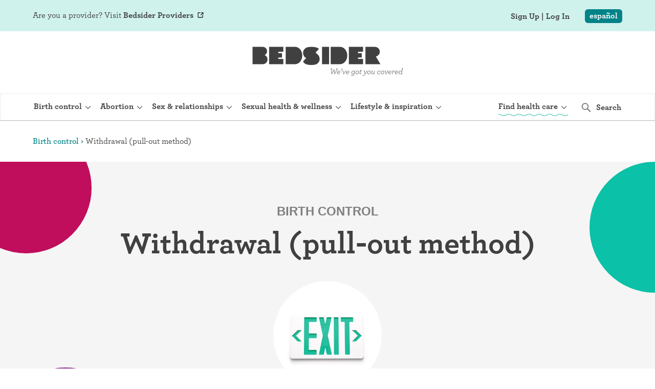

--- FILE ---
content_type: text/html; charset=utf-8
request_url: https://www.bedsider.org/birth-control/withdrawal
body_size: 17478
content:
<!DOCTYPE html>
<html lang='en'>
<head>
<meta charset='utf-8'>
<title>Pull Out Method | Withdrawal | How Effective is the Pull Out Method?</title>
<link href='/apple-touch-icon-57x57.png' rel='apple-touch-icon-precomposed' sizes='57x57'>
<link href='/apple-touch-icon-114x114.png' rel='apple-touch-icon-precomposed' sizes='114x114'>
<link href='/apple-touch-icon-72x72.png' rel='apple-touch-icon-precomposed' sizes='72x72'>
<link href='/apple-touch-icon-144x144.png' rel='apple-touch-icon-precomposed' sizes='144x144'>
<link href='/apple-touch-icon-120x120.png' rel='apple-touch-icon-precomposed' sizes='120x120'>
<link href='/apple-touch-icon-152x152.png' rel='apple-touch-icon-precomposed' sizes='152x152'>
<link href='/favicon-32x32.png' rel='icon' sizes='32x32' type='image/png'>
<link href='/favicon-16x16.png' rel='icon' sizes='16x16' type='image/png'>
<meta content='&amp;nbsp;' name='application-name'>
<meta content='#FFFFFF' name='msapplication-TileColor'>
<meta content='/mstile-144x144.png' name='msapplication-TileImage'>

<meta content='text/html; charset=UTF-8' http-equiv='content-type'>
<meta content='width=device-width, initial-scale=1, maximum-scale=1' name='viewport'>
<meta content='' name='description'>
<meta content='Pull Out Method | Withdrawal | How Effective is the Pull Out Method?' property='og:title'>
<meta content='Bedsider' property='og:site_name'>
<meta content='https://www.bedsider.org/assets/bedsider-facebook-18518f768a4834de81d2fa636d02af31c829f16e4ed4c5f094be1f6e8deb2b5a.png' property='og:image'>
<meta content='https://www.bedsider.org/birth-control/withdrawal' property='og:url'>
<meta content='website' property='og:type'>
<meta content='1776' property='fb:admins'>
<meta content='506287072804517' property='fb:app_id'>
<meta content='@bedsider' property='twitter:site'>
<meta content='summary' property='twitter:card'>
<meta content='https://www.bedsider.org' property='twitter:domain'>
<meta content='Pull Out Method | Withdrawal | How Effective is the Pull Out Method?' property='twitter:title'>
<meta content='' property='twitter:description'>
<meta content='https://www.bedsider.org/assets/bedsider-facebook-18518f768a4834de81d2fa636d02af31c829f16e4ed4c5f094be1f6e8deb2b5a.png' property='twitter:image'>
<meta content='https://www.bedsider.org/birth-control/withdrawal' property='twitter:url'>
<link href='https://www.bedsider.org/birth-control/withdrawal' rel='canonical'>
<link href='https://www.bedsider.org/es/birth-control/withdrawal' hreflang='es' rel='alternate'>
<link href='https://www.bedsider.org/birth-control/withdrawal' hreflang='en' rel='alternate'>
<link href='https://www.bedsider.org/birth-control/withdrawal' hreflang='x-default' rel='alternate'>
<link rel="stylesheet" href="/fonts/hco_fonts/hco_fonts.css" media="print" onload="this.media=&#39;all&#39;;this.onload=null" />
<link rel="stylesheet" href="/packs/css/application_react-82786536.css" media="print" onload="this.media=&#39;all&#39;;this.onload=null" />

<link rel="stylesheet" href="/assets/twentyone/application_twentyone-8719f5d767c43f1aa27a3c78802f813d48b2d2989e1b0c2c003ef8c915af4ce6.css" />
<script>
  window.I18n = {
    t: {"en":{"articles":{"upper":"ARTICLES","capital":"Articles","lower":"articles"},"guys_guide":{"upper":"GUY'S GUIDE","capital":"Guy's Guide","lower":"guy's guide"},"fact_or_fiction":{"upper":"FACT OR FICTION","capital":"Fact or Fiction","lower":"fact or fiction"},"real_stories":{"upper":"REAL STORIES","capital":"Real Stories","lower":"real stories"},"frisky_fridays":{"upper":"FRISKY FRIDAYS","capital":"Frisky Fridays","lower":"frisky fridays","greatest_hits":"Now that you’re getting Frisky Fridays, why don’t you have some fun checking out our greatest hits."},"news_items":{"upper":"NEWS","capital":"News","lower":"news"},"provider_perspectives":{"upper":"PROVIDER PERSPECTIVES","capital":"Provider Perspectives","lower":"provider perspectives"},"get_on_top":{"capital":"Get On Top","upper":"GET ON TOP"},"birth_control":{"hero_page_overline":"Birth Control","hero_page_title":"Birth control articles","page_title":"Birth Control Articles, News, Tips, and Health Care Perspectives"},"reviews":{"hero_page_overline":"Birth Control","hero_page_title":"Birth control reviews","view_all":"View all videos","view_by_bc_method":"View by birth control method","hear_real_people":"Hear real people share their very real experiences with different methods of birth control.","featured_video":"Featured video","page_title":"Birth Control Video Reviews | Real People \u0026 Their Experiences with Birth Control (Filter by Type)"},"related_feature_pod":{"you_might_like":"You might like..."},"user_feedback":{"how_do_you_feel":"How do you feel about this article?","love":"Love","like":"Like","dislike":"Dislike"},"review_pod":{"birth_control_reviews":"Birth control reviews","hear_real_people":"Hear real people share their very real experiences with different methods of birth control.","watch_all_reviews":"watch all reviews"},"thoughts":"Thoughts from real doctors.","questions":"questions","health_answers":"Health Answers","category_default_page_title":"Articles, News, Tips, and Health Information","feature_model_category":{"social_feature":"Social Feature","guys_guide":"Guys Guide","get_on_top":"Get On Top","birth_control_basic":"Birth Control Basics","provider_perspective":"Provider Perspective","real_story":"Real Story","article":"Article","fact_or_fiction":"Fact or Fiction","frisky_friday":"Frisky Friday","news_item":"News","video":"Video","review":"Review","spanish_review":"Review (Spanish)"},"not_found":"We couldn't find the feature you were looking for.  Maybe you'll see it here.","view_all":"View all","view_all_features":"view all features","view_by_topic":"View by topic","view_by_bc_method":"View by birth control method","in_this_section":"In this section:","select_a_filter":"Select a filter","filter_by":"Filter by:","more_real_stories":"more real stories","watch_more_like_this":"watch more like this","by":"by","ago":" ago","birth_control_basics":"birth control basics","birth_control_basics_that_dudes":"Birth control basics that dudes (and ladies) can understand.","more_videos":"more videos","related_features":"related features","most_popular_features":"most popular features","subscribe_to_provider_perspectives":"subscribe to Provider Perspectives","posted":"posted","very_real_experiences":"Hear real women and men share their very real experiences with different methods of birth control.","explore_questions":"explore questions","now_playing":"now playing","you_might_also_like":"You might also like to read","staff_picks":"staff picks","more_guys_videos":"more guy’s guide videos","guys_real_stories":"guys’ real stories","setting_the_record_straight":"Setting the record straight when it comes to sex.","newer_post":"newer post","older_post":"older post","newer_posts":"newer posts","older_posts":"older posts","all_posts":"all posts","features_by_tag":"Features by Tag","posts_tagged_with":"Posts tagged with","tagged_with":"tagged with","posts_from":"Posts from","read_the_full_post":"read the full post","read_the_full_article":"read the full article","our_flirty_little_secrets":"our flirty little secrets","archives":"archives","show_all":"show all","written_by":"Written by","related_methods":"Related methods","quick_facts":"Quick facts","want_to_learn_more":"Want to learn more?","select_one_of_the_related_topics_":"Select one of the related topics to find more.","dive_in_and_learn_":"Dive in and learn all the details about these related birth control methods.","medically_reviewed_by":"Medically reviewed %{date_reviewed} by %{reviewer}","pagination_status":"Displaying %{range_displayed} of %{total_count}","tagged_pagination_suffix":"articles tagged “%{tag_name}”","category_pagination_suffix":"articles related to “%{category_name}”","reviews_pagination_suffix":"reviews","articles_pagination_suffix":"articles","keep_reading":"keep reading","show_less":"show less","of":"of","features":"features","showing":"showing","havent_searched_for_anything_yet":"Hmmm. It looks like you haven’t searched for anything yet. Try adding a city, state, or zip code above.","show_health_centers_with":"Show health centers with…","show_more":"show more","implant_available":"implant available","iud_available":"IUD available","abortion_services":"abortion services available","expiration_date_must_be_in_future":"Expiration must be in the future.","list_view":"list view","map_view":"map view","results_for":"results for","clinics_found":"clinics found","ec_locations":"ec locations","health_center_locations":"health center locations","current_map_location":"current map location","set_up_reminder":"Set Up Reminder","sign_in":"Sign In","read_more":"read more","read_less":"read less","tell_us_when":"tell us when","day":"day","minute":"minute","hour":"hour","week":"week","month":"month","go_back":"go back","continue":"continue","January":"January","February":"February","March":"March","April":"April","May":"May","June":"June","July":"July","August":"August","September":"September","October":"October","November":"November","December":"December","choose_method":"Choose Method","choose_new_method":"choose method","schedule_refill":"Schedule Refill","tell_us_where":"Tell Us Where","Sunday":"Sunday","Monday":"Monday","Tuesday":"Tuesday","Wednesday":"Wednesday","Thursday":"Thursday","Friday":"Friday","Saturday":"Saturday","Sun_min":"S","Mon_min":"M","Tue_min":"T","Wed_min":"W","Thu_min":"TH","Fri_min":"F","Sat_min":"S","noon":"noon","appointment_reminders_that_appt_is_sooner":"That appointment is sooner than ","appointment_reminders_away":" away!","mobile_that_appt_is_sooner":"That appointment is sooner than {{appointment.reminder_offset_number}} {{reminderOffsetUnits[appointment.reminder_offset_units]}} away!","add_a_photo":"add a photo","best":"best","very_good":"very good","good":"good","yes":"yes","no":"no","from":"From","to":"To","subject":"Subject","weeks":"Weeks","months":"Months","years":"Years","zip_code_validation_error":"Please enter a valid 5 or 9 digit zip code.","phone_validation_error":"Uh oh. Please re-enter a valid phone number.","phone_validation_is_canadian":"Oh no! We can’t text Canada; please sign up for email.","clinic_finder_no_results":"We could not find any clinics there.  Try zooming out on the map, or adding more information (a city, state or zip code) to your search.","missing_health_center":"Are we missing a health center? Let us know","missing_a_location":"Are we missing a location for EC? Let us know","missing_a_location_abortion":"Are we missing an abortion provider? Let us know","searching":"searching","searching_for_clinics":"Searching for clinics...","geocode_error":"Oops. something went wrong. We're on it! Please check back in 5 minutes.","generic_error":"Oops. something went wrong. We're on it! Please search somewhere else or try again later.","want_more_apples_to_apples":"Want a more apples-to-apples way to compare birth control methods? Select two methods to create a side-by-side comparison and see how they stack up.","choose_a_type":"choose a type"},"es":{"articles":{"upper":"ARTÍCULOS","capital":"Artículos","lower":"artículos"},"guys_guide":{"upper":"GUÍA PARA LOS CHAVOS","capital":"Guía Para los Chavos","lower":"guía para los chavos"},"fact_or_fiction":{"upper":"MITO O REALIDAD","capital":"Mito o Realidad","lower":"mito o realidad"},"real_stories":{"upper":"HISTORIAS VERDADERAS","capital":"Historias Verdaderas","lower":"historias verdaderas"},"frisky_fridays":{"upper":"FRISKY FRIDAYS","capital":"Frisky Fridays","lower":"frisky fridays","greatest_hits":"Ahora que estás recibiendo los boletines de Frisky Fridays, ¿por qué no te diviertes un poco echando un vistazo a nuestros favoritos?"},"news_items":{"upper":"NOTICIAS","capital":"Noticias","lower":"noticias"},"provider_perspectives":{"upper":"LAS PERSPECTIVAS DE LOS PROVEEDORES","capital":"Las Perspectivas de los Proveedores","lower":"las perspectivas de los proveedores"},"get_on_top":{"capital":"Get On Top","upper":"GET ON TOP"},"birth_control":{"hero_page_overline":"Anticonceptivos","hero_page_title":"Artículos sobre anticonceptivos","page_title":"Artículos sobre anticonceptivos | Bedsider"},"reviews":{"hero_page_overline":"Anticonceptivos","hero_page_title":"Testimonios de métodos anticonceptivos","view_all":"Ver todos testimonios","view_by_bc_method":"Ver por método anticonceptivo","hear_real_people":"Escuches a personas reales compartir sus experiencias muy reales con diferentes métodos anticonceptivos.","featured_video":"Vídeo destacado","page_title":"Testimonies de métodos anticonceptivos | Bedsider"},"related_feature_pod":{"you_might_like":"Te podría gustar..."},"user_feedback":{"how_do_you_feel":"¿Cómo te sientes acerca de éste artículo?","love":"Me encanta","like":"Me gusta","dislike":"No me gusta"},"review_pod":{"birth_control_reviews":"Testimonios de métodos anticonceptivos","hear_real_people":"Escuches a personas reales compartir sus experiencias muy reales con diferentes métodos anticonceptivos.","watch_all_reviews":"ver todos los testimonios"},"thoughts":"Ideas de médicos reales.","questions":"preguntas","health_answers":"Respuestas de salud","category_default_page_title":"Artículos, Noticias, e Información de Salud","feature_model_category":{"social_feature":"Social Feature","guys_guide":"Guía Para los Chavos","get_on_top":"Get On Top","birth_control_basic":"Nociones de Anticoncepción","provider_perspective":"Las Perspectivas de los Proveedores","real_story":"Historias Verdaderas","spanish_real_story":"Historias Verdaderas","article":"Artículos","fact_or_fiction":"Mito o Realidad","frisky_friday":"Frisky Friday","news_item":"Noticia","video":"Video","review":"Reseña","spanish_review":"Reseña"},"not_found":"No pudimos encontrar la publicación que estabas buscando. Quizás la encuentres aquí.","view_all":"Ver todo","view_all_features":"ver todos los recursos","view_by_topic":"Ver por tema","view_by_bc_method":"Ver por método anticonceptivo","in_this_section":"En esta sección:","select_a_filter":"Seleccionar un filtro","filter_by":"Filtrado por:","more_real_stories":"más historias verdaderas","watch_more_like_this":"ver más como este","by":"por","birth_control_basics":"Nociones de anticoncepción","birth_control_basics_that_dudes":"SPANISH Birth control basics that dudes (and ladies) can understand.","more_videos":"más videos","related_features":"publicaciones relacionadas","most_popular_features":"lo más popular","subscribe_to_provider_perspectives":"suscribirse a Provider Perspectives","posted":"publicado","very_real_experiences":"Escucha a mujeres y hombres compartiendo sus experiencias con diferentes métodos anticonceptivos.","explore_questions":"explorar preguntas","now_playing":"reproduciendo","you_might_also_like":"A lo mejor también quieres leer","staff_picks":"recomendamos","more_guys_videos":"more guy’s guide videos","guys_real_stories":"historias verdaderas de chavos","setting_the_record_straight":"Setting the record straight when it comes to sex.","newer_post":"newer post","older_post":"older post","newer_posts":"recursos más recientes","older_posts":"recursos más antiguas","all_posts":"ver todo","features_by_tag":"Recursos por etiqueta","posts_tagged_with":"Recursos con la etiqueta","tagged_with":"con la etiqueta","posts_from":"recursos de","read_the_full_post":"leer más","read_the_full_article":"leer más","our_flirty_little_secrets":"our flirty little secrets","archives":"archivo","show_all":"mostrar todos","written_by":"Escrito por","related_methods":"Los métodos relacionados","quick_facts":"Datos básicos","want_to_learn_more":"¿Quieres saber más?","select_one_of_the_related_topics_":"Escoge uno de los temas relacionados para obtener más información.","dive_in_and_learn_":"Entra y conoce todos los detalles sobre estos métodos anticonceptivos.","medically_reviewed_by":"Revisado médicamente %{date_reviewed} por","pagination_status":"Mostrando %{range_displayed} de %{total_count}","tagged_pagination_suffix":"artículos con la etiqueta “%{tag_name}”","category_pagination_suffix":"artículos de “%{category_name}”","reviews_pagination_suffix":"testimonios","articles_pagination_suffix":"artículos","keep_reading":"sigue leyendo","show_less":"muestra menos","of":"de","features":"recursos","showing":"visualizando","havent_searched_for_anything_yet":"Mmm… Parece que aún no has hecho la búsqueda. Escribe arriba una ciudad, estado o código postal","show_more":"ver más","my_method":"mi método","expiration_date_must_be_in_future":"La carta no debe vencer en una fecha cercana.","show_health_centers_with":"Mostrar centros de salud que…","implant_available":"implante disponible","iud_available":"DIU disponible","abortion_services":"servicios de aborto disponibles","missing_health_center":"¿Nos falta un centro de salud? Dinos cuál","missing_a_location":"¿Nos falta un centro de salud? Dinos cuál","missing_a_location_abortion":"¿Nos falta un centro de salud? Dinos cuál","list_view":"ver la lista","map_view":"ver el mapa","results_for":"resultados para","clinics_found":"clínicas encontradas","ec_locations":"BUSCA AE","health_center_locations":"direcciones de centros de salud","current_map_location":"posición actual en el mapa","set_up_reminder":"Programar Un Recordatorio","sign_in":"Registrate","read_more":"leer más","read_less":"leer menos","tell_us_when":"dinos cuándo","day":"día","minute":"minuto","hour":"hora","week":"semana","month":"mes","go_back":"volver","continue":"continuar","January":"Enero","February":"Febrero","March":"Marzo","April":"Abril","May":"Mayo","June":"Junio","July":"Julio","August":"Agosto","September":"Septiembre","October":"Octubre","November":"Noviembre","December":"Diciembre","choose_method":"elige el método","choose_new_method":"elige el método","schedule_refill":"volver a conseguir","Sunday":"Domingo","Monday":"Lunes","Tuesday":"Martes","Wednesday":"Miércoles","Thursday":"Jueves","Friday":"Viernes","Saturday":"Sábado","Sun_min":"D","Mon_min":"L","Tue_min":"M","Wed_min":"MI","Thu_min":"J","Fri_min":"V","Sat_min":"S","noon":"al mediodía","appointment_reminders_that_appt_is_sooner":"¡Falta menos de ","appointment_reminders_away":" para tu cita!","add_a_photo":"añadir una fotografía","best":"el mejor","very_good":"muy bueno","good":"bueno","yes":"sí","no":"no","from":"De","to":"Para","subject":"Asunto","weeks":"Semanas","months":"Meses","years":"Años","zip_code_validation_error":"Por favor, introduce un código postal válido de 5 o 9 cifras.","phone_validation_error":"Por favor, reintroduce un número de teléfono válido.","phone_validation_is_canadian":"¡Oh no! No podemos enviar mensajes de texto a Canadá. Por favor, suscribe por email.","clinic_finder_no_results":"No pudimos encontrar clínicas allí.  Prueba a hacer zoom en el mapa, o a agregar más información a tu búsqueda (la ciudad, el estado, o el código postal).","searching":"buscando","searching_for_clinics":"Buscando clínicas...","geocode_error":"¡Ups! Algo salió mal. Lo estamos investigando, vuelve en 5 minutos.","generic_error":"¡Ups! Algo salió mal. Lo estamos investigando, vuelve en 5 minutos.","want_more_apples_to_apples":"¿Quieres comparar los métodos anticonceptivos de igual a igual? Elige dos métodos para crear una comparación en paralelo y ver la relación.","choose_a_type":"elige el tipo"}},
  
    locale: "en",
  
    // Return translation of `section.subsection.key` in current language
    translate: function(key) {
      var localeStrings = window.I18n.t["en"];
  
      if (localeStrings[key]) return localeStrings[key];
  
      console.error('no translation: ' + key)
      return '(no translation: ' + key + ')';
    },
  };
</script>

<script src="/packs/js/runtime-f3b42082e1da102e0086.js" defer="defer"></script>
<script src="/packs/js/614-90bce890014012e67f94.js" defer="defer"></script>
<script src="/packs/js/297-27c3c963edc36ea2de11.js" defer="defer"></script>
<script src="/packs/js/application_react-7cf3a81a7fc5a2797d2a.js" defer="defer"></script>
<script src="https://unpkg.com/micromodal/dist/micromodal.min.js" crossorigin="anonymous" async="async"></script>
<script src="https://cdnjs.cloudflare.com/ajax/libs/jquery/3.6.0/jquery.min.js" crossorigin="anonymous" integrity="sha512-894YE6QWD5I59HgZOGReFYm4dnWc1Qt5NtvYSaNcOP+u1T9qYdvdihz0PPSiiqn/+/3e7Jo4EaG7TubfWGUrMQ==" async="async"></script>
<script src="/assets/twentyone/shared/external_link_targets-5016d8ff14b5c47c26123fd9f4c659e712ebb38cd24d84db95575e66ef274de4.js" defer="defer"></script>
<script src="/assets/twentyone/shared/jumplinks-977958e4b04c4eed058e03b054ecb0130011839233ccb4ebe8fd6fc050c7e251.js" defer="defer"></script>
<script src="/assets/twentyone/birth_control/expandable_sections-5f7819b67783ae3d87f30bae457cb59a247b3b39a8b663b1e0a4fa10f0446e1c.js" defer="defer"></script>
<script src="/assets/twentyone/birth_control/expandable_sections-5f7819b67783ae3d87f30bae457cb59a247b3b39a8b663b1e0a4fa10f0446e1c.js" defer="defer"></script>
<script src="/assets/twentyone/birth_control/expandable_sections-5f7819b67783ae3d87f30bae457cb59a247b3b39a8b663b1e0a4fa10f0446e1c.js" defer="defer"></script>
<script src="/assets/twentyone/birth_control/expandable_sections-5f7819b67783ae3d87f30bae457cb59a247b3b39a8b663b1e0a4fa10f0446e1c.js" defer="defer"></script>
<script src="/assets/twentyone/return_to_top_fab-154c421be784ab5bd94c9cb0fb55c2a9ef2332f97325be98ad64f758b7d8b86e.js" defer="defer"></script>


</head>
<body class='twentyone/birth_control show mobile safari webkit logged_out'>
<turbo-frame id="current_modal" src="/current_modal"></turbo-frame>
<header>
<div id="BackstageManager-react-component-06593222-e509-4630-b1ef-8cbcf386a98b"></div>
      <script type="application/json" class="js-react-on-rails-component" data-component-name="BackstageManager" data-dom-id="BackstageManager-react-component-06593222-e509-4630-b1ef-8cbcf386a98b">{}</script>
      

<div id="FlashFromCookie-react-component-e7062de0-2860-4bea-8ea2-66524361d681"></div>
      <script type="application/json" class="js-react-on-rails-component" data-component-name="FlashFromCookie" data-dom-id="FlashFromCookie-react-component-e7062de0-2860-4bea-8ea2-66524361d681">{}</script>
      

</header>
<script src="/assets/twentyone/main_site_nav/main_site_nav-64b1b9342c59c950308f0d5417a29a8b44907961673a8aba54de84b3dd65381e.js" type="module" async="async"></script>
<nav class='main_site_nav mobile-closed'>
<div class='mobile-darkened-overlay'></div>
<div class='logo-and-menus'>
<div class='logo-and-mobile-buttons' style='min-height: 62px;'>
<div class='logo'>
<a href='/'>
<picture>
<source media='(min-width: 1024px)' srcset='/assets/main_site_nav/logo-desktop-1x-a1c78811a8316050325d0048f76aa072c1cbc9e0eced3dbb83f90f9b0d21ca2d.png 1x, /assets/main_site_nav/logo-desktop-2x-899861cd3ea53a5d6b611b44038a0082607f84f43367462366092e8748f2e449.png 2x'>
<source media='(min-width: 525px)' srcset='/assets/main_site_nav/logo-tablet-1x-d59da90fa3bd16e7d65878710e334094fc5c2593f96e7d35ac06779166362e12.png 1x, /assets/main_site_nav/logo-tablet-2x-e2a99c3c7d44f19a9ccd56958a8be2a02b2121969d4353dd50a1ad6b812947df.png 2x'>
<img alt='BEDSIDER: we&#39;ve got you covered' src='/assets/main_site_nav/logo-mobile-1x-0701cfa7e48d5c8956a5ad6808cfd6ced07ba1d6ee66d549a4f0036ac97ff82b.png' srcset='/assets/main_site_nav/logo-mobile-1x-0701cfa7e48d5c8956a5ad6808cfd6ced07ba1d6ee66d549a4f0036ac97ff82b.png 1x, /assets/main_site_nav/logo-mobile-2x-4da7137832ae7fa4d3901696ca7298352820444ab0a66a31d96333ec33a10e62.png 2x'>
</picture>
</a>

</div>
<div class='mobile-locale-and-hamburger'>
<div class='locale-switch'>
<div id="LocaleSwitcher-react-component-c7adf602-3292-4af9-9e23-2347fb899c86"></div>
      <script type="application/json" class="js-react-on-rails-component" data-component-name="LocaleSwitcher" data-dom-id="LocaleSwitcher-react-component-c7adf602-3292-4af9-9e23-2347fb899c86">{"hasTranslation":true,"baseSwitchUrl":"/es/birth-control/withdrawal","noTranslationUrl":"/es","I18n_locale":null}</script>
      

</div>
<button class='mobile_hamburger_button'>
<div class='menu-label'>Menu</div>
<div class='hamburger_animation closed'>
<div class='burger-line'></div>
<div class='burger-line'></div>
<div class='burger-line'></div>
</div>

</button>
</div>
</div>
<div class='menus-container'>
<div class='section-menu birth-control'>
<button class='mobile-expand'>
<div class='button-text'>Birth control</div>
</button>
<a class='desktop-view-all' href='/birth-control'>
<div class='button-text'>Birth control</div>
</a>
<div class='section-links'>
<div class='main-column'>
<a class='' href='/birth-control' target=''>
Explore birth control options
</a>
<a class='' href='/birth-control/side_by_side' target=''>
Compare birth control
</a>
<a class='' href='/birth-control/how-to-get-birth-control' target=''>
How to get birth control
</a>
<a class='' href='/birth-control/articles' target=''>
Birth control articles
</a>
<a class='' href='/birth-control/reviews' target=''>
Birth control reviews
</a>
<a class='' href='/birth-control' target=''>
View all
</a>
</div>
<div class='desktop-extra-menu'>
<div class='extra-title'>BIRTH CONTROL TYPES</div>
<div class='extra-column'>
<a href='/birth-control/iud'>IUD (Intrauterine Device)</a>
<a href='/birth-control/implant'>Implant (Nexplanon)</a>
<a href='/birth-control/the_shot'>Birth control shot (Depo-Provera)</a>
<a href='/birth-control/the_ring'>Birth control ring</a>
<a href='/birth-control/the_patch'>Birth control patch</a>
<a href='/birth-control/the_pill'>Birth control pill</a>
<a href='/birth-control/diaphragm'>Diaphragm</a>
<a href='/birth-control/condom'>Condom</a>
<a href='/birth-control/internal_condom'>Internal condom (FC2)</a>
<a href='/birth-control/cervical_cap'>Cervical cap</a>
<a href='/birth-control/fertility_awareness'>Fertility awareness methods</a>
<a href='/birth-control/spermicide'>Spermicide and gel</a>
<a href='/birth-control/withdrawal'>Withdrawal (pull-out method)</a>
<a href='/birth-control/sterilization'>Sterilization</a>
<a href='/birth-control/not_right_now'>&quot;Not right now&quot;</a>
<a href='/birth-control/emergency_contraception'>Emergency contraception</a>
</div>
</div>
</div>
</div>
<div class='section-menu abortion'>
<button class='mobile-expand'>
<div class='button-text'>Abortion</div>
</button>
<a class='desktop-view-all' href='/abortion'>
<div class='button-text'>Abortion</div>
</a>
<div class='section-links'>
<div class='main-column'>
<a class='' href='/abortion/all-about-abortion' target=''>
All about abortion
</a>
<a class='' href='/abortion/abortion-pill' target=''>
 The abortion pill: What to expect 
</a>
<a class='' href='/abortion/abortion-procedure' target=''>
The abortion procedure: What to expect
</a>
<a class='' href='/abortion/abortion-pill-vs-procedure' target=''>
Pill vs. procedure: How to decide
</a>
<a class='' href='/abortion/faqs' target=''>
Abortion FAQs
</a>
<a class='' href='/features/tagged/abortion' target=''>
Abortion articles
</a>
<a class='' href='/abortion' target=''>
View all
</a>
</div>
</div>
</div>
<div class='section-menu sex-and-relationships'>
<button class='mobile-expand'>
<div class='button-text'>Sex &amp; relationships</div>
</button>
<a class='desktop-view-all' href='/sex-and-relationships'>
<div class='button-text'>Sex &amp; relationships</div>
</a>
<div class='section-links'>
<div class='main-column'>
<a class='' href='/sex-and-relationships/relationships' target=''>
Relationships
</a>
<a class='' href='/sex-and-relationships/masturbation' target=''>
Masturbation
</a>
<a class='' href='/sex-and-relationships/boundaries-and-consent' target=''>
Boundaries &amp; consent
</a>
<a class='' href='/sex-and-relationships/dating-and-hookups' target=''>
Dating &amp; hookups
</a>
<a class='' href='/sex-and-relationships/better-sex' target=''>
Better sex
</a>
<a class='' href='/sex-and-relationships' target=''>
View all
</a>
</div>
</div>
</div>
<div class='section-menu sexual-health-and-wellness'>
<button class='mobile-expand'>
<div class='button-text'>Sexual health &amp; wellness</div>
</button>
<a class='desktop-view-all' href='/sexual-health-and-wellness'>
<div class='button-text'>Sexual health &amp; wellness</div>
</a>
<div class='section-links'>
<div class='main-column'>
<a class='' href='/sexual-health-and-wellness/periods-and-vaginal-health' target=''>
Periods &amp; vaginal health
</a>
<a class='' href='/sexual-health-and-wellness/health-care' target=''>
Health care
</a>
<a class='' href='/sexual-health-and-wellness/pregnancy-and-fertility' target=''>
Pregnancy &amp; fertility
</a>
<a class='' href='/sexual-health-and-wellness/sexually-transmitted-infections-stds-stis' target=''>
Sexually Transmitted Infections (STDs, STIs)
</a>
<a class='' href='/sexual-health-and-wellness' target=''>
View all
</a>
</div>
</div>
</div>
<div class='section-menu lifestyle-and-inspiration'>
<button class='mobile-expand'>
<div class='button-text'>Lifestyle &amp; inspiration</div>
</button>
<a class='desktop-view-all' href='/lifestyle-and-inspiration'>
<div class='button-text'>Lifestyle &amp; inspiration</div>
</a>
<div class='section-links'>
<div class='main-column'>
<a class='' href='/lifestyle-and-inspiration/self-love-and-body-positivity' target=''>
Self-love &amp; body positivity
</a>
<a class='' href='/lifestyle-and-inspiration/activism-politics' target=''>
Activism &amp; politics
</a>
<a class='' href='/lifestyle-and-inspiration/horoscopes' target=''>
Horoscopes
</a>
<a class='' href='/lifestyle-and-inspiration/inspiration' target=''>
Inspiration
</a>
<a class='' href='/lifestyle-and-inspiration' target=''>
View all
</a>
</div>
</div>
</div>
<div class='section-menu find-health-care'>
<button class='mobile-expand'>
<div class='button-text'>Find health care</div>
</button>
<a class='desktop-view-all' href='/find-health-care'>
<div class='button-text'>Find health care</div>
</a>
<div class='section-links'>
<div class='main-column'>
<a class='' href='/find-health-care/clinics' target=''>
Find a health care provider
</a>
<a class='' href='/find-health-care/online-birth-control' target=''>
Get birth control delivered
</a>
<a class='external' href='https://abortionfinder.org' target='_blank'>
Find abortion care
</a>
<a class='' href='/find-health-care' target=''>
View all
</a>
</div>
</div>
</div>
<script src="/assets/twentyone/main_site_nav/sitewide_search-e10c13a28765a7f437acca41d1dfeee7df0bca0849a5ec287d4f2b3c21685f3d.js" type="module" defer="defer"></script>
<!-- / External button to reveal the searchbar. Can't be inside of #sitewide_search -->
<!-- / because it needs to stay behind on desktop in the main nav bar. -->
<button class='expand-searchbar desktop-only closed' tabindex='-1' type='button'>
<img src='/assets/main_site_nav/search-66ec7bdb9d2563b180aba39e6f4332914a09241b0652b2ddfcd854f72f5dba04.svg'>
<span>Search</span>
</button>
<div class='closed' id='sitewide_search'>
<button class='expand-searchbar mobile-only closed' tabindex='-1' type='button'>
<img src='/assets/main_site_nav/search-66ec7bdb9d2563b180aba39e6f4332914a09241b0652b2ddfcd854f72f5dba04.svg'>
<span>Search</span>
</button>
<form action='/search' class='searchbar'>
<input id='site-searchbar' name='q' placeholder='Search' type='text' value=''>
<button type='submit'>
<span>Search</span>
<span class='tablet-and-up'>Bedsider</span>
</button>
<img class='magnifying-glass' src='/assets/main_site_nav/search-66ec7bdb9d2563b180aba39e6f4332914a09241b0652b2ddfcd854f72f5dba04.svg'>
</form>
<button class='close-searchbar desktop-only'>
<img src='/assets/main_site_nav/close-f3813ebef9eaaa4d3df38f625e8e99337e3ae056c2c7b9fa736b4a987ac08106.svg'>
</button>
</div>

</div>
</div>
<style>
  .DesktopUserStatus { opacity: 0; } /* Inline to allow it to load in gracefully */
</style>
<div class='user-login-status mobile-closed'>
<div class='user-and-locale-container'>
<div class='locale-switch'>
<div id="LocaleSwitcher-react-component-2572335c-eaf0-4a65-9ecc-95f55b774f42"></div>
      <script type="application/json" class="js-react-on-rails-component" data-component-name="LocaleSwitcher" data-dom-id="LocaleSwitcher-react-component-2572335c-eaf0-4a65-9ecc-95f55b774f42">{"hasTranslation":true,"baseSwitchUrl":"/es/birth-control/withdrawal","noTranslationUrl":"/es","I18n_locale":null}</script>
      

</div>
<div class='user-status'>
<div id="DesktopUserStatus-react-component-0049ab3d-feb8-4dc9-bb8a-012fdb0d800b"></div>
      <script type="application/json" class="js-react-on-rails-component" data-component-name="DesktopUserStatus" data-dom-id="DesktopUserStatus-react-component-0049ab3d-feb8-4dc9-bb8a-012fdb0d800b">{"sign_in_path":"/user_sessions/new","create_account_path":"/users/new","user_session":"{\"id\":null,\"scope\":null,\"password\":null}","is_skipping_instruction":true,"contraception_methods":[["choose one",""],["I'll Never Tell",""],["IUD","iud"],["Implant (Nexplanon)","implant"],["Birth control shot","the_shot"],["Birth control ring","the_ring"],["Birth control patch","the_patch"],["Birth control pill","the_pill"],["Diaphragm","diaphragm"],["Condom","condom"],["Internal condom (FC2)","internal_condom"],["Cervical cap","cervical_cap"],["Fertility awareness methods","fertility_awareness"],["Spermicide and gel","spermicide"],["Withdrawal (pull-out method)","withdrawal"],["Sterilization","sterilization"],["\"Not right now\"","not_right_now"],["Emergency contraception","emergency_contraception"]],"how_discovered":[["choose one",""],["Healthcare Provider","provider"],["College","college"],["Social Media","social_media"],["Internet Search","search"],["Link from another website","website"],["TV commercial","tv"],["A friend, acquaintance, or family member","friend"],["Other","other"]],"I18n_locale":"en"}</script>
      

</div>
</div>
<div class='are-you-a-provider'>
<div class='question'>Are you a provider?</div>
<div class='link'>
Visit
<a href='https://providers.bedsider.org'>Bedsider Providers</a>
</div>
</div>
</div>

</nav>

<div id='overflow_container'>
<div id='main_container'>
<div class='method-show-container'>
<div class='breadcrumbs-container'>
<ul class='hierarchy-breadcrumbs'>
<li><a href="/birth-control">Birth control</a></li>
<li>
<span>Withdrawal (pull-out method)</span>
</li>
</ul>

</div>
<div class='hero-page-title'>
<div class='circle-container overline-header-image'>
<div class='red'></div>
<div class='green'></div>
<div class='purple'></div>
<div class='orange'></div>
</div>
<div class='words-container mobile-small-header'>
<div class='overline-words'>Birth Control</div>
<h1 class='big-words'><p>Withdrawal (pull-out method)</p>
</h1>
<img style="min-height: 55px; min-width: 55px;" src="/assets/twentyone/birth_control/method_images/withdrawal-70f99f263e78eb1c231eec559b204b945917c781ae5de9f925290f07aba01ae9.png" />
</div>
</div>

<a class='adjust-jumplink-target-anchor-position-below-logo-and-menus' id='submenu'></a>
<div id='method-submenu-container'>
<a class="current" href="/birth-control/withdrawal#submenu">About</a>
<a class="" href="/birth-control/withdrawal/faqs#submenu">FAQs</a>
<a class="" href="/birth-control/withdrawal/reviews#submenu">Reviews</a>
<a class="" href="/birth-control/withdrawal/articles#submenu">Articles</a>
</div>

<div class='sidebar-and-articles'><div class='method-jumplinks'>
<div class='title'>Withdrawal (pull-out method)</div>
<div class='jump-to'>Jump to ...</div>
<a class='jumplink' href='#what-is-the'>
What is withdrawal (the pull-out method)?
</a>
<a class='jumplink' href='#might-be-for-you'>
Withdrawal might be for you if...
</a>
<a class='jumplink' href='#how-do-you-use-it'>
How do you use withdrawal?
</a>
<a class='jumplink' href='#how-much-does-it-cost'>
How much does withdrawal cost?
</a>
<a class='jumplink' href='#side-effects-and-benefits'>
What are the side effects and benefits of withdrawal?
</a>
<a class='jumplink' href='#where-can-you-get-it'>
Where can you get it?
</a>
</div>

<div class='articles-container'>
<a class='adjust-jumplink-target-anchor-position-below-logo-and-menus' id='what-is-the'></a>
<a class='adjust-jumplink-target-anchor-position-below-logo-and-menus' id='details_tab'></a>
<a class='adjust-jumplink-target-anchor-position-below-logo-and-menus' id='details'></a>
<h2 class='section-title'>What is withdrawal (the pull-out method)?</h2>
<div class='markdown-content'><p>Withdrawal, also called the “pull-out method,” is one of the oldest forms of birth control on the planet. Withdrawal is when, during penis-in-vagina sex, the person with the penis pulls their penis out of their partner’s vagina before they ejaculate (cum). They can then ejaculate outside of the vagina if they like, but it’s important not to ejaculate on the vulva (the parts on the outside, which include the labia and the clitoris), as that can also lead to pregnancy. </p>

<p>When it’s done correctly, withdrawal works to prevent pregnancy because without ejaculation into the vagina, sperm can’t meet up with an egg. You can also use withdrawal along with any other birth control method to boost effectiveness. The key thing to remember is this: you have to pull out before ejaculation, every single time, for it to be effective. </p>
</div>
<div class='birth-control-quick-facts'>
<h3 class='subsection-title'>Quick Facts</h3>
<div class='markdown-content'>Very effective if you do it correctly (but that can be hard to do). Hormone-free, zero cost, zero side effects.</div>
<ul class='quick-facts'>
<li class='fact effectiveness'>
<img class="fact-icon" src="/assets/twentyone/birth_control/quick_facts/effectiveness-653852f63fd72c84124cf238b8a4fbd9af8b4657ee7e7fbc21ee2eaf4551e7ad.svg" />
<div class='fact-text'>
<div class='label'>Effectiveness</div>
<p>Pretty effective the way most people use it (but it’s hard to pull out on time every time).</p>

<p class='use-percent'>
Perfect use:
96% effective
</p>
<p class='use-percent'>
Typical use:
80% effective
</p>
<div class='use-tooltip'>
<script type="application/json" id="js-react-on-rails-context">{"railsEnv":"production","inMailer":false,"i18nLocale":"en","i18nDefaultLocale":"en","rorVersion":"14.0.5","rorPro":false,"href":"https://www.bedsider.org/birth-control/withdrawal","location":"/birth-control/withdrawal","scheme":"https","host":"www.bedsider.org","port":null,"pathname":"/birth-control/withdrawal","search":null,"httpAcceptLanguage":"en-US,en;q=0.9","serverSide":false}</script>
<div id="InfoTooltip-react-component-b4bfdbc9-81d8-4db4-b938-64b45e3762f4"></div>
      <script type="application/json" class="js-react-on-rails-component" data-component-name="InfoTooltip" data-dom-id="InfoTooltip-react-component-b4bfdbc9-81d8-4db4-b938-64b45e3762f4">{"tooltipCloseText":"close","tooltipTitle":"What's the difference between typical use and perfect use?","tooltipContent":"Typical use means how well the method works to prevent pregnancy when real people in real life use it,\nwhereas perfect use means how well the method works when it’s being tested in a clinical trial by people\nwho are following the instructions perfectly every time for a whole year A perfect use effectiveness rate\nof 99%, for example, would mean that over the course of a year, on average, 1 out of 100 people using this\nmethod exactly as instructed will get pregnant.\n\nSince life isn’t a clinical trial, we recommend paying closer attention to typical use numbers. But you\ncan get closer to the perfect use number by learning to use your method correctly and consistently.\n"}</script>
      

<p>What are perfect use and typical use?</p>
</div>
</div>
</li>
<li class='fact hormone_free'>
<img class="fact-icon" src="/assets/twentyone/birth_control/quick_facts/hormone_free-c9e55875ae3332566362db02c1fbcb6521a04be4f9281bb7f197c8b705b06131.svg" />
<div class='fact-text'>
<div class='label'>Hormones</div>
<p>Withdrawal doesn’t affect your hormones at all.</p>

</div>
</li>
<li class='fact side_effects'>
<img class="fact-icon" src="/assets/twentyone/birth_control/quick_facts/side_effects-08138eecd5d808cc3722e3e9c5bcb4af610cc649511c03682059ce6b0f44b2a4.svg" />
<div class='fact-text'>
<div class='label'>Side effects</div>
<p>None</p>

</div>
</li>
<li class='fact cost'>
<img class="fact-icon" src="/assets/twentyone/birth_control/quick_facts/cost-0578b6ee33aa5231ede698a788b66fe09018fc40b5c3083ef6ca6716d1543d95.svg" />
<div class='fact-text'>
<div class='label'>Cost</div>
<p>It’s free!</p>

</div>
</li>
<li class='fact sti_prevention'>
<img class="fact-icon" src="/assets/twentyone/birth_control/quick_facts/sti_prevention-560eb2a52883751074d35e09687371434bc6859c470e68ed61c2cb2b6d25c2e9.svg" />
<div class='fact-text'>
<div class='label'>STI protection</div>
<p>Withdrawal doesn’t protect against STIs.</p>

</div>
</li>
<li class='fact ongoing_effort'>
<img class="fact-icon" src="/assets/twentyone/birth_control/quick_facts/ongoing_effort-a9487a4369fe7a55b5d7f2393428b7a6b262739e0bd07c89fc2f0c520c7691db.svg" />
<div class='fact-text'>
<div class='label'>Ongoing effort</div>
<p>You have to make an effort every time you have sex.</p>

</div>
</li>
</ul>
<a class='link-button green' href='/birth-control/side_by_side'>
compare side-by-side
</a>
</div>

<hr>
<div class='birth-control-who-how-cost-effects-where'>
<a class='adjust-jumplink-target-anchor-position-below-logo-and-menus' id='might-be-for-you'></a>
<a class='adjust-jumplink-target-anchor-position-below-logo-and-menus' id='right_for_me_tab'></a>
<h2 class='section-title'>Withdrawal might be for you if...</h2>
<div class='expandable-section'>
<div class='expandable-content'><h3>You’re willing to put in a lot of effort for your birth control method to work.</h3>

<p>Withdrawal only works as a birth control method if you do it consistently, so it can take a lot of self-control. </p>

<p>Both of the people having penis-in-vagina sex need to be committed to using withdrawal consistently. But the person with a penis needs to be especially sure that they can and will pull out on time in order for this to be an effective method of birth control. </p>

<p>If the person with a penis is super committed, super aware of their body’s signals that they are going to ejaculate soon, and never allows ejaculation to happen inside the vagina or on the vulva, withdrawal is actually 96% effective at preventing pregnancy. That means that, on average, four out of every 100 people who use withdrawal correctly every time they have sex will get pregnant within a year. </p>

<p>Keep in mind, though, that for most people, never having a mistake happen when trying to use the pull-out method is very difficult. And when the pull-out method is used as people typically use it (which means NOT perfectly every time), it is 80% effective at preventing pregnancy. That means 20 out of every 100 people using withdrawal for a year will get pregnant. So for most people, withdrawal is one of the LEAST effective methods of birth control. Having emergency contraception on hand is a good idea in case things don’t go as planned.</p>

<h3>You don’t mind using it with another method to make it as effective as possible.</h3>

<p>Withdrawal can make other kinds of birth control even more effective, and you can use it with any other method. Some people pair it with a hormonal method, like the pill, and others use it with a barrier method, like condoms. </p>

<h3>You want a method of pregnancy prevention with no hormones.</h3>

<p>Withdrawal is a way of preventing pregnancy that is hormone-free. </p>

<h3>You still want to get a period.</h3>

<p>Withdrawal doesn’t have any impact on your period—it doesn’t affect your menstrual cycle at all.</p>

<h3>You aren’t looking for STI protection, or you’re okay with combining the pull-out method with another form of birth control.</h3>

<p>Withdrawal doesn’t offer any STI protection. So if STI protection is something you’re looking for, you can use <a href="/birth-control/condom">condoms</a> or <a href="/birth-control/internal_condom">internal condoms</a> along with withdrawal. Dental dams and/or gloves also offer STI protection, depending on what kind of sex you’re having. You may also want to consider PrEP (pre-exposure prophylaxis), which is a daily pill or an injection you can get every two months to decrease your risk of getting HIV.</p>

<h3>You want a method that won’t affect your future fertility.</h3>

<p>The only birth control method that permanently affects your fertility is <a href="/birth-control/sterilization">sterilization</a>. The pull-out method only affects your ability to get pregnant at the time you have penis-in-vagina sex. So each time you have sex, you need to use the pull-out method again or you’re not protected from a pregnancy caused by having sex that time. </p>

<h3>You want a method that you can start and stop without help from a provider.</h3>

<p>You don’t need to see a provider to start or stop using the pull-out method. But if you do stop using it and you don’t want to be pregnant, make sure you have another method of birth control in place.</p>

<h3>You feel comfortable talking to your partner(s) about sex.</h3>

<p>Choosing to use the pull-out method to prevent pregnancy requires open communication with any partners, both before and during sex. So you’ll need to feel comfortable talking in detail about sex. </p>

<p>You want to keep your birth control private but not from your partner.
Withdrawal is a method that only you and your partner will know about, unless you tell someone else. There are no prescriptions, pill packs, used condoms in the trash, or any other signs that you’re using withdrawal that someone you live with could see. </p>

<p>However, if you don’t want your partner to know about your birth control, withdrawal is not a good option. Both partners need to be committed to pulling out. </p>

<h3>You’re looking for a super affordable method of pregnancy prevention.</h3>

<p>Pulling out is free!</p>
</div>
<button class='read-more hidden'>read more</button>
</div>

<hr>
<a class='adjust-jumplink-target-anchor-position-below-logo-and-menus' id='how-do-you-use-it'></a>
<a class='adjust-jumplink-target-anchor-position-below-logo-and-menus' id='how_to_tab'></a>
<a class='adjust-jumplink-target-anchor-position-below-logo-and-menus' id='how_to'></a>
<h2 class='section-title'>How do you use withdrawal?</h2>
<div class='expandable-section how-to-use'>
<div class='expandable-content'><p>The withdrawal method is totally dependent on self-control. You have to make sure the penis is pulled out before ejaculation AND keep the semen away from the vulva. So it’s really important that the partner with a penis is able to tell when they are getting close to ejaculation. </p>

<p>After the person with a penis pulls out, they can still ejaculate, it just needs to be away from their partner’s vagina and vulva.</p>

<p>You may want to use spermicide or another method along with pulling out to make it more effective. You may also want to have some emergency contraception pills on hand in case the pull-out method doesn’t work as planned. </p>
</div>
<button class='read-more hidden'>read more</button>
</div>

<hr>
<a class='adjust-jumplink-target-anchor-position-below-logo-and-menus' id='how-much-does-it-cost'></a>
<a class='adjust-jumplink-target-anchor-position-below-logo-and-menus' id='costs_tab'></a>
<a class='adjust-jumplink-target-anchor-position-below-logo-and-menus' id='costs'></a>
<h2 class='section-title'>How much does withdrawal cost?</h2>
<div class='expandable-section cost'>
<div class='expandable-content'><p>Withdrawal is totally free.</p>
</div>
<button class='read-more hidden'>read more</button>
</div>

<hr>
<a class='adjust-jumplink-target-anchor-position-below-logo-and-menus' id='side-effects-and-benefits'></a>
<a class='adjust-jumplink-target-anchor-position-below-logo-and-menus' id='side_effects_tab'></a>
<h2 class='section-title'>What are the side effects and benefits of withdrawal?</h2>
<div class='expandable-section effects'>
<div class='expandable-content'><p>There are positive and negative things to say about each and every method. And everyone’s different—so what you experience may not be the same as what your friend experiences.</p>

<div class='effect-title'>
<img src="/assets/twentyone/birth_control/detail_icons/the_positive-d84d62c94ef03fc48be183bd3cc1ee229d1bc928c4a1dca5d8fa7b82d6b4cbf1.svg" />
<h4>The Positive</h4>
</div>
<div class='effect-section'>
<p>Here are some of the benefits of the pull-out method:</p>

<ul>
<li>Free</li>
<li>No prescription necessary</li>
<li>No one (other than your partner) has to know you are using withdrawal</li>
<li>Can be used while breastfeeding</li>
<li>Can be used with another method to make it more effective</li>
</ul>

</div>
<div class='effect-title'>
<img src="/assets/twentyone/birth_control/detail_icons/the_negative-2ab366afed0eca3ad9508519c5a17951128b41c652ed2ef2d645307aefcc5db3.svg" />
<h4>The Negative</h4>
</div>
<div class='effect-section'>
<p>There are no side effects to withdrawal. But there are some disadvantages to think about:</p>

<ul>
<li>Can be messy </li>
<li>Difficult to do it every single time</li>
<li>May be harder to do if you’ve been drinking or are high</li>
<li>Not the most effective method</li>
<li>Doesn’t protect against STIs</li>
</ul>

</div>
</div>
<button class='read-more hidden'>read more</button>
</div>

<hr>
<a class='adjust-jumplink-target-anchor-position-below-logo-and-menus' id='where-can-you-get-it'></a>
<h2 class='section-title'>Where can you get it?</h2>
<div class='non-expandable-content'>

<p>You don’t need to go anywhere to get started with withdrawal. But you do need to talk with your partner before sex to make sure they understand what they need to do and are committed to doing it.</p>

</div>
</div>

</div>
</div>
<div class='birth-control-shared-footer'>
<div class='action-promo-container'>
<div class='action-promo where_to_get_it'>
<div class='image-container'>
<picture style='min-height: 212px;'>
<source media='(min-width: 1024px)' srcset='/assets/twentyone/birth_control/action_promo_where_to_get_it_small-c1da669a2e6fcecd035392f1908b2ed8a27b04a5d138d567b6fdbab86817eef5.webp 1x'>
<source media='(min-width: 700px)' srcset='/assets/twentyone/birth_control/action_promo_where_to_get_it-7401d28f4de491cd82447eb8d56d78d7fb47cccc5b98301c975f3e67d725d08b.webp 1x'>
<img alt='' loading='lazy' src='/assets/twentyone/birth_control/action_promo_where_to_get_it_small-c1da669a2e6fcecd035392f1908b2ed8a27b04a5d138d567b6fdbab86817eef5.webp' srcset='/assets/twentyone/birth_control/action_promo_where_to_get_it_small-c1da669a2e6fcecd035392f1908b2ed8a27b04a5d138d567b6fdbab86817eef5.webp 1x'>
</picture>
</div>
<div class='text-container'>
<div class='action-promo-title'>Is the withdrawal (the pull-out method) right for you?</div>
<p>We can help you find an in person provider or online birth control delivery service.</p>
<a class='' href='/find-health-care'>
find health care
</a>
</div>
</div>

</div>
<div class='arrows-container'>
<div class='method-prev-next-arrows'>
<a class='arrow prev' href='/birth-control/spermicide'>
<img alt="Left arrow" src="/assets/twentyone/birth_control/arrow-b8bb37c9b81aee7ea0c8458fea3ffa12f6d5e0ac4660bcf76916213b00c6051c.svg" />
<div class='direction-and-name'>
<div class='direction'>Previous</div>
<div class='name'>Spermicide and gel</div>
</div>
</a>
<a class='arrow next' href='/birth-control/sterilization'>
<div class='direction-and-name'>
<div class='direction'>Next</div>
<div class='name'>Sterilization</div>
</div>
<img alt="Right arrow" src="/assets/twentyone/birth_control/arrow-b8bb37c9b81aee7ea0c8458fea3ffa12f6d5e0ac4660bcf76916213b00c6051c.svg" />
</a>
</div>

</div>
<div class='bricklink-spacer'>
<div class='bricklinks-container'>
<a class='bricklink' href='/birth-control'>
<div class='brick_text'>
<div class='brick_title'>Explore birth control options</div>
<div class='brick_subtitle'>Find a method that’s right for you.</div>
</div>
<div class='brick_arrow'>
<img class='lily_pad_icon' src='/assets/twentyone/birth_control/next-cec87fd676806024006dc00ede5af5e79549d67f48c88a0628077a1928386a00.svg'>
</div>
</a>
<a class='bricklink' href='/birth-control/side_by_side'>
<div class='brick_text'>
<div class='brick_title'>Compare birth control</div>
<div class='brick_subtitle'>Compare methods side-by-side.</div>
</div>
<div class='brick_arrow'>
<img class='lily_pad_icon' src='/assets/twentyone/birth_control/next-cec87fd676806024006dc00ede5af5e79549d67f48c88a0628077a1928386a00.svg'>
</div>
</a>
<a class='bricklink' href='/find-health-care'>
<div class='brick_text'>
<div class='brick_title'>How to get birth control</div>
<div class='brick_subtitle'>Get birth control in person or online.</div>
</div>
<div class='brick_arrow'>
<img class='lily_pad_icon' src='/assets/twentyone/birth_control/next-cec87fd676806024006dc00ede5af5e79549d67f48c88a0628077a1928386a00.svg'>
</div>
</a>
</div>

</div>
</div>

<button class='return-to-top-fab'>
<img src='/assets/twentyone/return-to-top-icon-2349d7cdb2c27c8f0955cc43e577413b30a70ff6d28dafdd8046e4b632da55b3.svg'>
<div class='text'>top</div>
</button>

</div>

</div>
<nav class='main_site_footer'>
<div class='logo-socials-locale-container'>
<div class='logo'>
<a href='/'>
<picture>
<source media='(min-width: 525px)' srcset='/assets/main_site_nav/logo-tablet-1x-d59da90fa3bd16e7d65878710e334094fc5c2593f96e7d35ac06779166362e12.png 1x, /assets/main_site_nav/logo-tablet-2x-e2a99c3c7d44f19a9ccd56958a8be2a02b2121969d4353dd50a1ad6b812947df.png 2x'>
<img alt='BEDSIDER: we&#39;ve got you covered' src='/assets/main_site_nav/logo-mobile-1x-0701cfa7e48d5c8956a5ad6808cfd6ced07ba1d6ee66d549a4f0036ac97ff82b.png' srcset='/assets/main_site_nav/logo-mobile-1x-0701cfa7e48d5c8956a5ad6808cfd6ced07ba1d6ee66d549a4f0036ac97ff82b.png 1x, /assets/main_site_nav/logo-mobile-2x-4da7137832ae7fa4d3901696ca7298352820444ab0a66a31d96333ec33a10e62.png 2x'>
</picture>
</a>

</div>
<div class='socials-and-locale'>
<div class='socials no-external-link-styling'>
<a class='twitter' href='https://twitter.com/bedsider' target='_blank'></a>
<a class='facebook' href='https://www.facebook.com/bedsider' target='_blank'></a>
<a class='instagram' href='https://www.instagram.com/bedsider' target='_blank'></a>
<a class='tiktok' href='https://www.tiktok.com/@bedsider' target='_blank'></a>
</div>
<div class='locale-switch'>
<div id="LocaleSwitcher-react-component-5a645be2-501d-499f-ab05-148fb98ad0c4"></div>
      <script type="application/json" class="js-react-on-rails-component" data-component-name="LocaleSwitcher" data-dom-id="LocaleSwitcher-react-component-5a645be2-501d-499f-ab05-148fb98ad0c4">{"hasTranslation":true,"baseSwitchUrl":"/es/birth-control/withdrawal","noTranslationUrl":"/es","I18n_locale":null}</script>
      

</div>
</div>
</div>
<div class='menus-container'>
<div class='section-menu explore-topics'>
<input id='footer-explore-topics' type='checkbox'>
<div class='collapsible-container'>
<label class='mobile-expand' for='footer-explore-topics'>
Explore topics
</label>
<div class='section-links'>
<a href='/birth-control'>Birth control</a>
<a href='/features/tagged/abortion'>Abortion</a>
<a href='/sex-and-relationships'>Sex &amp; relationships</a>
<a href='/sexual-health-and-wellness'>Sexual health &amp; wellness</a>
<a href='/lifestyle-and-inspiration'>Lifestyle &amp; inspiration</a>
</div>
</div>
</div>
<div class='section-menu find-health-care'>
<input id='footer-find-health-care' type='checkbox'>
<div class='collapsible-container'>
<label class='mobile-expand' for='footer-find-health-care'>
Find health care
</label>
<div class='section-links'>
<a href='/find-health-care/clinics'>Find a health care provider</a>
<a href='/abortion'>Find abortion care</a>
<a href='/find-health-care/online-birth-control'>Get birth control delivered</a>
</div>
</div>
</div>
<div class='section-menu birth-control-options'>
<input id='footer-birth-control-options' type='checkbox'>
<div class='collapsible-container'>
<label class='mobile-expand' for='footer-birth-control-options'>
Birth control options
</label>
<div class='section-links'>
<a href='/birth-control/iud'>IUD (Intrauterine Device)</a>
<a href='/birth-control/implant'>Implant (Nexplanon)</a>
<a href='/birth-control/the_shot'>Birth control shot (Depo-Provera)</a>
<a href='/birth-control/the_ring'>Birth control ring</a>
<a href='/birth-control/the_patch'>Birth control patch</a>
<a href='/birth-control/the_pill'>Birth control pill</a>
<a href='/birth-control/diaphragm'>Diaphragm</a>
<a href='/birth-control/condom'>Condom</a>
<a href='/birth-control/internal_condom'>Internal condom (FC2)</a>
<a href='/birth-control/cervical_cap'>Cervical cap</a>
<a href='/birth-control/fertility_awareness'>Fertility awareness methods</a>
<a href='/birth-control/spermicide'>Spermicide and gel</a>
<a href='/birth-control/withdrawal'>Withdrawal (pull-out method)</a>
<a href='/birth-control/sterilization'>Sterilization</a>
<a href='/birth-control/not_right_now'>&quot;Not right now&quot;</a>
<a href='/birth-control/emergency_contraception'>Emergency contraception</a>
</div>
</div>
</div>
<div class='section-menu subscribe'>
<input id='footer-subscribe' type='checkbox'>
<div class='collapsible-container'>
<label class='mobile-expand' for='footer-subscribe'>
Subscribe
</label>
<div class='section-links'>
<a href='/get_frisky'>Subscribe to Frisky Friday</a>
<a href='/reminders'>Set an appointment reminder</a>
</div>
</div>
</div>
<div class='section-menu about'>
<input id='footer-about' type='checkbox'>
<div class='collapsible-container'>
<label class='mobile-expand' for='footer-about'>
About
</label>
<div class='section-links'>
<a href='/about_us'>About Bedsider</a>
<a href='/donate'>Donate</a>
<a href='/contact_us'>Contact us</a>
</div>
</div>
</div>
</div>
<div class='power-and-legal-container'>
<div class='legal-container'>
<div class='terms-and-privacy'>
<a class='providers-link' href='https://providers.bedsider.org'>Bedsider Providers</a>
<a href='/terms_of_use'>Terms of use</a>
<a href='/privacy_policy'>Privacy policy</a>
</div>
<div class='tax'>A 501(c)(3) tax-exempt organization. Federal Identification Number (EIN): 52-<span>197</span>4611.</div>
</div>
<div class='power-to-decide'>
A program of
<img loading='lazy' src='/assets/main_site_nav/power-to-decide-1x-a55b0ec8dba949bc785979da48265760922fb401ed59c3b77ef0a9c5e8db71bf.webp' srcset='/assets/main_site_nav/power-to-decide-1x-a55b0ec8dba949bc785979da48265760922fb401ed59c3b77ef0a9c5e8db71bf.webp 1x, /assets/main_site_nav/power-to-decide-2x-56e86515cb4dc42dd45101e5f325a99de1946d7c13e06ece8ecea93f1fb9f501.webp 2x'>
</div>
</div>
</nav>

</div>
<script>(function(){function c(){var b=a.contentDocument||a.contentWindow.document;if(b){var d=b.createElement('script');d.innerHTML="window.__CF$cv$params={r:'9c1f5f6d98045a3a',t:'MTc2OTA4ODI3OA=='};var a=document.createElement('script');a.src='/cdn-cgi/challenge-platform/scripts/jsd/main.js';document.getElementsByTagName('head')[0].appendChild(a);";b.getElementsByTagName('head')[0].appendChild(d)}}if(document.body){var a=document.createElement('iframe');a.height=1;a.width=1;a.style.position='absolute';a.style.top=0;a.style.left=0;a.style.border='none';a.style.visibility='hidden';document.body.appendChild(a);if('loading'!==document.readyState)c();else if(window.addEventListener)document.addEventListener('DOMContentLoaded',c);else{var e=document.onreadystatechange||function(){};document.onreadystatechange=function(b){e(b);'loading'!==document.readyState&&(document.onreadystatechange=e,c())}}}})();</script></body>
<noscript>
<iframe height='0' src='//www.googletagmanager.com/ns.html?id=GTM-55632L' style='display:none;visibility:hidden' width='0'></iframe>
</noscript>
<script>
  console.debug('/views/analytics/_google_tag_manager loaded');
  
  window.dataLayer = window.dataLayer || [];
  (function(w,d,s,l,i) {
    w[l]=w[l]||[];
    w[l].push({'gtm.start':new Date().getTime(),event:'gtm.js'});
    var f=d.getElementsByTagName(s)[0],j=d.createElement(s),dl=l!='dataLayer'?'&l='+l:'';
    j.async=true;j.src='//www.googletagmanager.com/gtm.js?id='+i+dl;f.parentNode.insertBefore(j,f);
  })(window,document,'script','dataLayer','GTM-55632L');
</script>

<script>
  window.Analytics = {
    record: function(category, action, label, data) {
      dataLayer.push({
        event: 'analyticsEvent',
        eventCategory: category,
        eventAction: action,
        eventLabel: label || null,
        eventData: data || null
      });
    },
    ga_pageview: function(path) {
      dataLayer.push({
        event: 'pageview',
        path: path
      });
    }
  };
</script>
<script>
  console.debug('/views/analytics/_ga_scroll_tracking loaded');
  
  (function() {
    percents = [25,50,75,100];
  
    // get top of viewport
    function scrollY() {
      var de = document.documentElement;
      return self.pageYOffset || ( de && de.scrollTop ) ||
      document.body.scrollTop;
    }
  
    // get total height of page
    function pageHeight() {
      return document.body.scrollHeight;
    }
  
    // get window height
    function windowHeight() {
      var de = document.documentElement;
      return self.innerHeight || (de && de.clientHeight ) ||
      document.body.clientHeight;
    }
  
    // Cross browser way to listen for events.
    function addListener(element, type, callback) {
      if (element.addEventListener) {
        element.addEventListener(type, callback);
      } else if (element.attachEvent) {
        element.attachEvent('on' + type, callback);
      }
    }
  
    // array flag to track each percent scrolled only once
    var gaTracked = [];
  
    function sendScrollEvent() {
      for (var i = 0, len = percents.length; i < len; i++) {
        // on scroll determine scrolling %
        var yScroll = (scrollY() +
        windowHeight())/pageHeight()*100;
        var percentLabel = percents[i]+'%';
        // if the % has not been tracked, but has been scrolled
        // past, call an event
        if (gaTracked.indexOf(percentLabel) < 0 && yScroll >= percents[i]) {
          gaTracked.push(percentLabel);
          Analytics.record('interaction', 'page scroll', percentLabel);
        }
      }
    }
  
    addListener(window, 'scroll', sendScrollEvent);
  }());
</script>


<script>
  (function (w, d, n) {
    if (w.MAI) return;
    w.MAI = w.MAI || {
      emit: function () {
        (w.MAI.q = w.MAI.q || []).push(arguments);
      },
    };
    var e = d.createElement(n);
    e.async = 1;
    e.src = "https://cdn.mgln.ai/pixel.min.js";
    var s = d.getElementsByTagName(n)[0];
    s.parentNode.insertBefore(e, s);
  })(window, document, "script");
  MAI.emit("conf", "019832c8f0167a21a1ddc8753bcc4f8c");
  MAI.emit("view");
</script>

</html>


--- FILE ---
content_type: text/css
request_url: https://www.bedsider.org/assets/twentyone/application_twentyone-8719f5d767c43f1aa27a3c78802f813d48b2d2989e1b0c2c003ef8c915af4ce6.css
body_size: 34156
content:
html,body{margin:0;padding:0;border:0;font-size:100%;vertical-align:baseline;background:rgba(0,0,0,0);font-weight:normal;font-style:normal;width:100vw}div,span,applet,object,iframe,h1,h2,h3,h4,h5,h6,p,blockquote,pre,a,abbr,acronym,address,button,big,cite,code,del,dfn,em,font,img,ins,kbd,q,s,samp,small,strike,strong,sub,sup,tt,var,b,u,i,center,dl,dt,dd,ol,ul,li,fieldset,form,label,legend,table,caption,tbody,tfoot,thead,tr,th,td{margin:0;padding:0;border:0;font-size:100%;vertical-align:baseline;background:rgba(0,0,0,0);font-weight:inherit;font-style:inherit}body{line-height:1}ol,ul{list-style:none}blockquote,q{quotes:none}blockquote::before,blockquote::after,q::before,q::after{content:"";content:none}ins{text-decoration:none}del{text-decoration:line-through}table{border-collapse:collapse;border-spacing:0}input,select{-webkit-appearance:none;appearance:none}input[type=checkbox],input[type=radio]{border:none;border-radius:0}input[type=checkbox]:focus,input[type=radio]:focus{outline:0}@font-face{font-family:"Glyphicons Halflings";src:url(//maxcdn.bootstrapcdn.com/bootstrap/3.1.1/fonts/glyphicons-halflings-regular.woff) format("woff"),url(//maxcdn.bootstrapcdn.com/bootstrap/3.2.0/fonts/glyphicons-halflings-regular.ttf) format("truetype")}header{width:100%;box-sizing:border-box}#overflow_container{overflow:hidden}@media(min-width: 1024px){#overflow_container{overflow:inherit}}#overflow_container #main_container{min-width:320px;margin:auto}a[href*="//"]:not(.no-external-link-styling,.no-external-link-styling a,[href*="localhost:3000"],[href*=".bedsider.org"],[href^="https://bedsider.org"],[href^="http://bedsider.org"]){color:#028388;display:inline;text-decoration:none;font-weight:bold;font-weight:normal}a[href*="//"]:not(.no-external-link-styling,.no-external-link-styling a,[href*="localhost:3000"],[href*=".bedsider.org"],[href^="https://bedsider.org"],[href^="http://bedsider.org"]):active,a[href*="//"]:not(.no-external-link-styling,.no-external-link-styling a,[href*="localhost:3000"],[href*=".bedsider.org"],[href^="https://bedsider.org"],[href^="http://bedsider.org"]):hover{color:#017378;cursor:pointer}a[href*="//"]:not(.no-external-link-styling,.no-external-link-styling a,[href*="localhost:3000"],[href*=".bedsider.org"],[href^="https://bedsider.org"],[href^="http://bedsider.org"]) em{color:#028388}@media(min-width: 1024px){a[href*="//"]:not(.no-external-link-styling,.no-external-link-styling a,[href*="localhost:3000"],[href*=".bedsider.org"],[href^="https://bedsider.org"],[href^="http://bedsider.org"]):hover{text-decoration:underline}}a[href*="//"]:not(.no-external-link-styling,.no-external-link-styling a,[href*="localhost:3000"],[href*=".bedsider.org"],[href^="https://bedsider.org"],[href^="http://bedsider.org"])::after{display:inline-block;width:12px;height:12px;padding-top:2px;margin-left:8px;content:"";vertical-align:-3px;background-repeat:no-repeat;background-image:url('data:image/svg+xml;utf8,<svg xmlns="http://www.w3.org/2000/svg" width="100%" height="100%" viewBox="0 0 19 17"><g fill="none" fill-rule="evenodd"><g transform="translate(-280 -310)"><g fill="%23028388" stroke="%23028388" stroke-width=".5"><path d="M14.285 7.792v6.493H1.299V1.299h6.493V0H1.299C.585 0 0 .584 0 1.299v12.986c0 .714.585 1.298 1.299 1.298h12.986c.714 0 1.298-.584 1.298-1.298V7.792h-1.298z" transform="translate(281 310.5)"/><path d="M17 5.667V.708c0-.39-.317-.708-.708-.708h-4.959v1.416h3.248L8.5 7.498 9.502 8.5l6.081-6.08v3.247H17z" transform="translate(281 310.5)"/></g></g></g></svg>')}a[href*="//"]:not(.no-external-link-styling,.no-external-link-styling a,[href*="localhost:3000"],[href*=".bedsider.org"],[href^="https://bedsider.org"],[href^="http://bedsider.org"])::after{margin-left:5px;vertical-align:-5px}@font-face{font-family:"Glyphicons Halflings";src:url(//maxcdn.bootstrapcdn.com/bootstrap/3.1.1/fonts/glyphicons-halflings-regular.woff) format("woff"),url(//maxcdn.bootstrapcdn.com/bootstrap/3.2.0/fonts/glyphicons-halflings-regular.ttf) format("truetype")}.welcome-home .who-are-we-container{margin-left:6.25vw;margin-right:6.25vw;margin-top:20px;margin-bottom:20px}@media(min-width: 525px){.welcome-home .who-are-we-container{margin-left:5.7vw;margin-right:5.7vw}}@media(min-width: 1024px){.welcome-home .who-are-we-container{margin-left:5vw;margin-right:5vw}}@media(min-width: 1280px){.welcome-home .who-are-we-container{margin-left:64px;margin-right:64px}}@media(min-width: 1408px){.welcome-home .who-are-we-container{margin-left:calc((100vw - 1280px)*.5);margin-right:calc((100vw - 1280px)*.5)}}@media(min-width: 525px){.welcome-home .who-are-we-container{margin-top:20px}}@media(min-width: 1024px){.welcome-home .who-are-we-container{margin-top:30px}}@media(min-width: 1280px){.welcome-home .who-are-we-container{margin-top:30px}}@media(min-width: 525px){.welcome-home .who-are-we-container{margin-bottom:20px}}@media(min-width: 1024px){.welcome-home .who-are-we-container{margin-bottom:30px}}@media(min-width: 1280px){.welcome-home .who-are-we-container{margin-bottom:30px}}.welcome-home .who-are-we-container h1{-moz-osx-font-smoothing:grayscale;-webkit-font-smoothing:antialiased;font-family:"Archer","Lucida Grande","Lucida Sans Unicode","Lucida Sans",Verdana,Arial,sans-serif;font-weight:800;font-size:2.625rem;line-height:2.625rem;color:#404040}@media(min-width: 525px){.welcome-home .who-are-we-container h1{font-size:3.75rem;line-height:4.5rem}}.welcome-home .who-are-we-container h1 a{color:#028388;display:inline;text-decoration:none}.welcome-home .who-are-we-container h1 a:active,.welcome-home .who-are-we-container h1 a:hover{color:#017378;cursor:pointer}.welcome-home .who-are-we-container h1 a em{color:#028388}@media(min-width: 1024px){.welcome-home .who-are-we-container h1{text-align:center;width:80%;margin:auto}}.welcome-home .who-are-we-container .squiggly-divider{color:#028388;background-repeat:repeat-x;background-position-y:100%;width:max-content;background-image:url('data:image/svg+xml;utf8, <svg width="100%" height="100%" viewBox="0 0 97 21" version="1.1" xmlns="http://www.w3.org/2000/svg" style="fill-rule:evenodd;clip-rule:evenodd;stroke-linejoin:round;stroke-miterlimit:2;"> <g transform="matrix(1,0,0,1,-0.0750532,0)"> <g id="layer101"> <path d="M48.599,16.067C58.007,16.113 65.106,12.757 72.672,7.978C77.161,5.143 86.677,0.707 97.172,0.974L97.172,5.475C91.292,5.554 83.764,7.13 75.065,12.442C64.462,18.918 58.48,20.768 48.599,20.782L48.599,20.782L48.575,20.782L48.551,20.782L48.551,20.782C38.67,20.768 32.688,18.918 22.085,12.442C13.386,7.13 5.858,5.554 -0.022,5.475L-0.022,0.974C10.473,0.707 19.989,5.143 24.478,7.978C32.044,12.757 39.143,16.113 48.551,16.067L48.551,16.067L48.575,16.067L48.599,16.067L48.599,16.067Z" style="fill:rgb(40,191,166);fill-rule:nonzero;"/> </g> </g> </svg>');background-size:40px 15px;padding-bottom:5vw;margin-top:14px;height:12px;width:100%}@media(min-width: 525px){.welcome-home .who-are-we-container .squiggly-divider{padding-bottom:16px}}@media(min-width: 525px){.welcome-home .who-are-we-container .squiggly-divider{margin-top:14px}}@media(min-width: 1024px){.welcome-home .who-are-we-container .squiggly-divider{margin-top:14px}}@media(min-width: 1280px){.welcome-home .who-are-we-container .squiggly-divider{margin-top:14px}}@media(min-width: 1024px){.welcome-home .who-are-we-container .squiggly-divider{width:70%;margin:auto}}.welcome-home .read-the-latest-container{-moz-osx-font-smoothing:grayscale;-webkit-font-smoothing:antialiased;font-family:"Archer","Lucida Grande","Lucida Sans Unicode","Lucida Sans",Verdana,Arial,sans-serif;font-weight:800;font-size:2.625rem;line-height:2.625rem;color:#404040;padding-left:6.25vw;padding-right:6.25vw;padding-top:26px;padding-bottom:10px}@media(min-width: 525px){.welcome-home .read-the-latest-container{font-size:3.75rem;line-height:4.5rem}}.welcome-home .read-the-latest-container a{color:#028388;display:inline;text-decoration:none}.welcome-home .read-the-latest-container a:active,.welcome-home .read-the-latest-container a:hover{color:#017378;cursor:pointer}.welcome-home .read-the-latest-container a em{color:#028388}@media(min-width: 525px){.welcome-home .read-the-latest-container{padding-left:5.7vw;padding-right:5.7vw}}@media(min-width: 1024px){.welcome-home .read-the-latest-container{padding-left:5vw;padding-right:5vw}}@media(min-width: 1280px){.welcome-home .read-the-latest-container{padding-left:64px;padding-right:64px}}@media(min-width: 1408px){.welcome-home .read-the-latest-container{padding-left:calc((100vw - 1280px)*.5);padding-right:calc((100vw - 1280px)*.5)}}@media(min-width: 525px){.welcome-home .read-the-latest-container{padding-top:26px}}@media(min-width: 1024px){.welcome-home .read-the-latest-container{padding-top:50px}}@media(min-width: 1280px){.welcome-home .read-the-latest-container{padding-top:50px}}@media(min-width: 525px){.welcome-home .read-the-latest-container{padding-bottom:10px}}@media(min-width: 1024px){.welcome-home .read-the-latest-container{padding-bottom:10px}}@media(min-width: 1280px){.welcome-home .read-the-latest-container{padding-bottom:10px}}@media(min-width: 1024px){.welcome-home .read-the-latest-container{-moz-osx-font-smoothing:grayscale;-webkit-font-smoothing:antialiased;font-family:"Archer","Lucida Grande","Lucida Sans Unicode","Lucida Sans",Verdana,Arial,sans-serif;font-weight:800;font-size:2rem;line-height:2.625rem;color:#404040}}@media(min-width: 1024px)and (min-width: 525px){.welcome-home .read-the-latest-container{font-size:3rem;line-height:3rem}}@media(min-width: 1024px){.welcome-home .read-the-latest-container a{color:#028388;display:inline;text-decoration:none}.welcome-home .read-the-latest-container a:active,.welcome-home .read-the-latest-container a:hover{color:#017378;cursor:pointer}.welcome-home .read-the-latest-container a em{color:#028388}}.welcome-home .related-feature-pod{margin-top:0}@media(max-width: 1024px){.welcome-home .related-feature-pod .related-feature:nth-child(4){display:none}}.welcome-home .related-feature-pod a.view_more_button{min-width:273px}.welcome-home .related-feature-pod:last-of-type{padding-bottom:25px}@media(min-width: 525px){.welcome-home .related-feature-pod:last-of-type{padding-bottom:30px}}@media(min-width: 1024px){.welcome-home .related-feature-pod:last-of-type{padding-bottom:40px}}@media(min-width: 1280px){.welcome-home .related-feature-pod:last-of-type{padding-bottom:50px}}.welcome-home .action-promo-container-gradient{padding-left:6.25vw;padding-right:6.25vw;padding-top:20px;padding-bottom:20px;background-image:linear-gradient(to bottom, #028388 -16%, #14c0a5)}@media(min-width: 525px){.welcome-home .action-promo-container-gradient{padding-left:5.7vw;padding-right:5.7vw}}@media(min-width: 1024px){.welcome-home .action-promo-container-gradient{padding-left:5vw;padding-right:5vw}}@media(min-width: 1280px){.welcome-home .action-promo-container-gradient{padding-left:64px;padding-right:64px}}@media(min-width: 1408px){.welcome-home .action-promo-container-gradient{padding-left:calc((100vw - 1280px)*.5);padding-right:calc((100vw - 1280px)*.5)}}@media(min-width: 525px){.welcome-home .action-promo-container-gradient{padding-top:30px}}@media(min-width: 1024px){.welcome-home .action-promo-container-gradient{padding-top:40px}}@media(min-width: 1280px){.welcome-home .action-promo-container-gradient{padding-top:50px}}@media(min-width: 525px){.welcome-home .action-promo-container-gradient{padding-bottom:30px}}@media(min-width: 1024px){.welcome-home .action-promo-container-gradient{padding-bottom:40px}}@media(min-width: 1280px){.welcome-home .action-promo-container-gradient{padding-bottom:50px}}.welcome-home .action-promo-container.explorer{margin-bottom:0}@media(min-width: 525px){.welcome-home .action-promo-container.explorer{margin-bottom:0}}@media(min-width: 1024px){.welcome-home .action-promo-container.explorer{margin-bottom:35px}}@media(min-width: 1280px){.welcome-home .action-promo-container.explorer{margin-bottom:35px}}.welcome-home .action-promo-container.explorer .action-promo{padding-left:6.25vw;padding-right:6.25vw;box-shadow:none}@media(min-width: 525px){.welcome-home .action-promo-container.explorer .action-promo{padding-left:5.7vw;padding-right:5.7vw}}@media(min-width: 1024px){.welcome-home .action-promo-container.explorer .action-promo{padding-left:5vw;padding-right:5vw}}@media(min-width: 1280px){.welcome-home .action-promo-container.explorer .action-promo{padding-left:64px;padding-right:64px}}@media(min-width: 1408px){.welcome-home .action-promo-container.explorer .action-promo{padding-left:calc((100vw - 1280px)*.5);padding-right:calc((100vw - 1280px)*.5)}}.welcome-home .action-promo-container.explorer .action-promo .text-container{padding-left:0;padding-right:0;width:100%}@media(min-width: 525px){.welcome-home .action-promo-container.explorer .action-promo .text-container a,.welcome-home .action-promo-container.explorer .action-promo .text-container button{max-width:273px}}@media(min-width: 1024px){.welcome-home .action-promo-container.explorer .action-promo .text-container{width:50%;padding-left:70px}}@font-face{font-family:"Glyphicons Halflings";src:url(//maxcdn.bootstrapcdn.com/bootstrap/3.1.1/fonts/glyphicons-halflings-regular.woff) format("woff"),url(//maxcdn.bootstrapcdn.com/bootstrap/3.2.0/fonts/glyphicons-halflings-regular.ttf) format("truetype")}.action-promo{box-shadow:0 1px 2px 0 rgba(60,64,67,.3);border-radius:6px;margin:20px 0;padding:12px;background-color:#fff;display:flex;justify-content:center;margin:0;padding:0;width:100%;box-sizing:border-box}.action-promo.disabled{box-shadow:none;border:solid 1px #f5f5f5}.action-promo a{color:#028388;display:inline;text-decoration:none;font-weight:bold}.action-promo a:active,.action-promo a:hover{color:#017378;cursor:pointer}.action-promo a em{color:#028388}.action-promo .image-container{width:100%;overflow:hidden;position:relative;display:none}@media(min-width: 1024px){.action-promo .image-container{width:50%;display:block}}.action-promo .image-container img{position:absolute;object-fit:cover;max-width:100%;min-height:100%;border-radius:6px 6px 0 0}@media(min-width: 1024px){.action-promo .image-container img{border-radius:6px 0 0 6px}}.action-promo .text-container{width:100%;box-sizing:border-box;padding:24px 20px}@media(min-width: 525px){.action-promo .text-container{padding:40px 100px}}@media(min-width: 1024px){.action-promo .text-container{width:50%}}.action-promo .text-container .action-promo-title{-moz-osx-font-smoothing:grayscale;-webkit-font-smoothing:antialiased;font-family:"Archer","Lucida Grande","Lucida Sans Unicode","Lucida Sans",Verdana,Arial,sans-serif;font-weight:800;font-size:2rem;line-height:2.625rem;color:#404040}@media(min-width: 525px){.action-promo .text-container .action-promo-title{font-size:3rem;line-height:3rem}}.action-promo .text-container .action-promo-title a{color:#028388;display:inline;text-decoration:none}.action-promo .text-container .action-promo-title a:active,.action-promo .text-container .action-promo-title a:hover{color:#017378;cursor:pointer}.action-promo .text-container .action-promo-title a em{color:#028388}.action-promo .text-container p{-moz-osx-font-smoothing:grayscale;-webkit-font-smoothing:antialiased;font-family:"Archer","Lucida Grande","Lucida Sans Unicode","Lucida Sans",Verdana,Arial,sans-serif;font-weight:800;font-size:1rem;line-height:1.3125rem;color:#404040;-moz-osx-font-smoothing:grayscale;-webkit-font-smoothing:antialiased;font-family:"Archer","Lucida Grande","Lucida Sans Unicode","Lucida Sans",Verdana,Arial,sans-serif;font-weight:700;margin:12px 0 18px}@media(min-width: 525px){.action-promo .text-container p{font-size:1.5rem;line-height:2rem}}.action-promo .text-container p a{color:#028388;display:inline;text-decoration:none}.action-promo .text-container p a:active,.action-promo .text-container p a:hover{color:#017378;cursor:pointer}.action-promo .text-container p a em{color:#028388}.action-promo .text-container p a:active,.action-promo .text-container p a:hover{text-decoration:underline}@media(min-width: 525px){.action-promo .text-container p{margin-top:18px}}.action-promo .text-container a,.action-promo .text-container a.external,.action-promo .text-container button,.action-promo .text-container input[type=submit]{-moz-osx-font-smoothing:grayscale;-webkit-font-smoothing:antialiased;font-family:"Archer","Lucida Grande","Lucida Sans Unicode","Lucida Sans",Verdana,Arial,sans-serif;font-weight:800;font-size:1rem;color:#404040;background-color:#028388;color:#fff;font-stretch:normal;font-style:normal;line-height:normal;letter-spacing:normal;text-align:center;text-decoration:none;white-space:nowrap;border-radius:5px;padding:15px 20px 16px;box-sizing:border-box;box-shadow:0 1px 2px 0 rgba(60,64,67,.3);border:none;cursor:pointer;display:block;width:100%}.action-promo .text-container a:hover,.action-promo .text-container a.external:hover,.action-promo .text-container button:hover,.action-promo .text-container input[type=submit]:hover{background-color:#017378;box-shadow:0 1px 4px 1px rgba(60,64,67,.15),1px 1px 3px 0 rgba(60,64,67,.3);text-decoration:none}.action-promo .text-container a:active,.action-promo .text-container a.external:active,.action-promo .text-container button:active,.action-promo .text-container input[type=submit]:active{background-color:#016d72}.action-promo .text-container a:disabled,.action-promo .text-container a.external:disabled,.action-promo .text-container button:disabled,.action-promo .text-container input[type=submit]:disabled{background-color:#9fd0d2;box-shadow:none;cursor:auto}.action-promo .text-container a:disabled:hover,.action-promo .text-container a.external:disabled:hover,.action-promo .text-container button:disabled:hover,.action-promo .text-container input[type=submit]:disabled:hover{background-color:#9fd0d2}@media(min-width: 525px){.action-promo .text-container a,.action-promo .text-container a.external,.action-promo .text-container button,.action-promo .text-container input[type=submit]{width:max-content}}.action-promo .text-container a.external:hover{color:#fff}.action-promo .text-container a.external::after{filter:grayscale(100%) brightness(500%);vertical-align:-4px}.action-promo .text-container label{display:block;margin:20px 0;margin-top:15px}.action-promo .text-container label>.title{-moz-osx-font-smoothing:grayscale;-webkit-font-smoothing:antialiased;font-family:"Archer","Lucida Grande","Lucida Sans Unicode","Lucida Sans",Verdana,Arial,sans-serif;font-weight:800;font-size:1rem;color:#028388;margin:5px 0}.action-promo .text-container label input[type=text],.action-promo .text-container label textarea,.action-promo .text-container label select{-moz-osx-font-smoothing:grayscale;-webkit-font-smoothing:antialiased;font-family:"Archer","Lucida Grande","Lucida Sans Unicode","Lucida Sans",Verdana,Arial,sans-serif;font-weight:600;font-size:1rem;color:#404040;background-color:#fff;border:solid 1px gray;border-radius:2px;padding:17px 14px 17px;box-sizing:border-box;width:100%}.action-promo .text-container label input[type=text]:placeholder-shown,.action-promo .text-container label textarea:placeholder-shown,.action-promo .text-container label select:placeholder-shown{border-color:#aeaeae}.action-promo .text-container label input[type=text]:focus,.action-promo .text-container label textarea:focus,.action-promo .text-container label select:focus{outline:none;border-color:#028388;border-width:2px;padding:16px 13px 16px}.action-promo .text-container label input[type=text]::placeholder,.action-promo .text-container label textarea::placeholder,.action-promo .text-container label select::placeholder{font-style:italic;color:#aeaeae}.action-promo .text-container label input[type=text]:invalid:required,.action-promo .text-container label textarea:invalid:required,.action-promo .text-container label select:invalid:required{border-color:#d84200}.action-promo .text-container label input[type=text] option,.action-promo .text-container label textarea option,.action-promo .text-container label select option{-moz-osx-font-smoothing:grayscale;-webkit-font-smoothing:antialiased;font-family:"Lucida Grande","Lucida Sans Unicode","Lucida Sans",Verdana,Arial,sans-serif;font-weight:normal}.action-promo .text-container label select{cursor:pointer;background-position:right 10px center;background-repeat:no-repeat;background-size:10px 6px;background-image:url('data:image/svg+xml;utf8,<svg xmlns="http://www.w3.org/2000/svg" width="10" height="6" viewBox="0 0 10 6"><g fill="none" fill-rule="evenodd"><g fill="%23028388" fill-rule="nonzero"><g><path d="M112.5 35.19l3.78-3.97c.28-.293.732-.293 1.01 0 .28.293.28.767 0 1.06l-4.285 4.5c-.279.293-.731.293-1.01 0l-4.286-4.5c-.279-.293-.279-.767 0-1.06.28-.293.731-.293 1.01 0l2.345 2.461 1.436 1.508z" transform="translate(-757 -818) translate(649.5 787)"/></g></g></g></svg>');-webkit-appearance:none;-moz-appearance:none;appearance:none}.action-promo .text-container label select::-ms-expand{display:none}.action-promo .text-container label .hint{-moz-osx-font-smoothing:grayscale;-webkit-font-smoothing:antialiased;font-family:"Archer","Lucida Grande","Lucida Sans Unicode","Lucida Sans",Verdana,Arial,sans-serif;font-weight:600;font-size:.875rem;color:#404040;margin:9px 0}.action-promo .text-container label.error .title{color:#d84200}.action-promo .text-container label.error input[type=text],.action-promo .text-container label.error textarea{border-color:#d84200}.action-promo .text-container label.error .hint{-moz-osx-font-smoothing:grayscale;-webkit-font-smoothing:antialiased;font-family:"Archer","Lucida Grande","Lucida Sans Unicode","Lucida Sans",Verdana,Arial,sans-serif;font-weight:700;color:#d84200}.action-promo .text-container label.error .hint::before{display:inline-block;width:16px;height:16px;margin-right:6px;vertical-align:-3px;content:"";background-repeat:no-repeat;background-image:url('data:image/svg+xml;utf8,<svg width="100%" height="100%" viewBox="0 0 17 18" version="1.1" xmlns="http://www.w3.org/2000/svg" style="fill-rule:evenodd;clip-rule:evenodd;stroke-linejoin:round;stroke-miterlimit:2;"><g><g transform="matrix(-1,-1.22465e-16,1.22465e-16,-1,17,17.5)"><circle cx="8.5" cy="5" r="1" style="fill:rgb(216,66,0);"/></g><g transform="matrix(-1,-1.22465e-16,1.22465e-16,-1,17,17.5)"><path d="M9.5,8.006L9.5,11.994C9.5,12.549 9.052,13 8.5,13C7.948,13 7.5,12.55 7.5,11.994L7.5,8.006C7.5,7.451 7.948,7 8.5,7C9.052,7 9.5,7.45 9.5,8.006Z" style="fill:rgb(216,66,0);fill-rule:nonzero;"/></g><g transform="matrix(-1,-1.22465e-16,1.22465e-16,-1,17,17.5)"><path d="M8.5,0C3.806,0 0,3.806 0,8.5C0,13.194 3.806,17 8.5,17C13.194,17 17,13.194 17,8.5C17,3.806 13.194,0 8.5,0ZM13.442,13.442C11.682,15.232 9.096,15.941 6.668,15.298C4.241,14.655 2.345,12.759 1.702,10.332C1.059,7.904 1.768,5.319 3.558,3.558C5.318,1.768 7.904,1.059 10.332,1.702C12.759,2.345 14.655,4.241 15.298,6.668C15.941,9.096 15.232,11.681 13.442,13.442Z" style="fill:rgb(216,66,0);fill-rule:nonzero;"/></g></g></svg>')}.action-promo.frisky_friday .notice,.action-promo.frisky_friday .error,.action-promo.frisky_friday .success{bottom:0;padding:12px 20px;line-height:23px}.action-promo.frisky_friday .notice.hidden,.action-promo.frisky_friday .error.hidden,.action-promo.frisky_friday .success.hidden{display:none}.action-promo.frisky_friday .error{background-color:#fade1d;color:#c9005b}.action-promo.frisky_friday .notice,.action-promo.frisky_friday .success{background-color:#d0f2ed;color:#404040}@media(min-width: 525px){.action-promo.frisky_friday a,.action-promo.frisky_friday button,.action-promo.frisky_friday input[type=submit]{width:100%;min-width:unset}}.action-promo.method_explorer{flex-direction:column}@media(min-width: 1024px){.action-promo.method_explorer{flex-direction:row;align-items:center}}.action-promo.method_explorer .image-container{display:flex;justify-content:center;min-height:.6vw;max-height:375px;margin:auto}@media(min-width: 525px){.action-promo.method_explorer .image-container{max-height:unset}}@media(min-width: 1024px){.action-promo.method_explorer .image-container{margin:0;max-height:400px}}.action-promo.method_explorer .image-container img{position:relative;object-fit:contain}.action-promo.method_explorer .text-container{max-width:490px;margin:auto}@media(min-width: 525px){.action-promo.method_explorer .text-container{max-width:unset}}@media(min-width: 1024px){.action-promo.method_explorer .text-container{margin:0}}@media(min-width: 525px){.action-promo.method_explorer .text-container a,.action-promo.method_explorer .text-container button{width:100%}}.action-promo.bc_benefits{padding-bottom:2px;padding-top:28px;box-shadow:none;background-image:linear-gradient(to left, #14c0a5, #028388);border-radius:0;flex-direction:column}@media(min-width: 525px){.action-promo.bc_benefits{padding-bottom:2px}}@media(min-width: 1024px){.action-promo.bc_benefits{padding-bottom:28px}}@media(min-width: 1280px){.action-promo.bc_benefits{padding-bottom:28px}}@media(min-width: 1024px){.action-promo.bc_benefits{flex-direction:row-reverse}}.action-promo.bc_benefits .image-container{display:block;min-height:52px}@media(min-width: 525px){.action-promo.bc_benefits .image-container{min-height:80px}}@media(min-width: 1024px){.action-promo.bc_benefits .image-container{margin-right:5vw;max-width:176px}.action-promo.bc_benefits .image-container img{position:relative;object-fit:contain}}.action-promo.bc_benefits .text-container{padding-top:16px;padding-left:0;padding-right:0}@media(min-width: 525px){.action-promo.bc_benefits .text-container{padding-top:16px}}@media(min-width: 1024px){.action-promo.bc_benefits .text-container{padding-top:24px}}@media(min-width: 1280px){.action-promo.bc_benefits .text-container{padding-top:24px}}@media(min-width: 1024px){.action-promo.bc_benefits .text-container{padding-bottom:24px;width:100%}}.action-promo.bc_benefits .text-container .action-promo-title,.action-promo.bc_benefits .text-container p{color:#fff}.action-promo.bc_benefits .text-container a{-moz-osx-font-smoothing:grayscale;-webkit-font-smoothing:antialiased;font-family:"Archer","Lucida Grande","Lucida Sans Unicode","Lucida Sans",Verdana,Arial,sans-serif;font-weight:800;font-size:1rem;color:#404040;background-color:#028388;color:#fff;font-stretch:normal;font-style:normal;line-height:normal;letter-spacing:normal;text-align:center;text-decoration:none;white-space:nowrap;border-radius:5px;padding:15px 20px 16px;box-sizing:border-box;box-shadow:0 1px 2px 0 rgba(60,64,67,.3);border:none;cursor:pointer;background-color:#fff;border:2px solid #028388;color:#028388;padding:13.5px 20px;background-color:#fff;border:none}.action-promo.bc_benefits .text-container a:hover{background-color:#017378;box-shadow:0 1px 4px 1px rgba(60,64,67,.15),1px 1px 3px 0 rgba(60,64,67,.3);text-decoration:none}.action-promo.bc_benefits .text-container a:active{background-color:#016d72}.action-promo.bc_benefits .text-container a:disabled{background-color:#9fd0d2;box-shadow:none;cursor:auto}.action-promo.bc_benefits .text-container a:disabled:hover{background-color:#9fd0d2}.action-promo.bc_benefits .text-container a:hover{background-color:#fff;border-color:#017378;color:#017378}.action-promo.bc_benefits .text-container a:active{background-color:#fff;border-color:#016d72;color:#016d72}.action-promo.bc_benefits .text-container a:disabled{background-color:#fff;border-color:#9fd0d2;color:#9fd0d2}.action-promo.bc_benefits .text-container a:disabled:hover{background-color:#fff;border-color:#9fd0d2;color:#9fd0d2}@media(min-width: 525px){.action-promo.bc_benefits .text-container a{min-width:50%}}@media(min-width: 1024px){.action-promo.bc_benefits .text-container a{margin-top:40px}}.action-promo-container.bcbenefits .action-promo{padding-left:6.25vw;padding-right:6.25vw}@media(min-width: 525px){.action-promo-container.bcbenefits .action-promo{padding-left:5.7vw;padding-right:5.7vw}}@media(min-width: 1024px){.action-promo-container.bcbenefits .action-promo{padding-left:5vw;padding-right:5vw}}@media(min-width: 1280px){.action-promo-container.bcbenefits .action-promo{padding-left:64px;padding-right:64px}}@media(min-width: 1408px){.action-promo-container.bcbenefits .action-promo{padding-left:calc((100vw - 1280px)*.5);padding-right:calc((100vw - 1280px)*.5)}}.action-promo-container.bcbenefits .text-container a{min-width:273px}@font-face{font-family:"Glyphicons Halflings";src:url(//maxcdn.bootstrapcdn.com/bootstrap/3.1.1/fonts/glyphicons-halflings-regular.woff) format("woff"),url(//maxcdn.bootstrapcdn.com/bootstrap/3.2.0/fonts/glyphicons-halflings-regular.ttf) format("truetype")}body.admin .flash{width:100%;box-sizing:border-box;display:flex;justify-content:center;padding:12px;background-color:#f9c850;font-size:1.25rem}body.admin .flash ul{list-style:none;margin:14px 0 14px 20px;margin:4px 0}body.admin .flash ul li{padding-left:20px}body.admin .flash ul li:not(:first-child){margin-top:20px}@media(min-width: 525px){body.admin .flash ul li:not(:first-child){margin-top:22px}}@media(min-width: 1024px){body.admin .flash ul li:not(:first-child){margin-top:22px}}@media(min-width: 1280px){body.admin .flash ul li:not(:first-child){margin-top:22px}}body.admin .flash ul li::before{content:"";display:block;float:left;height:1em;width:1em;margin-left:-1.5em;margin-top:.5em;background-position:center;background-repeat:no-repeat;background-image:url("data:image/svg+xml;utf8,<svg xmlns='http://www.w3.org/2000/svg' viewBox='-2 -2 12 12' ><circle r='1.5' fill='%23028388'/></svg>");background-size:100%}body.admin .flash ul li{-moz-osx-font-smoothing:grayscale;-webkit-font-smoothing:antialiased;font-family:"Lucida Grande","Lucida Sans Unicode","Lucida Sans",Verdana,Arial,sans-serif;font-weight:500;font-size:.875rem;line-height:1.3rem;color:#404040}@media(min-width: 525px){body.admin .flash ul li{font-size:1rem;line-height:1.6rem}}body.admin .flash ul li a{color:#028388;display:inline;text-decoration:none;text-decoration:underline}body.admin .flash ul li a:active,body.admin .flash ul li a:hover{color:#017378;cursor:pointer}body.admin .flash ul li a em{color:#028388}body.admin .flash ul li em{font-style:italic}body.admin .flash ul li strong{font-weight:bold}body.admin .flash ul li::before{background-image:none}body.admin .flash.warning{background-color:#f37928;color:#fff}body.admin .flash.error{background-color:#d84200;color:#fff}body.admin .flash.error ul li{color:#fff;font-size:1.25rem;margin-top:8px}@font-face{font-family:"Glyphicons Halflings";src:url(//maxcdn.bootstrapcdn.com/bootstrap/3.1.1/fonts/glyphicons-halflings-regular.woff) format("woff"),url(//maxcdn.bootstrapcdn.com/bootstrap/3.2.0/fonts/glyphicons-halflings-regular.ttf) format("truetype")}.method-articles-container .breadcrumbs-container{margin-top:16px;margin-bottom:16px;margin-left:6.25vw;margin-right:6.25vw}@media(min-width: 525px){.method-articles-container .breadcrumbs-container{margin-top:26px}}@media(min-width: 1024px){.method-articles-container .breadcrumbs-container{margin-top:26px}}@media(min-width: 1280px){.method-articles-container .breadcrumbs-container{margin-top:30px}}@media(min-width: 525px){.method-articles-container .breadcrumbs-container{margin-bottom:26px}}@media(min-width: 1024px){.method-articles-container .breadcrumbs-container{margin-bottom:26px}}@media(min-width: 1280px){.method-articles-container .breadcrumbs-container{margin-bottom:30px}}@media(min-width: 525px){.method-articles-container .breadcrumbs-container{margin-left:5.7vw;margin-right:5.7vw}}@media(min-width: 1024px){.method-articles-container .breadcrumbs-container{margin-left:5vw;margin-right:5vw}}@media(min-width: 1280px){.method-articles-container .breadcrumbs-container{margin-left:64px;margin-right:64px}}@media(min-width: 1408px){.method-articles-container .breadcrumbs-container{margin-left:calc((100vw - 1280px)*.5);margin-right:calc((100vw - 1280px)*.5)}}@media(min-width: 1024px){.method-articles-container{margin-bottom:40px}}.method-articles-container .feature-list{padding-left:6.25vw;padding-right:6.25vw;background-color:#f5f5f5}@media(min-width: 525px){.method-articles-container .feature-list{padding-left:5.7vw;padding-right:5.7vw}}@media(min-width: 1024px){.method-articles-container .feature-list{padding-left:5vw;padding-right:5vw}}@media(min-width: 1280px){.method-articles-container .feature-list{padding-left:64px;padding-right:64px}}@media(min-width: 1408px){.method-articles-container .feature-list{padding-left:calc((100vw - 1280px)*.5);padding-right:calc((100vw - 1280px)*.5)}}.method-articles-container .feature-list .feature-card:last-child{margin-bottom:0}.method-articles-container .pagination-container{background-color:#f5f5f5}@font-face{font-family:"Glyphicons Halflings";src:url(//maxcdn.bootstrapcdn.com/bootstrap/3.1.1/fonts/glyphicons-halflings-regular.woff) format("woff"),url(//maxcdn.bootstrapcdn.com/bootstrap/3.2.0/fonts/glyphicons-halflings-regular.ttf) format("truetype")}.bricklinks-container{display:flex;flex-direction:column;justify-content:space-between}@media(min-width: 1024px){.bricklinks-container{margin-left:6.25vw;margin-right:6.25vw;display:flex;flex-direction:row}}@media(min-width: 1024px)and (min-width: 525px){.bricklinks-container{margin-left:5.7vw;margin-right:5.7vw}}@media(min-width: 1024px)and (min-width: 1024px){.bricklinks-container{margin-left:5vw;margin-right:5vw}}@media(min-width: 1024px)and (min-width: 1280px){.bricklinks-container{margin-left:64px;margin-right:64px}}@media(min-width: 1024px)and (min-width: 1408px){.bricklinks-container{margin-left:calc((100vw - 1280px)*.5);margin-right:calc((100vw - 1280px)*.5)}}.bricklinks-container .bricklink{width:100%;box-sizing:border-box;display:flex;flex-direction:row;text-decoration:none;min-height:122px;margin-right:20px}@media(min-width: 525px){.bricklinks-container .bricklink{border-width:2px;min-height:150px}}@media(min-width: 1024px){.bricklinks-container .bricklink{border-width:2px;min-height:170px}}.bricklinks-container .bricklink .brick_text{padding-left:6.25vw;padding-right:6.25vw;padding-top:3.7vw;padding-bottom:3.7vw;padding-right:4px;flex-direction:column;display:flex;justify-content:center;align-items:flex-start}@media(min-width: 525px){.bricklinks-container .bricklink .brick_text{padding-left:5.7vw;padding-right:5.7vw}}@media(min-width: 1024px){.bricklinks-container .bricklink .brick_text{padding-left:5vw;padding-right:5vw}}@media(min-width: 1280px){.bricklinks-container .bricklink .brick_text{padding-left:64px;padding-right:64px}}@media(min-width: 1408px){.bricklinks-container .bricklink .brick_text{padding-left:calc((100vw - 1280px)*.5);padding-right:calc((100vw - 1280px)*.5)}}@media(min-width: 525px){.bricklinks-container .bricklink .brick_text{padding-top:1.6vw;padding-bottom:1.6vw;padding-right:1vw}}@media(min-width: 1024px){.bricklinks-container .bricklink .brick_text{padding-left:18px}}.bricklinks-container .bricklink .brick_text .brick_title{-moz-osx-font-smoothing:grayscale;-webkit-font-smoothing:antialiased;font-family:"Archer","Lucida Grande","Lucida Sans Unicode","Lucida Sans",Verdana,Arial,sans-serif;font-weight:800;font-size:1.25rem;line-height:1.625rem;color:#404040;color:#fff}@media(min-width: 525px){.bricklinks-container .bricklink .brick_text .brick_title{font-size:2rem;line-height:2.625rem}}.bricklinks-container .bricklink .brick_text .brick_title a{color:#028388;display:inline;text-decoration:none}.bricklinks-container .bricklink .brick_text .brick_title a:active,.bricklinks-container .bricklink .brick_text .brick_title a:hover{color:#017378;cursor:pointer}.bricklinks-container .bricklink .brick_text .brick_title a em{color:#028388}.bricklinks-container .bricklink .brick_text .brick_subtitle{-moz-osx-font-smoothing:grayscale;-webkit-font-smoothing:antialiased;font-family:"Archer","Lucida Grande","Lucida Sans Unicode","Lucida Sans",Verdana,Arial,sans-serif;font-weight:700;font-size:.875rem;line-height:1.1875rem;color:#404040;color:#fff;margin-top:1vw}@media(min-width: 525px){.bricklinks-container .bricklink .brick_text .brick_subtitle{font-size:1rem;line-height:1.3125rem}}.bricklinks-container .bricklink .brick_text .brick_subtitle a{color:#028388;display:inline;text-decoration:none}.bricklinks-container .bricklink .brick_text .brick_subtitle a:active,.bricklinks-container .bricklink .brick_text .brick_subtitle a:hover{color:#017378;cursor:pointer}.bricklinks-container .bricklink .brick_text .brick_subtitle a em{color:#028388}.bricklinks-container .bricklink .brick_text .brick_subtitle a:active,.bricklinks-container .bricklink .brick_text .brick_subtitle a:hover{text-decoration:underline}@media(min-width: 525px){.bricklinks-container .bricklink .brick_text .brick_subtitle{margin-top:12px}}.bricklinks-container .bricklink .brick_arrow{width:20%;flex-shrink:0;background-color:rgba(0,0,0,.1);display:flex;justify-content:center;align-items:center;margin-left:auto}@media(min-width: 1024px){.bricklinks-container .bricklink .brick_arrow{width:6.1vw;max-width:78px}}.bricklinks-container .bricklink:nth-child(1){background-color:#028388}.bricklinks-container .bricklink:nth-child(2){background-color:#c9005b}.bricklinks-container .bricklink:nth-child(3){background-color:#8d2e8d}.bricklinks-container .bricklink:last-child{margin-right:0}@font-face{font-family:"Glyphicons Halflings";src:url(//maxcdn.bootstrapcdn.com/bootstrap/3.1.1/fonts/glyphicons-halflings-regular.woff) format("woff"),url(//maxcdn.bootstrapcdn.com/bootstrap/3.2.0/fonts/glyphicons-halflings-regular.ttf) format("truetype")}.expandable-section{position:relative;padding-bottom:20px}.expandable-section .expandable-content{max-height:1000px;overflow-y:hidden}.expandable-section button.read-more{-moz-osx-font-smoothing:grayscale;-webkit-font-smoothing:antialiased;font-family:"Lucida Grande","Lucida Sans Unicode","Lucida Sans",Verdana,Arial,sans-serif;font-size:.8125rem;line-height:1.125rem;color:#404040;color:#028388;display:flex;justify-content:center;align-items:center;position:absolute;bottom:0;left:0;width:100%;cursor:pointer;padding-top:80px;background:linear-gradient(rgba(255, 255, 255, 0), white 80%)}@media(min-width: 525px){.expandable-section button.read-more{font-size:.875rem;line-height:1.1875rem}}.expandable-section button.read-more a{color:#028388;display:inline;text-decoration:none}.expandable-section button.read-more a:active,.expandable-section button.read-more a:hover{color:#017378;cursor:pointer}.expandable-section button.read-more a em{color:#028388}.expandable-section button.read-more.hidden{display:none}.expandable-section button.read-more:hover{color:#017378}.expandable-section button.read-more::before{content:"";background:url(/assets/twentyone/birth_control/arrow-b8bb37c9b81aee7ea0c8458fea3ffa12f6d5e0ac4660bcf76916213b00c6051c.svg) 0 0 no-repeat;transform:rotate(90deg);width:8px;height:8px;position:relative;margin-right:12px;top:1px}.expandable-section.open .expandable-content{max-height:fit-content}.expandable-section.open button.read-more{background:none;padding-top:0}.expandable-section.open button.read-more::before{transform:rotate(-90deg)}@font-face{font-family:"Glyphicons Halflings";src:url(//maxcdn.bootstrapcdn.com/bootstrap/3.1.1/fonts/glyphicons-halflings-regular.woff) format("woff"),url(//maxcdn.bootstrapcdn.com/bootstrap/3.2.0/fonts/glyphicons-halflings-regular.ttf) format("truetype")}@media(min-width: 1024px){.method-faqs-container .mobile-only{display:none}}.method-faqs-container .desktop-only{display:none}@media(min-width: 1024px){.method-faqs-container .desktop-only{display:block}}.method-faqs-container .breadcrumbs-container{margin-top:16px;margin-bottom:16px;margin-left:6.25vw;margin-right:6.25vw}@media(min-width: 525px){.method-faqs-container .breadcrumbs-container{margin-top:26px}}@media(min-width: 1024px){.method-faqs-container .breadcrumbs-container{margin-top:26px}}@media(min-width: 1280px){.method-faqs-container .breadcrumbs-container{margin-top:30px}}@media(min-width: 525px){.method-faqs-container .breadcrumbs-container{margin-bottom:26px}}@media(min-width: 1024px){.method-faqs-container .breadcrumbs-container{margin-bottom:26px}}@media(min-width: 1280px){.method-faqs-container .breadcrumbs-container{margin-bottom:30px}}@media(min-width: 525px){.method-faqs-container .breadcrumbs-container{margin-left:5.7vw;margin-right:5.7vw}}@media(min-width: 1024px){.method-faqs-container .breadcrumbs-container{margin-left:5vw;margin-right:5vw}}@media(min-width: 1280px){.method-faqs-container .breadcrumbs-container{margin-left:64px;margin-right:64px}}@media(min-width: 1408px){.method-faqs-container .breadcrumbs-container{margin-left:calc((100vw - 1280px)*.5);margin-right:calc((100vw - 1280px)*.5)}}.method-faqs-container .top-of-articles-container{position:relative}.method-faqs-container .top-of-articles-container #top-of-articles{position:absolute;top:-60px}@media(min-width: 1024px){.method-faqs-container .top-of-articles-container #top-of-articles{position:relative;top:auto}}.method-faqs-container .sidebar-and-articles{background-color:#f5f5f5}@media(min-width: 1024px){.method-faqs-container .sidebar-and-articles{padding-left:6.25vw;padding-right:6.25vw;display:grid;grid-template-columns:repeat(12, 1fr);column-gap:20px}}@media(min-width: 1024px)and (min-width: 525px){.method-faqs-container .sidebar-and-articles{padding-left:5.7vw;padding-right:5.7vw}}@media(min-width: 1024px)and (min-width: 1024px){.method-faqs-container .sidebar-and-articles{padding-left:5vw;padding-right:5vw}}@media(min-width: 1024px)and (min-width: 1280px){.method-faqs-container .sidebar-and-articles{padding-left:64px;padding-right:64px}}@media(min-width: 1024px)and (min-width: 1408px){.method-faqs-container .sidebar-and-articles{padding-left:calc((100vw - 1280px)*.5);padding-right:calc((100vw - 1280px)*.5)}}.method-faqs-container .sidebar-and-articles .articles-container{grid-column:5/span 8}@media(min-width: 1024px){.method-faqs-container .sidebar-and-articles .articles-container{width:100%;box-sizing:border-box}}.method-faqs-container .bricklink-spacer{margin-top:0;margin-bottom:0}@media(min-width: 525px){.method-faqs-container .bricklink-spacer{margin-top:0}}@media(min-width: 1024px){.method-faqs-container .bricklink-spacer{margin-top:2.34vw}}@media(min-width: 1280px){.method-faqs-container .bricklink-spacer{margin-top:2.34vw}}@media(min-width: 525px){.method-faqs-container .bricklink-spacer{margin-bottom:0}}@media(min-width: 1024px){.method-faqs-container .bricklink-spacer{margin-bottom:2.34vw}}@media(min-width: 1280px){.method-faqs-container .bricklink-spacer{margin-bottom:2.34vw}}.method-faqs-container .sidebar-and-articles{padding-top:25px;margin-bottom:25px;padding-left:6.25vw;padding-right:6.25vw;background:#f5f5f5;padding-top:25px}@media(min-width: 525px){.method-faqs-container .sidebar-and-articles{padding-top:30px}}@media(min-width: 1024px){.method-faqs-container .sidebar-and-articles{padding-top:40px}}@media(min-width: 1280px){.method-faqs-container .sidebar-and-articles{padding-top:40px}}@media(min-width: 525px){.method-faqs-container .sidebar-and-articles{margin-bottom:30px}}@media(min-width: 1024px){.method-faqs-container .sidebar-and-articles{margin-bottom:40px}}@media(min-width: 1280px){.method-faqs-container .sidebar-and-articles{margin-bottom:40px}}@media(min-width: 525px){.method-faqs-container .sidebar-and-articles{padding-left:5.7vw;padding-right:5.7vw}}@media(min-width: 1024px){.method-faqs-container .sidebar-and-articles{padding-left:5vw;padding-right:5vw}}@media(min-width: 1280px){.method-faqs-container .sidebar-and-articles{padding-left:64px;padding-right:64px}}@media(min-width: 1408px){.method-faqs-container .sidebar-and-articles{padding-left:calc((100vw - 1280px)*.5);padding-right:calc((100vw - 1280px)*.5)}}.method-faqs-container .sidebar-and-articles .all-sections{grid-column:5/span 8}@media(min-width: 1024px){.method-faqs-container .sidebar-and-articles .all-sections{width:100%;box-sizing:border-box}}.method-faqs-container .sidebar-and-articles .all-sections h2{-moz-osx-font-smoothing:grayscale;-webkit-font-smoothing:antialiased;font-family:"Archer","Lucida Grande","Lucida Sans Unicode","Lucida Sans",Verdana,Arial,sans-serif;font-weight:800;font-size:1.25rem;line-height:1.625rem;color:#404040;padding:15px 0}@media(min-width: 525px){.method-faqs-container .sidebar-and-articles .all-sections h2{font-size:2rem;line-height:2.625rem}}.method-faqs-container .sidebar-and-articles .all-sections h2 a{color:#028388;display:inline;text-decoration:none}.method-faqs-container .sidebar-and-articles .all-sections h2 a:active,.method-faqs-container .sidebar-and-articles .all-sections h2 a:hover{color:#017378;cursor:pointer}.method-faqs-container .sidebar-and-articles .all-sections h2 a em{color:#028388}@media(min-width: 1024px){.method-faqs-container .sidebar-and-articles .all-sections h2{padding:24px 0}}.method-faqs-container .sidebar-and-articles .pagination-number-caterpillar{grid-column:1/span 12}@font-face{font-family:"Glyphicons Halflings";src:url(//maxcdn.bootstrapcdn.com/bootstrap/3.1.1/fonts/glyphicons-halflings-regular.woff) format("woff"),url(//maxcdn.bootstrapcdn.com/bootstrap/3.2.0/fonts/glyphicons-halflings-regular.ttf) format("truetype")}.hero-page-title{position:relative;overflow:hidden;background-color:#f5f5f5;box-sizing:border-box;width:100%;height:208px}@media(min-width: 525px){.hero-page-title{height:333px}}@media(min-width: 1024px){.hero-page-title{height:530px;margin-top:1px}}.hero-page-title .words-container{padding-left:6.25vw;padding-right:6.25vw;position:absolute;top:0;left:0;height:100%;width:100%;box-sizing:border-box;display:flex;justify-content:center;align-items:center;flex-direction:column}@media(min-width: 525px){.hero-page-title .words-container{padding-left:5.7vw;padding-right:5.7vw}}@media(min-width: 1024px){.hero-page-title .words-container{padding-left:5vw;padding-right:5vw}}@media(min-width: 1280px){.hero-page-title .words-container{padding-left:64px;padding-right:64px}}@media(min-width: 1408px){.hero-page-title .words-container{padding-left:calc((100vw - 1280px)*.5);padding-right:calc((100vw - 1280px)*.5)}}.hero-page-title .words-container .overline-words{-moz-osx-font-smoothing:grayscale;-webkit-font-smoothing:antialiased;font-family:"Lucida Grande","Lucida Sans Unicode","Lucida Sans",Verdana,Arial,sans-serif;font-weight:800;font-size:.8125rem;line-height:1rem;color:gray;text-transform:uppercase;text-align:center;margin-bottom:4px}@media(min-width: 525px){.hero-page-title .words-container .overline-words{font-size:1rem;line-height:1.3125rem}}.hero-page-title .words-container .overline-words a{color:#028388;display:inline;text-decoration:none}.hero-page-title .words-container .overline-words a:active,.hero-page-title .words-container .overline-words a:hover{color:#017378;cursor:pointer}.hero-page-title .words-container .overline-words a em{color:#028388}@media(min-width: 1024px){.hero-page-title .words-container .overline-words{font-size:24px;margin-bottom:20px}}.hero-page-title .words-container .big-words{-moz-osx-font-smoothing:grayscale;-webkit-font-smoothing:antialiased;font-family:"Archer","Lucida Grande","Lucida Sans Unicode","Lucida Sans",Verdana,Arial,sans-serif;font-weight:800;font-size:2.625rem;line-height:2.625rem;color:#404040;text-align:center}@media(min-width: 525px){.hero-page-title .words-container .big-words{font-size:3.75rem;line-height:3.75rem}}@media(min-width: 1024px){.hero-page-title .words-container .big-words{margin-bottom:18px}}.hero-page-title .words-container .small-words{-moz-osx-font-smoothing:grayscale;-webkit-font-smoothing:antialiased;font-family:"Archer","Lucida Grande","Lucida Sans Unicode","Lucida Sans",Verdana,Arial,sans-serif;font-weight:800;font-size:1rem;line-height:1.3125rem;color:#404040;-moz-osx-font-smoothing:grayscale;-webkit-font-smoothing:antialiased;font-family:"Archer","Lucida Grande","Lucida Sans Unicode","Lucida Sans",Verdana,Arial,sans-serif;font-weight:700;text-align:center;margin-top:14px;max-width:210px}@media(min-width: 525px){.hero-page-title .words-container .small-words{font-size:1.5rem;line-height:2rem}}.hero-page-title .words-container .small-words a{color:#028388;display:inline;text-decoration:none}.hero-page-title .words-container .small-words a:active,.hero-page-title .words-container .small-words a:hover{color:#017378;cursor:pointer}.hero-page-title .words-container .small-words a em{color:#028388}.hero-page-title .words-container .small-words a:active,.hero-page-title .words-container .small-words a:hover{text-decoration:underline}@media(min-width: 525px){.hero-page-title .words-container .small-words{max-width:none}}.hero-page-title .words-container img{margin-top:10px;background-color:#fff;border-radius:50%;max-height:55px;padding:12px}@media(min-width: 525px){.hero-page-title .words-container img{margin-top:22px}}@media(min-width: 1024px){.hero-page-title .words-container img{margin-top:28px}}@media(min-width: 1280px){.hero-page-title .words-container img{margin-top:28px}}@media(min-width: 525px){.hero-page-title .words-container img{max-height:100px;padding:16px}}@media(min-width: 1024px){.hero-page-title .words-container img{max-height:180px}}@media(max-width: 525px){.hero-page-title .words-container.mobile-left-aligned{align-items:flex-start}.hero-page-title .words-container.mobile-left-aligned>*{text-align:left}}@media(max-width: 525px){.hero-page-title .words-container.mobile-small-header .big-words{-moz-osx-font-smoothing:grayscale;-webkit-font-smoothing:antialiased;font-family:"Archer","Lucida Grande","Lucida Sans Unicode","Lucida Sans",Verdana,Arial,sans-serif;font-weight:800;font-size:1.5rem;line-height:2rem;color:#404040}}@media(max-width: 525px)and (min-width: 525px){.hero-page-title .words-container.mobile-small-header .big-words{font-size:2.625rem;line-height:3.25rem}}@media(max-width: 525px){.hero-page-title .words-container.mobile-small-header .big-words a{color:#028388;display:inline;text-decoration:none}.hero-page-title .words-container.mobile-small-header .big-words a:active,.hero-page-title .words-container.mobile-small-header .big-words a:hover{color:#017378;cursor:pointer}.hero-page-title .words-container.mobile-small-header .big-words a em{color:#028388}}.hero-page-title .circle-container>div{border-radius:50%;position:absolute}.hero-page-title .circle-container .red{background-color:#c00d5c}.hero-page-title .circle-container .green{background-color:#0bc1a7}.hero-page-title .circle-container .purple{background-color:#8e2a8e}.hero-page-title .circle-container .orange{background-color:#df5e00}.hero-page-title .circle-container.header>div{width:24vw;height:24vw}.hero-page-title .circle-container.header .red{left:0;top:-14.4vw}.hero-page-title .circle-container.header .green{right:0;bottom:-14.4vw}.hero-page-title .circle-container.header .purple{right:-12vw;top:-12vw}.hero-page-title .circle-container.header .orange{left:-12vw;bottom:-12vw}.hero-page-title .circle-container.overline-header>div{width:28vw;height:28vw}.hero-page-title .circle-container.overline-header .red{left:40%;bottom:-19.6vw}.hero-page-title .circle-container.overline-header .green{right:-18.2vw;top:10%}.hero-page-title .circle-container.overline-header .purple{left:0;top:-18.2vw}.hero-page-title .circle-container.overline-header .orange{display:none}.hero-page-title .circle-container.overline-header-image>div{width:20vw;height:20vw}.hero-page-title .circle-container.overline-header-image .red{left:-6vw;top:-6vw}.hero-page-title .circle-container.overline-header-image .green{right:-10vw;top:0}.hero-page-title .circle-container.overline-header-image .purple{left:0;bottom:-10vw}.hero-page-title .circle-container.overline-header-image .orange{display:none}@font-face{font-family:"Glyphicons Halflings";src:url(//maxcdn.bootstrapcdn.com/bootstrap/3.1.1/fonts/glyphicons-halflings-regular.woff) format("woff"),url(//maxcdn.bootstrapcdn.com/bootstrap/3.2.0/fonts/glyphicons-halflings-regular.ttf) format("truetype")}.how-to-get-birth-control-container .breadcrumbs-container{margin-top:16px;margin-bottom:16px;margin-left:6.25vw;margin-right:6.25vw}@media(min-width: 525px){.how-to-get-birth-control-container .breadcrumbs-container{margin-top:26px}}@media(min-width: 1024px){.how-to-get-birth-control-container .breadcrumbs-container{margin-top:26px}}@media(min-width: 1280px){.how-to-get-birth-control-container .breadcrumbs-container{margin-top:30px}}@media(min-width: 525px){.how-to-get-birth-control-container .breadcrumbs-container{margin-bottom:26px}}@media(min-width: 1024px){.how-to-get-birth-control-container .breadcrumbs-container{margin-bottom:26px}}@media(min-width: 1280px){.how-to-get-birth-control-container .breadcrumbs-container{margin-bottom:30px}}@media(min-width: 525px){.how-to-get-birth-control-container .breadcrumbs-container{margin-left:5.7vw;margin-right:5.7vw}}@media(min-width: 1024px){.how-to-get-birth-control-container .breadcrumbs-container{margin-left:5vw;margin-right:5vw}}@media(min-width: 1280px){.how-to-get-birth-control-container .breadcrumbs-container{margin-left:64px;margin-right:64px}}@media(min-width: 1408px){.how-to-get-birth-control-container .breadcrumbs-container{margin-left:calc((100vw - 1280px)*.5);margin-right:calc((100vw - 1280px)*.5)}}@media(max-width: 525px){.how-to-get-birth-control-container .hero-page-title .words-container .big-words{font-size:2rem;max-width:210px}.how-to-get-birth-control-container .hero-page-title .words-container .small-words{max-width:250px}}@media(min-width: 1024px){.how-to-get-birth-control-container .lily_pads .lily_pad_group .lily_pad{padding-top:40px;padding-bottom:40px}.how-to-get-birth-control-container .lily_pads .lily_pad_group .lily_pad .button-link{padding-top:15.5px;padding-bottom:15.5px}}.how-to-get-birth-control-container .related-feature-pod{margin-top:0}.how-to-get-birth-control-container .end-of-page-promo-container>div{padding-left:6.25vw;padding-right:6.25vw;padding-top:25px;padding-bottom:25px;background-image:linear-gradient(to bottom, #028388 -16%, #14c0a5)}@media(min-width: 525px){.how-to-get-birth-control-container .end-of-page-promo-container>div{padding-left:5.7vw;padding-right:5.7vw}}@media(min-width: 1024px){.how-to-get-birth-control-container .end-of-page-promo-container>div{padding-left:5vw;padding-right:5vw}}@media(min-width: 1280px){.how-to-get-birth-control-container .end-of-page-promo-container>div{padding-left:64px;padding-right:64px}}@media(min-width: 1408px){.how-to-get-birth-control-container .end-of-page-promo-container>div{padding-left:calc((100vw - 1280px)*.5);padding-right:calc((100vw - 1280px)*.5)}}@media(min-width: 525px){.how-to-get-birth-control-container .end-of-page-promo-container>div{padding-top:40px;padding-bottom:40px}}@font-face{font-family:"Glyphicons Halflings";src:url(//maxcdn.bootstrapcdn.com/bootstrap/3.1.1/fonts/glyphicons-halflings-regular.woff) format("woff"),url(//maxcdn.bootstrapcdn.com/bootstrap/3.2.0/fonts/glyphicons-halflings-regular.ttf) format("truetype")}.methods-index-container .bricklink-spacer{margin-top:0;margin-bottom:0}@media(min-width: 525px){.methods-index-container .bricklink-spacer{margin-top:0}}@media(min-width: 1024px){.methods-index-container .bricklink-spacer{margin-top:2.34vw}}@media(min-width: 1280px){.methods-index-container .bricklink-spacer{margin-top:2.34vw}}@media(min-width: 525px){.methods-index-container .bricklink-spacer{margin-bottom:0}}@media(min-width: 1024px){.methods-index-container .bricklink-spacer{margin-bottom:2.34vw}}@media(min-width: 1280px){.methods-index-container .bricklink-spacer{margin-bottom:2.34vw}}.methods-index-container .page-title{margin-left:6.25vw;margin-right:6.25vw;-moz-osx-font-smoothing:grayscale;-webkit-font-smoothing:antialiased;font-family:"Archer","Lucida Grande","Lucida Sans Unicode","Lucida Sans",Verdana,Arial,sans-serif;font-weight:800;color:#028388;background-repeat:repeat-x;background-position-y:100%;width:max-content;background-image:url('data:image/svg+xml;utf8, <svg width="100%" height="100%" viewBox="0 0 97 21" version="1.1" xmlns="http://www.w3.org/2000/svg" style="fill-rule:evenodd;clip-rule:evenodd;stroke-linejoin:round;stroke-miterlimit:2;"> <g transform="matrix(1,0,0,1,-0.0750532,0)"> <g id="layer101"> <path d="M48.599,16.067C58.007,16.113 65.106,12.757 72.672,7.978C77.161,5.143 86.677,0.707 97.172,0.974L97.172,5.475C91.292,5.554 83.764,7.13 75.065,12.442C64.462,18.918 58.48,20.768 48.599,20.782L48.599,20.782L48.575,20.782L48.551,20.782L48.551,20.782C38.67,20.768 32.688,18.918 22.085,12.442C13.386,7.13 5.858,5.554 -0.022,5.475L-0.022,0.974C10.473,0.707 19.989,5.143 24.478,7.978C32.044,12.757 39.143,16.113 48.551,16.067L48.551,16.067L48.575,16.067L48.599,16.067L48.599,16.067Z" style="fill:rgb(40,191,166);fill-rule:nonzero;"/> </g> </g> </svg>');background-size:40px 15px;padding-bottom:5vw;font-size:2rem;line-height:2.25rem;color:#028388;max-width:85%;margin-top:20px;margin-bottom:20px;text-align:left}@media(min-width: 525px){.methods-index-container .page-title{margin-left:5.7vw;margin-right:5.7vw}}@media(min-width: 1024px){.methods-index-container .page-title{margin-left:5vw;margin-right:5vw}}@media(min-width: 1280px){.methods-index-container .page-title{margin-left:64px;margin-right:64px}}@media(min-width: 1408px){.methods-index-container .page-title{margin-left:calc((100vw - 1280px)*.5);margin-right:calc((100vw - 1280px)*.5)}}@media(min-width: 525px){.methods-index-container .page-title{padding-bottom:16px}}@media(min-width: 1024px){.methods-index-container .page-title{max-width:100%;font-size:2.625rem;line-height:3rem}}@media(min-width: 525px){.methods-index-container .page-title{margin-top:20px}}@media(min-width: 1024px){.methods-index-container .page-title{margin-top:35px}}@media(min-width: 1280px){.methods-index-container .page-title{margin-top:35px}}.methods-index-container .method-explorer-container{margin-top:30px}.methods-index-container .method-explorer-container .MethodExplorer-skeleton{border-top:60px solid #e5e5e5;width:100%;text-align:justify}.methods-index-container .method-explorer-container .MethodExplorer-skeleton::after{content:"• • • • • • • • • • • • • • • • •";padding:4vw;font-size:180px;line-height:130px;color:#e5e5e5;display:block;width:100%;box-sizing:border-box}.methods-index-container .method-explorer-container .compare-methods-container{margin-left:6.25vw;margin-right:6.25vw;padding:7.8vw 0}@media(min-width: 525px){.methods-index-container .method-explorer-container .compare-methods-container{margin-left:5.7vw;margin-right:5.7vw}}@media(min-width: 1024px){.methods-index-container .method-explorer-container .compare-methods-container{margin-left:5vw;margin-right:5vw}}@media(min-width: 1280px){.methods-index-container .method-explorer-container .compare-methods-container{margin-left:64px;margin-right:64px}}@media(min-width: 1408px){.methods-index-container .method-explorer-container .compare-methods-container{margin-left:calc((100vw - 1280px)*.5);margin-right:calc((100vw - 1280px)*.5)}}@media(min-width: 525px){.methods-index-container .method-explorer-container .compare-methods-container{padding:3vw 0}}.methods-index-container .method-explorer-container .compare-methods-container a.compare-methods{-moz-osx-font-smoothing:grayscale;-webkit-font-smoothing:antialiased;font-family:"Archer","Lucida Grande","Lucida Sans Unicode","Lucida Sans",Verdana,Arial,sans-serif;font-weight:800;font-size:1rem;color:#404040;background-color:#028388;color:#fff;font-stretch:normal;font-style:normal;line-height:normal;letter-spacing:normal;text-align:center;text-decoration:none;white-space:nowrap;border-radius:5px;padding:15px 20px 16px;box-sizing:border-box;box-shadow:0 1px 2px 0 rgba(60,64,67,.3);border:none;cursor:pointer;display:block}.methods-index-container .method-explorer-container .compare-methods-container a.compare-methods:hover{background-color:#017378;box-shadow:0 1px 4px 1px rgba(60,64,67,.15),1px 1px 3px 0 rgba(60,64,67,.3);text-decoration:none}.methods-index-container .method-explorer-container .compare-methods-container a.compare-methods:active{background-color:#016d72}.methods-index-container .method-explorer-container .compare-methods-container a.compare-methods:disabled{background-color:#9fd0d2;box-shadow:none;cursor:auto}.methods-index-container .method-explorer-container .compare-methods-container a.compare-methods:disabled:hover{background-color:#9fd0d2}@media(min-width: 525px){.methods-index-container .method-explorer-container .compare-methods-container a.compare-methods{width:280px}}@font-face{font-family:"Glyphicons Halflings";src:url(//maxcdn.bootstrapcdn.com/bootstrap/3.1.1/fonts/glyphicons-halflings-regular.woff) format("woff"),url(//maxcdn.bootstrapcdn.com/bootstrap/3.2.0/fonts/glyphicons-halflings-regular.ttf) format("truetype")}.method-prev-next-arrows{margin-left:6.25vw;margin-right:6.25vw;display:flex;justify-content:space-between;align-items:flex-start}@media(min-width: 525px){.method-prev-next-arrows{margin-left:5.7vw;margin-right:5.7vw}}@media(min-width: 1024px){.method-prev-next-arrows{margin-left:5vw;margin-right:5vw}}@media(min-width: 1280px){.method-prev-next-arrows{margin-left:64px;margin-right:64px}}@media(min-width: 1408px){.method-prev-next-arrows{margin-left:calc((100vw - 1280px)*.5);margin-right:calc((100vw - 1280px)*.5)}}@media(min-width: 525px){.method-prev-next-arrows{align-items:center}}.method-prev-next-arrows a.arrow{display:flex;align-items:flex-start;flex-shrink:0;text-decoration:none;max-width:50%}@media(min-width: 525px){.method-prev-next-arrows a.arrow{align-items:center}}.method-prev-next-arrows a.arrow.prev{text-align:left;justify-content:flex-start}.method-prev-next-arrows a.arrow.prev img{transform:rotate(180deg);margin-right:2vw}.method-prev-next-arrows a.arrow.next{text-align:right;justify-content:flex-end}.method-prev-next-arrows a.arrow.next img{margin-left:2vw}.method-prev-next-arrows a.arrow img{margin-top:8px;width:18px}@media(min-width: 525px){.method-prev-next-arrows a.arrow img{width:22px;margin-top:0}}@media(min-width: 1024px){.method-prev-next-arrows a.arrow img{width:26px}}.method-prev-next-arrows a.arrow .direction-and-name .direction{-moz-osx-font-smoothing:grayscale;-webkit-font-smoothing:antialiased;font-family:"Archer","Lucida Grande","Lucida Sans Unicode","Lucida Sans",Verdana,Arial,sans-serif;font-weight:800;font-size:1rem;color:#404040;color:#028388}@media(min-width: 525px){.method-prev-next-arrows a.arrow .direction-and-name .direction{-moz-osx-font-smoothing:grayscale;-webkit-font-smoothing:antialiased;font-family:"Archer","Lucida Grande","Lucida Sans Unicode","Lucida Sans",Verdana,Arial,sans-serif;font-weight:700;font-size:.875rem;line-height:1.1875rem;color:#404040;font-style:italic;font-style:normal;color:#028388}}@media(min-width: 525px)and (min-width: 525px){.method-prev-next-arrows a.arrow .direction-and-name .direction{font-size:1.25rem;line-height:1.625rem}}@media(min-width: 525px){.method-prev-next-arrows a.arrow .direction-and-name .direction a{color:#028388;display:inline;text-decoration:none}.method-prev-next-arrows a.arrow .direction-and-name .direction a:active,.method-prev-next-arrows a.arrow .direction-and-name .direction a:hover{color:#017378;cursor:pointer}.method-prev-next-arrows a.arrow .direction-and-name .direction a em{color:#028388}.method-prev-next-arrows a.arrow .direction-and-name .direction a:active,.method-prev-next-arrows a.arrow .direction-and-name .direction a:hover{text-decoration:underline}}.method-prev-next-arrows a.arrow .direction-and-name .name{-moz-osx-font-smoothing:grayscale;-webkit-font-smoothing:antialiased;font-family:"Lucida Grande","Lucida Sans Unicode","Lucida Sans",Verdana,Arial,sans-serif;font-weight:500;font-size:.875rem;line-height:1.3rem;color:#404040}@media(min-width: 525px){.method-prev-next-arrows a.arrow .direction-and-name .name{font-size:1rem;line-height:1.6rem}}.method-prev-next-arrows a.arrow .direction-and-name .name a{color:#028388;display:inline;text-decoration:none;text-decoration:underline}.method-prev-next-arrows a.arrow .direction-and-name .name a:active,.method-prev-next-arrows a.arrow .direction-and-name .name a:hover{color:#017378;cursor:pointer}.method-prev-next-arrows a.arrow .direction-and-name .name a em{color:#028388}.method-prev-next-arrows a.arrow .direction-and-name .name em{font-style:italic}.method-prev-next-arrows a.arrow .direction-and-name .name strong{font-weight:bold}@font-face{font-family:"Glyphicons Halflings";src:url(//maxcdn.bootstrapcdn.com/bootstrap/3.1.1/fonts/glyphicons-halflings-regular.woff) format("woff"),url(//maxcdn.bootstrapcdn.com/bootstrap/3.2.0/fonts/glyphicons-halflings-regular.ttf) format("truetype")}.birth-control-quick-facts ul.quick-facts li.fact{-moz-osx-font-smoothing:grayscale;-webkit-font-smoothing:antialiased;font-family:"Lucida Grande","Lucida Sans Unicode","Lucida Sans",Verdana,Arial,sans-serif;font-weight:500;font-size:.875rem;line-height:1.3rem;color:#404040;margin-bottom:14px;display:flex}@media(min-width: 525px){.birth-control-quick-facts ul.quick-facts li.fact{font-size:1rem;line-height:1.6rem}}.birth-control-quick-facts ul.quick-facts li.fact a{color:#028388;display:inline;text-decoration:none;text-decoration:underline}.birth-control-quick-facts ul.quick-facts li.fact a:active,.birth-control-quick-facts ul.quick-facts li.fact a:hover{color:#017378;cursor:pointer}.birth-control-quick-facts ul.quick-facts li.fact a em{color:#028388}.birth-control-quick-facts ul.quick-facts li.fact em{font-style:italic}.birth-control-quick-facts ul.quick-facts li.fact strong{font-weight:bold}@media(min-width: 525px){.birth-control-quick-facts ul.quick-facts li.fact{margin-bottom:14px}}@media(min-width: 1024px){.birth-control-quick-facts ul.quick-facts li.fact{margin-bottom:20px}}@media(min-width: 1280px){.birth-control-quick-facts ul.quick-facts li.fact{margin-bottom:20px}}.birth-control-quick-facts ul.quick-facts li.fact img.fact-icon{width:32px;height:32px}.birth-control-quick-facts ul.quick-facts li.fact .fact-text{margin-left:14px}.birth-control-quick-facts ul.quick-facts li.fact .fact-text .label{-moz-osx-font-smoothing:grayscale;-webkit-font-smoothing:antialiased;font-family:"Archer","Lucida Grande","Lucida Sans Unicode","Lucida Sans",Verdana,Arial,sans-serif;font-weight:800;font-size:1rem;line-height:1.3125rem;color:#404040;-moz-osx-font-smoothing:grayscale;-webkit-font-smoothing:antialiased;font-family:"Archer","Lucida Grande","Lucida Sans Unicode","Lucida Sans",Verdana,Arial,sans-serif;font-weight:700}@media(min-width: 525px){.birth-control-quick-facts ul.quick-facts li.fact .fact-text .label{font-size:1.5rem;line-height:2rem}}.birth-control-quick-facts ul.quick-facts li.fact .fact-text .label a{color:#028388;display:inline;text-decoration:none}.birth-control-quick-facts ul.quick-facts li.fact .fact-text .label a:active,.birth-control-quick-facts ul.quick-facts li.fact .fact-text .label a:hover{color:#017378;cursor:pointer}.birth-control-quick-facts ul.quick-facts li.fact .fact-text .label a em{color:#028388}.birth-control-quick-facts ul.quick-facts li.fact .fact-text .label a:active,.birth-control-quick-facts ul.quick-facts li.fact .fact-text .label a:hover{text-decoration:underline}@media(min-width: 525px){.birth-control-quick-facts ul.quick-facts li.fact .fact-text .label{-moz-osx-font-smoothing:grayscale;-webkit-font-smoothing:antialiased;font-family:"Archer","Lucida Grande","Lucida Sans Unicode","Lucida Sans",Verdana,Arial,sans-serif;font-weight:700;font-size:.875rem;line-height:1.1875rem;color:#404040;font-style:italic;font-style:normal}}@media(min-width: 525px)and (min-width: 525px){.birth-control-quick-facts ul.quick-facts li.fact .fact-text .label{font-size:1.25rem;line-height:1.625rem}}@media(min-width: 525px){.birth-control-quick-facts ul.quick-facts li.fact .fact-text .label a{color:#028388;display:inline;text-decoration:none}.birth-control-quick-facts ul.quick-facts li.fact .fact-text .label a:active,.birth-control-quick-facts ul.quick-facts li.fact .fact-text .label a:hover{color:#017378;cursor:pointer}.birth-control-quick-facts ul.quick-facts li.fact .fact-text .label a em{color:#028388}.birth-control-quick-facts ul.quick-facts li.fact .fact-text .label a:active,.birth-control-quick-facts ul.quick-facts li.fact .fact-text .label a:hover{text-decoration:underline}}.birth-control-quick-facts ul.quick-facts li.fact .fact-text>p{margin-top:4px}.birth-control-quick-facts ul.quick-facts li.fact .fact-text .use-tooltip{display:flex;align-items:center;margin-top:6px}.birth-control-quick-facts ul.quick-facts li.fact .fact-text .use-tooltip>p{-moz-osx-font-smoothing:grayscale;-webkit-font-smoothing:antialiased;font-family:"Archer","Lucida Grande","Lucida Sans Unicode","Lucida Sans",Verdana,Arial,sans-serif;font-weight:700;font-size:.875rem;line-height:1.1875rem;color:#404040;font-style:italic;text-decoration:none;margin-left:6px}@media(min-width: 525px){.birth-control-quick-facts ul.quick-facts li.fact .fact-text .use-tooltip>p{font-size:1rem;line-height:1.3125rem}}.birth-control-quick-facts ul.quick-facts li.fact .fact-text .use-tooltip>p a{color:#028388;display:inline;text-decoration:none}.birth-control-quick-facts ul.quick-facts li.fact .fact-text .use-tooltip>p a:active,.birth-control-quick-facts ul.quick-facts li.fact .fact-text .use-tooltip>p a:hover{color:#017378;cursor:pointer}.birth-control-quick-facts ul.quick-facts li.fact .fact-text .use-tooltip>p a em{color:#028388}.birth-control-quick-facts ul.quick-facts li.fact .fact-text .use-tooltip>p a:active,.birth-control-quick-facts ul.quick-facts li.fact .fact-text .use-tooltip>p a:hover{text-decoration:underline}@font-face{font-family:"Glyphicons Halflings";src:url(//maxcdn.bootstrapcdn.com/bootstrap/3.1.1/fonts/glyphicons-halflings-regular.woff) format("woff"),url(//maxcdn.bootstrapcdn.com/bootstrap/3.2.0/fonts/glyphicons-halflings-regular.ttf) format("truetype")}.method-reviews-container .breadcrumbs-container{margin-top:16px;margin-bottom:16px;margin-left:6.25vw;margin-right:6.25vw}@media(min-width: 525px){.method-reviews-container .breadcrumbs-container{margin-top:26px}}@media(min-width: 1024px){.method-reviews-container .breadcrumbs-container{margin-top:26px}}@media(min-width: 1280px){.method-reviews-container .breadcrumbs-container{margin-top:30px}}@media(min-width: 525px){.method-reviews-container .breadcrumbs-container{margin-bottom:26px}}@media(min-width: 1024px){.method-reviews-container .breadcrumbs-container{margin-bottom:26px}}@media(min-width: 1280px){.method-reviews-container .breadcrumbs-container{margin-bottom:30px}}@media(min-width: 525px){.method-reviews-container .breadcrumbs-container{margin-left:5.7vw;margin-right:5.7vw}}@media(min-width: 1024px){.method-reviews-container .breadcrumbs-container{margin-left:5vw;margin-right:5vw}}@media(min-width: 1280px){.method-reviews-container .breadcrumbs-container{margin-left:64px;margin-right:64px}}@media(min-width: 1408px){.method-reviews-container .breadcrumbs-container{margin-left:calc((100vw - 1280px)*.5);margin-right:calc((100vw - 1280px)*.5)}}@media(min-width: 1024px){.method-reviews-container{margin-bottom:40px}}.method-reviews-container .featured-review-container{margin-left:6.25vw;margin-right:6.25vw;margin-bottom:25px;position:relative}@media(min-width: 525px){.method-reviews-container .featured-review-container{margin-left:5.7vw;margin-right:5.7vw}}@media(min-width: 1024px){.method-reviews-container .featured-review-container{margin-left:5vw;margin-right:5vw}}@media(min-width: 1280px){.method-reviews-container .featured-review-container{margin-left:64px;margin-right:64px}}@media(min-width: 1408px){.method-reviews-container .featured-review-container{margin-left:calc((100vw - 1280px)*.5);margin-right:calc((100vw - 1280px)*.5)}}@media(min-width: 525px){.method-reviews-container .featured-review-container{margin-bottom:25px}}@media(min-width: 1024px){.method-reviews-container .featured-review-container{margin-bottom:40px}}@media(min-width: 1280px){.method-reviews-container .featured-review-container{margin-bottom:40px}}@media(min-width: 1024px){.method-reviews-container .featured-review-container{padding:0 15%}}.method-reviews-container .featured-review-container #top-of-reviews{position:absolute;top:-80px}.method-reviews-container .featured-review-container p.hear-real-people{-moz-osx-font-smoothing:grayscale;-webkit-font-smoothing:antialiased;font-family:"Archer","Lucida Grande","Lucida Sans Unicode","Lucida Sans",Verdana,Arial,sans-serif;font-weight:800;font-size:1rem;line-height:1.3125rem;color:#404040;-moz-osx-font-smoothing:grayscale;-webkit-font-smoothing:antialiased;font-family:"Archer","Lucida Grande","Lucida Sans Unicode","Lucida Sans",Verdana,Arial,sans-serif;font-weight:700;margin-top:16px;margin-bottom:18px}@media(min-width: 525px){.method-reviews-container .featured-review-container p.hear-real-people{font-size:1.5rem;line-height:2rem}}.method-reviews-container .featured-review-container p.hear-real-people a{color:#028388;display:inline;text-decoration:none}.method-reviews-container .featured-review-container p.hear-real-people a:active,.method-reviews-container .featured-review-container p.hear-real-people a:hover{color:#017378;cursor:pointer}.method-reviews-container .featured-review-container p.hear-real-people a em{color:#028388}.method-reviews-container .featured-review-container p.hear-real-people a:active,.method-reviews-container .featured-review-container p.hear-real-people a:hover{text-decoration:underline}@media(min-width: 525px){.method-reviews-container .featured-review-container p.hear-real-people{margin-top:26px}}@media(min-width: 1024px){.method-reviews-container .featured-review-container p.hear-real-people{margin-top:40px}}@media(min-width: 1280px){.method-reviews-container .featured-review-container p.hear-real-people{margin-top:40px}}@media(min-width: 525px){.method-reviews-container .featured-review-container p.hear-real-people{margin-bottom:18px}}@media(min-width: 1024px){.method-reviews-container .featured-review-container p.hear-real-people{margin-bottom:26px}}@media(min-width: 1280px){.method-reviews-container .featured-review-container p.hear-real-people{margin-bottom:26px}}.method-reviews-container .featured-review-container .publish-updated-date{margin-top:8px;margin-bottom:16px;-moz-osx-font-smoothing:grayscale;-webkit-font-smoothing:antialiased;font-family:"Lucida Grande","Lucida Sans Unicode","Lucida Sans",Verdana,Arial,sans-serif;font-size:.8125rem;line-height:1.125rem;color:#404040}@media(min-width: 525px){.method-reviews-container .featured-review-container .publish-updated-date{margin-top:14px}}@media(min-width: 1024px){.method-reviews-container .featured-review-container .publish-updated-date{margin-top:16px}}@media(min-width: 1280px){.method-reviews-container .featured-review-container .publish-updated-date{margin-top:16px}}@media(min-width: 525px){.method-reviews-container .featured-review-container .publish-updated-date{margin-bottom:16px}}@media(min-width: 1024px){.method-reviews-container .featured-review-container .publish-updated-date{margin-bottom:22px}}@media(min-width: 1280px){.method-reviews-container .featured-review-container .publish-updated-date{margin-bottom:22px}}@media(min-width: 525px){.method-reviews-container .featured-review-container .publish-updated-date{font-size:.875rem;line-height:1.1875rem}}.method-reviews-container .featured-review-container .publish-updated-date a{color:#028388;display:inline;text-decoration:none}.method-reviews-container .featured-review-container .publish-updated-date a:active,.method-reviews-container .featured-review-container .publish-updated-date a:hover{color:#017378;cursor:pointer}.method-reviews-container .featured-review-container .publish-updated-date a em{color:#028388}.method-reviews-container .feature-list{padding-top:25px;padding-left:6.25vw;padding-right:6.25vw;background-color:#f5f5f5}@media(min-width: 525px){.method-reviews-container .feature-list{padding-top:25px}}@media(min-width: 1024px){.method-reviews-container .feature-list{padding-top:40px}}@media(min-width: 1280px){.method-reviews-container .feature-list{padding-top:40px}}@media(min-width: 525px){.method-reviews-container .feature-list{padding-left:5.7vw;padding-right:5.7vw}}@media(min-width: 1024px){.method-reviews-container .feature-list{padding-left:5vw;padding-right:5vw}}@media(min-width: 1280px){.method-reviews-container .feature-list{padding-left:64px;padding-right:64px}}@media(min-width: 1408px){.method-reviews-container .feature-list{padding-left:calc((100vw - 1280px)*.5);padding-right:calc((100vw - 1280px)*.5)}}.method-reviews-container .feature-list .review-card:last-child{margin-bottom:0}.method-reviews-container .pagination-container{background-color:#f5f5f5}@font-face{font-family:"Glyphicons Halflings";src:url(//maxcdn.bootstrapcdn.com/bootstrap/3.1.1/fonts/glyphicons-halflings-regular.woff) format("woff"),url(//maxcdn.bootstrapcdn.com/bootstrap/3.2.0/fonts/glyphicons-halflings-regular.ttf) format("truetype")}.birth-control-shared-footer .action-promo-container{padding-left:6.25vw;padding-right:6.25vw;padding-top:20px;padding-bottom:20px;margin-bottom:25px;background-image:linear-gradient(to bottom, #028388 -16%, #14c0a5)}@media(min-width: 525px){.birth-control-shared-footer .action-promo-container{padding-left:5.7vw;padding-right:5.7vw}}@media(min-width: 1024px){.birth-control-shared-footer .action-promo-container{padding-left:5vw;padding-right:5vw}}@media(min-width: 1280px){.birth-control-shared-footer .action-promo-container{padding-left:64px;padding-right:64px}}@media(min-width: 1408px){.birth-control-shared-footer .action-promo-container{padding-left:calc((100vw - 1280px)*.5);padding-right:calc((100vw - 1280px)*.5)}}@media(min-width: 525px){.birth-control-shared-footer .action-promo-container{padding-top:30px}}@media(min-width: 1024px){.birth-control-shared-footer .action-promo-container{padding-top:40px}}@media(min-width: 1280px){.birth-control-shared-footer .action-promo-container{padding-top:50px}}@media(min-width: 525px){.birth-control-shared-footer .action-promo-container{padding-bottom:30px}}@media(min-width: 1024px){.birth-control-shared-footer .action-promo-container{padding-bottom:40px}}@media(min-width: 1280px){.birth-control-shared-footer .action-promo-container{padding-bottom:50px}}@media(min-width: 525px){.birth-control-shared-footer .action-promo-container{margin-bottom:30px}}@media(min-width: 1024px){.birth-control-shared-footer .action-promo-container{margin-bottom:40px}}@media(min-width: 1280px){.birth-control-shared-footer .action-promo-container{margin-bottom:40px}}.birth-control-shared-footer .arrows-container{margin-bottom:25px}@media(min-width: 525px){.birth-control-shared-footer .arrows-container{margin-bottom:30px}}@media(min-width: 1024px){.birth-control-shared-footer .arrows-container{margin-bottom:40px}}@media(min-width: 1280px){.birth-control-shared-footer .arrows-container{margin-bottom:40px}}@font-face{font-family:"Glyphicons Halflings";src:url(//maxcdn.bootstrapcdn.com/bootstrap/3.1.1/fonts/glyphicons-halflings-regular.woff) format("woff"),url(//maxcdn.bootstrapcdn.com/bootstrap/3.2.0/fonts/glyphicons-halflings-regular.ttf) format("truetype")}@media(min-width: 1024px){.method-show-container .mobile-only{display:none}}.method-show-container .desktop-only{display:none}@media(min-width: 1024px){.method-show-container .desktop-only{display:block}}.method-show-container .breadcrumbs-container{margin-top:16px;margin-bottom:16px;margin-left:6.25vw;margin-right:6.25vw}@media(min-width: 525px){.method-show-container .breadcrumbs-container{margin-top:26px}}@media(min-width: 1024px){.method-show-container .breadcrumbs-container{margin-top:26px}}@media(min-width: 1280px){.method-show-container .breadcrumbs-container{margin-top:30px}}@media(min-width: 525px){.method-show-container .breadcrumbs-container{margin-bottom:26px}}@media(min-width: 1024px){.method-show-container .breadcrumbs-container{margin-bottom:26px}}@media(min-width: 1280px){.method-show-container .breadcrumbs-container{margin-bottom:30px}}@media(min-width: 525px){.method-show-container .breadcrumbs-container{margin-left:5.7vw;margin-right:5.7vw}}@media(min-width: 1024px){.method-show-container .breadcrumbs-container{margin-left:5vw;margin-right:5vw}}@media(min-width: 1280px){.method-show-container .breadcrumbs-container{margin-left:64px;margin-right:64px}}@media(min-width: 1408px){.method-show-container .breadcrumbs-container{margin-left:calc((100vw - 1280px)*.5);margin-right:calc((100vw - 1280px)*.5)}}.method-show-container .top-of-articles-container{position:relative}.method-show-container .top-of-articles-container #top-of-articles{position:absolute;top:-60px}@media(min-width: 1024px){.method-show-container .top-of-articles-container #top-of-articles{position:relative;top:auto}}.method-show-container .sidebar-and-articles{background-color:#f5f5f5}@media(min-width: 1024px){.method-show-container .sidebar-and-articles{padding-left:6.25vw;padding-right:6.25vw;display:grid;grid-template-columns:repeat(12, 1fr);column-gap:20px}}@media(min-width: 1024px)and (min-width: 525px){.method-show-container .sidebar-and-articles{padding-left:5.7vw;padding-right:5.7vw}}@media(min-width: 1024px)and (min-width: 1024px){.method-show-container .sidebar-and-articles{padding-left:5vw;padding-right:5vw}}@media(min-width: 1024px)and (min-width: 1280px){.method-show-container .sidebar-and-articles{padding-left:64px;padding-right:64px}}@media(min-width: 1024px)and (min-width: 1408px){.method-show-container .sidebar-and-articles{padding-left:calc((100vw - 1280px)*.5);padding-right:calc((100vw - 1280px)*.5)}}.method-show-container .sidebar-and-articles .articles-container{grid-column:5/span 8}@media(min-width: 1024px){.method-show-container .sidebar-and-articles .articles-container{width:100%;box-sizing:border-box}}.method-show-container .bricklink-spacer{margin-top:0;margin-bottom:0}@media(min-width: 525px){.method-show-container .bricklink-spacer{margin-top:0}}@media(min-width: 1024px){.method-show-container .bricklink-spacer{margin-top:2.34vw}}@media(min-width: 1280px){.method-show-container .bricklink-spacer{margin-top:2.34vw}}@media(min-width: 525px){.method-show-container .bricklink-spacer{margin-bottom:0}}@media(min-width: 1024px){.method-show-container .bricklink-spacer{margin-bottom:2.34vw}}@media(min-width: 1280px){.method-show-container .bricklink-spacer{margin-bottom:2.34vw}}.method-show-container .sidebar-and-articles{margin-top:25px;margin-bottom:25px;background-color:#fff}@media(min-width: 525px){.method-show-container .sidebar-and-articles{margin-top:30px}}@media(min-width: 1024px){.method-show-container .sidebar-and-articles{margin-top:40px}}@media(min-width: 1280px){.method-show-container .sidebar-and-articles{margin-top:40px}}@media(min-width: 525px){.method-show-container .sidebar-and-articles{margin-bottom:30px}}@media(min-width: 1024px){.method-show-container .sidebar-and-articles{margin-bottom:40px}}@media(min-width: 1280px){.method-show-container .sidebar-and-articles{margin-bottom:40px}}.method-show-container .sidebar-and-articles a.back-to-parent{margin-left:6.25vw;margin-right:6.25vw;margin-bottom:18px;-moz-osx-font-smoothing:grayscale;-webkit-font-smoothing:antialiased;font-family:"Archer","Lucida Grande","Lucida Sans Unicode","Lucida Sans",Verdana,Arial,sans-serif;font-weight:700;font-size:.875rem;line-height:1.1875rem;color:#404040;display:flex;color:#028388}@media(min-width: 525px){.method-show-container .sidebar-and-articles a.back-to-parent{margin-left:5.7vw;margin-right:5.7vw}}@media(min-width: 1024px){.method-show-container .sidebar-and-articles a.back-to-parent{margin-left:5vw;margin-right:5vw}}@media(min-width: 1280px){.method-show-container .sidebar-and-articles a.back-to-parent{margin-left:64px;margin-right:64px}}@media(min-width: 1408px){.method-show-container .sidebar-and-articles a.back-to-parent{margin-left:calc((100vw - 1280px)*.5);margin-right:calc((100vw - 1280px)*.5)}}@media(min-width: 525px){.method-show-container .sidebar-and-articles a.back-to-parent{margin-bottom:18px}}@media(min-width: 1024px){.method-show-container .sidebar-and-articles a.back-to-parent{margin-bottom:25px}}@media(min-width: 1280px){.method-show-container .sidebar-and-articles a.back-to-parent{margin-bottom:25px}}@media(min-width: 525px){.method-show-container .sidebar-and-articles a.back-to-parent{font-size:1rem;line-height:1.3125rem}}.method-show-container .sidebar-and-articles a.back-to-parent a{color:#028388;display:inline;text-decoration:none}.method-show-container .sidebar-and-articles a.back-to-parent a:active,.method-show-container .sidebar-and-articles a.back-to-parent a:hover{color:#017378;cursor:pointer}.method-show-container .sidebar-and-articles a.back-to-parent a em{color:#028388}.method-show-container .sidebar-and-articles a.back-to-parent a:active,.method-show-container .sidebar-and-articles a.back-to-parent a:hover{text-decoration:underline}@media(min-width: 1024px){.method-show-container .sidebar-and-articles a.back-to-parent{margin-left:0;margin-right:0;grid-column:5/span 8;width:100%;box-sizing:border-box}}.method-show-container .sidebar-and-articles a.back-to-parent img{width:14px;margin-right:10px}@media(min-width: 525px){.method-show-container .sidebar-and-articles a.back-to-parent img{width:20px;margin-right:14px}}@media(min-width: 1024px){.method-show-container .sidebar-and-articles a.back-to-parent img{width:24px;margin-right:16px}}.method-show-container .sidebar-and-articles .articles-container{margin-left:6.25vw;margin-right:6.25vw;max-width:760px}@media(min-width: 525px){.method-show-container .sidebar-and-articles .articles-container{margin-left:5.7vw;margin-right:5.7vw}}@media(min-width: 1024px){.method-show-container .sidebar-and-articles .articles-container{margin-left:5vw;margin-right:5vw}}@media(min-width: 1280px){.method-show-container .sidebar-and-articles .articles-container{margin-left:64px;margin-right:64px}}@media(min-width: 1408px){.method-show-container .sidebar-and-articles .articles-container{margin-left:calc((100vw - 1280px)*.5);margin-right:calc((100vw - 1280px)*.5)}}@media(min-width: 1024px){.method-show-container .sidebar-and-articles .articles-container{margin:0}}.method-show-container .sidebar-and-articles .articles-container hr{margin-top:22px;margin-bottom:14px;border:none;border-top:1px solid #aeaeae;width:100%;display:block}@media(min-width: 525px){.method-show-container .sidebar-and-articles .articles-container hr{margin-top:26px}}@media(min-width: 1024px){.method-show-container .sidebar-and-articles .articles-container hr{margin-top:32px}}@media(min-width: 1280px){.method-show-container .sidebar-and-articles .articles-container hr{margin-top:32px}}@media(min-width: 525px){.method-show-container .sidebar-and-articles .articles-container hr{margin-bottom:18px}}@media(min-width: 1024px){.method-show-container .sidebar-and-articles .articles-container hr{margin-bottom:24px}}@media(min-width: 1280px){.method-show-container .sidebar-and-articles .articles-container hr{margin-bottom:24px}}.method-show-container .sidebar-and-articles .articles-container h2.section-title{-moz-osx-font-smoothing:grayscale;-webkit-font-smoothing:antialiased;font-family:"Archer","Lucida Grande","Lucida Sans Unicode","Lucida Sans",Verdana,Arial,sans-serif;font-weight:800;color:#028388;background-repeat:repeat-x;background-position-y:100%;width:max-content;background-image:url('data:image/svg+xml;utf8, <svg width="100%" height="100%" viewBox="0 0 97 21" version="1.1" xmlns="http://www.w3.org/2000/svg" style="fill-rule:evenodd;clip-rule:evenodd;stroke-linejoin:round;stroke-miterlimit:2;"> <g transform="matrix(1,0,0,1,-0.0750532,0)"> <g id="layer101"> <path d="M48.599,16.067C58.007,16.113 65.106,12.757 72.672,7.978C77.161,5.143 86.677,0.707 97.172,0.974L97.172,5.475C91.292,5.554 83.764,7.13 75.065,12.442C64.462,18.918 58.48,20.768 48.599,20.782L48.599,20.782L48.575,20.782L48.551,20.782L48.551,20.782C38.67,20.768 32.688,18.918 22.085,12.442C13.386,7.13 5.858,5.554 -0.022,5.475L-0.022,0.974C10.473,0.707 19.989,5.143 24.478,7.978C32.044,12.757 39.143,16.113 48.551,16.067L48.551,16.067L48.575,16.067L48.599,16.067L48.599,16.067Z" style="fill:rgb(40,191,166);fill-rule:nonzero;"/> </g> </g> </svg>');background-size:40px 15px;padding-bottom:5vw;font-size:2rem;line-height:2.25rem;color:#028388;max-width:85%;margin-bottom:16px}@media(min-width: 525px){.method-show-container .sidebar-and-articles .articles-container h2.section-title{padding-bottom:16px}}@media(min-width: 1024px){.method-show-container .sidebar-and-articles .articles-container h2.section-title{max-width:100%;font-size:2.625rem;line-height:3rem}}@media(min-width: 525px){.method-show-container .sidebar-and-articles .articles-container h2.section-title{margin-bottom:20px}}@media(min-width: 1024px){.method-show-container .sidebar-and-articles .articles-container h2.section-title{margin-bottom:24px}}@media(min-width: 1280px){.method-show-container .sidebar-and-articles .articles-container h2.section-title{margin-bottom:24px}}.method-show-container .sidebar-and-articles .articles-container h3.subsection-title{-moz-osx-font-smoothing:grayscale;-webkit-font-smoothing:antialiased;font-family:"Lucida Grande","Lucida Sans Unicode","Lucida Sans",Verdana,Arial,sans-serif;font-weight:700;font-size:1.125rem;line-height:1.5rem;color:#404040;margin-bottom:4px}@media(min-width: 525px){.method-show-container .sidebar-and-articles .articles-container h3.subsection-title{font-size:1.5rem;line-height:2rem}}.method-show-container .sidebar-and-articles .articles-container h3.subsection-title a{color:#028388;display:inline;text-decoration:none}.method-show-container .sidebar-and-articles .articles-container h3.subsection-title a:active,.method-show-container .sidebar-and-articles .articles-container h3.subsection-title a:hover{color:#017378;cursor:pointer}.method-show-container .sidebar-and-articles .articles-container h3.subsection-title a em{color:#028388}@media(min-width: 525px){.method-show-container .sidebar-and-articles .articles-container h3.subsection-title{margin-bottom:4px}}@media(min-width: 1024px){.method-show-container .sidebar-and-articles .articles-container h3.subsection-title{margin-bottom:6px}}@media(min-width: 1280px){.method-show-container .sidebar-and-articles .articles-container h3.subsection-title{margin-bottom:6px}}.method-show-container .sidebar-and-articles .articles-container .markdown-content{-moz-osx-font-smoothing:grayscale;-webkit-font-smoothing:antialiased;font-family:"Lucida Grande","Lucida Sans Unicode","Lucida Sans",Verdana,Arial,sans-serif;font-weight:500;font-size:.875rem;line-height:1.3rem;color:#404040;margin-bottom:16px}@media(min-width: 525px){.method-show-container .sidebar-and-articles .articles-container .markdown-content{font-size:1rem;line-height:1.6rem}}.method-show-container .sidebar-and-articles .articles-container .markdown-content a{color:#028388;display:inline;text-decoration:none;text-decoration:underline}.method-show-container .sidebar-and-articles .articles-container .markdown-content a:active,.method-show-container .sidebar-and-articles .articles-container .markdown-content a:hover{color:#017378;cursor:pointer}.method-show-container .sidebar-and-articles .articles-container .markdown-content a em{color:#028388}.method-show-container .sidebar-and-articles .articles-container .markdown-content em{font-style:italic}.method-show-container .sidebar-and-articles .articles-container .markdown-content strong{font-weight:bold}@media(min-width: 525px){.method-show-container .sidebar-and-articles .articles-container .markdown-content{margin-bottom:16px}}@media(min-width: 1024px){.method-show-container .sidebar-and-articles .articles-container .markdown-content{margin-bottom:20px}}@media(min-width: 1280px){.method-show-container .sidebar-and-articles .articles-container .markdown-content{margin-bottom:20px}}.method-show-container .sidebar-and-articles .articles-container .markdown-content p:not(:last-child){margin-bottom:8px}@media(min-width: 525px){.method-show-container .sidebar-and-articles .articles-container .markdown-content p:not(:last-child){margin-bottom:10px}}@media(min-width: 1024px){.method-show-container .sidebar-and-articles .articles-container .markdown-content p:not(:last-child){margin-bottom:10px}}@media(min-width: 1280px){.method-show-container .sidebar-and-articles .articles-container .markdown-content p:not(:last-child){margin-bottom:10px}}.method-show-container .sidebar-and-articles .articles-container a.link-button{margin-top:20px;display:block;width:100%}@media(min-width: 525px){.method-show-container .sidebar-and-articles .articles-container a.link-button{margin-top:20px}}@media(min-width: 1024px){.method-show-container .sidebar-and-articles .articles-container a.link-button{margin-top:34px}}@media(min-width: 1280px){.method-show-container .sidebar-and-articles .articles-container a.link-button{margin-top:34px}}@media(min-width: 525px){.method-show-container .sidebar-and-articles .articles-container a.link-button{max-width:300px}}.method-show-container .sidebar-and-articles .articles-container a.link-button.green{-moz-osx-font-smoothing:grayscale;-webkit-font-smoothing:antialiased;font-family:"Archer","Lucida Grande","Lucida Sans Unicode","Lucida Sans",Verdana,Arial,sans-serif;font-weight:800;font-size:1rem;color:#404040;background-color:#028388;color:#fff;font-stretch:normal;font-style:normal;line-height:normal;letter-spacing:normal;text-align:center;text-decoration:none;white-space:nowrap;border-radius:5px;padding:15px 20px 16px;box-sizing:border-box;box-shadow:0 1px 2px 0 rgba(60,64,67,.3);border:none;cursor:pointer}.method-show-container .sidebar-and-articles .articles-container a.link-button.green:hover{background-color:#017378;box-shadow:0 1px 4px 1px rgba(60,64,67,.15),1px 1px 3px 0 rgba(60,64,67,.3);text-decoration:none}.method-show-container .sidebar-and-articles .articles-container a.link-button.green:active{background-color:#016d72}.method-show-container .sidebar-and-articles .articles-container a.link-button.green:disabled{background-color:#9fd0d2;box-shadow:none;cursor:auto}.method-show-container .sidebar-and-articles .articles-container a.link-button.green:disabled:hover{background-color:#9fd0d2}.method-show-container .sidebar-and-articles .articles-container a.link-button.white{-moz-osx-font-smoothing:grayscale;-webkit-font-smoothing:antialiased;font-family:"Archer","Lucida Grande","Lucida Sans Unicode","Lucida Sans",Verdana,Arial,sans-serif;font-weight:800;font-size:1rem;color:#404040;background-color:#028388;color:#fff;font-stretch:normal;font-style:normal;line-height:normal;letter-spacing:normal;text-align:center;text-decoration:none;white-space:nowrap;border-radius:5px;padding:15px 20px 16px;box-sizing:border-box;box-shadow:0 1px 2px 0 rgba(60,64,67,.3);border:none;cursor:pointer;background-color:#fff;border:2px solid #028388;color:#028388;padding:13.5px 20px;background-color:#fff;white-space:normal;word-wrap:break-word}.method-show-container .sidebar-and-articles .articles-container a.link-button.white:hover{background-color:#017378;box-shadow:0 1px 4px 1px rgba(60,64,67,.15),1px 1px 3px 0 rgba(60,64,67,.3);text-decoration:none}.method-show-container .sidebar-and-articles .articles-container a.link-button.white:active{background-color:#016d72}.method-show-container .sidebar-and-articles .articles-container a.link-button.white:disabled{background-color:#9fd0d2;box-shadow:none;cursor:auto}.method-show-container .sidebar-and-articles .articles-container a.link-button.white:disabled:hover{background-color:#9fd0d2}.method-show-container .sidebar-and-articles .articles-container a.link-button.white:hover{background-color:#fff;border-color:#017378;color:#017378}.method-show-container .sidebar-and-articles .articles-container a.link-button.white:active{background-color:#fff;border-color:#016d72;color:#016d72}.method-show-container .sidebar-and-articles .articles-container a.link-button.white:disabled{background-color:#fff;border-color:#9fd0d2;color:#9fd0d2}.method-show-container .sidebar-and-articles .articles-container a.link-button.white:disabled:hover{background-color:#fff;border-color:#9fd0d2;color:#9fd0d2}@font-face{font-family:"Glyphicons Halflings";src:url(//maxcdn.bootstrapcdn.com/bootstrap/3.1.1/fonts/glyphicons-halflings-regular.woff) format("woff"),url(//maxcdn.bootstrapcdn.com/bootstrap/3.2.0/fonts/glyphicons-halflings-regular.ttf) format("truetype")}a#submenu.adjust-jumplink-target-anchor-position-below-logo-and-menus{top:-62px}@media(min-width: 525px){a#submenu.adjust-jumplink-target-anchor-position-below-logo-and-menus{top:-70px}}@media(min-width: 1024px){a#submenu.adjust-jumplink-target-anchor-position-below-logo-and-menus{top:0}}#method-submenu-container{padding-left:6.25vw;padding-right:6.25vw;display:flex;justify-content:space-between;box-shadow:0 1px 3px 0 rgba(0,0,0,.15),0 1px 1px 0 rgba(0,0,0,.2);margin-bottom:2px}@media(min-width: 525px){#method-submenu-container{padding-left:5.7vw;padding-right:5.7vw}}@media(min-width: 1024px){#method-submenu-container{padding-left:5vw;padding-right:5vw}}@media(min-width: 1280px){#method-submenu-container{padding-left:64px;padding-right:64px}}@media(min-width: 1408px){#method-submenu-container{padding-left:calc((100vw - 1280px)*.5);padding-right:calc((100vw - 1280px)*.5)}}@media(min-width: 1024px){#method-submenu-container{justify-content:center;padding:0 15%}}#method-submenu-container a{-moz-osx-font-smoothing:grayscale;-webkit-font-smoothing:antialiased;font-family:"Archer","Lucida Grande","Lucida Sans Unicode","Lucida Sans",Verdana,Arial,sans-serif;font-weight:700;font-size:.875rem;line-height:1.1875rem;color:#404040;color:#404040;text-decoration:none;display:block;padding:16px 0;border-bottom:3px solid #fff;white-space:nowrap}@media(min-width: 525px){#method-submenu-container a{font-size:1rem;line-height:1.3125rem}}#method-submenu-container a a{color:#028388;display:inline;text-decoration:none}#method-submenu-container a a:active,#method-submenu-container a a:hover{color:#017378;cursor:pointer}#method-submenu-container a a em{color:#028388}#method-submenu-container a a:active,#method-submenu-container a a:hover{text-decoration:underline}@media(min-width: 1024px){#method-submenu-container a{margin:0 90px}}#method-submenu-container a.current{-moz-osx-font-smoothing:grayscale;-webkit-font-smoothing:antialiased;font-family:"Archer","Lucida Grande","Lucida Sans Unicode","Lucida Sans",Verdana,Arial,sans-serif;font-weight:800;border-color:#028388}#method-submenu-container a:hover{text-decoration:none;color:#028388}@font-face{font-family:"Glyphicons Halflings";src:url(//maxcdn.bootstrapcdn.com/bootstrap/3.1.1/fonts/glyphicons-halflings-regular.woff) format("woff"),url(//maxcdn.bootstrapcdn.com/bootstrap/3.2.0/fonts/glyphicons-halflings-regular.ttf) format("truetype")}.birth-control-subtype-list .child-method{margin-bottom:22px}@media(min-width: 525px){.birth-control-subtype-list .child-method{margin-bottom:22px}}@media(min-width: 1024px){.birth-control-subtype-list .child-method{margin-bottom:36px}}@media(min-width: 1280px){.birth-control-subtype-list .child-method{margin-bottom:36px}}@media(min-width: 525px){.birth-control-subtype-list .child-method .summary-and-image{display:flex;flex-direction:row-reverse;align-items:center}}.birth-control-subtype-list .child-method .summary-and-image img.child-image{float:right;max-width:25%}@media(min-width: 525px){.birth-control-subtype-list .child-method .summary-and-image img.child-image{float:none;flex-shrink:0;max-width:135px;margin-left:60px}}.birth-control-subtype-list .child-method .summary-and-image .summary h3.child-title{-moz-osx-font-smoothing:grayscale;-webkit-font-smoothing:antialiased;font-family:"Lucida Grande","Lucida Sans Unicode","Lucida Sans",Verdana,Arial,sans-serif;font-weight:700;font-size:1.125rem;line-height:1.5rem;color:#404040}@media(min-width: 525px){.birth-control-subtype-list .child-method .summary-and-image .summary h3.child-title{font-size:1.5rem;line-height:2rem}}.birth-control-subtype-list .child-method .summary-and-image .summary h3.child-title a{color:#028388;display:inline;text-decoration:none}.birth-control-subtype-list .child-method .summary-and-image .summary h3.child-title a:active,.birth-control-subtype-list .child-method .summary-and-image .summary h3.child-title a:hover{color:#017378;cursor:pointer}.birth-control-subtype-list .child-method .summary-and-image .summary h3.child-title a em{color:#028388}.birth-control-subtype-list .child-method .summary-and-image .summary .child-summary{-moz-osx-font-smoothing:grayscale;-webkit-font-smoothing:antialiased;font-family:"Lucida Grande","Lucida Sans Unicode","Lucida Sans",Verdana,Arial,sans-serif;font-weight:500;font-size:.875rem;line-height:1.3rem;color:#404040}@media(min-width: 525px){.birth-control-subtype-list .child-method .summary-and-image .summary .child-summary{font-size:1rem;line-height:1.6rem}}.birth-control-subtype-list .child-method .summary-and-image .summary .child-summary a{color:#028388;display:inline;text-decoration:none;text-decoration:underline}.birth-control-subtype-list .child-method .summary-and-image .summary .child-summary a:active,.birth-control-subtype-list .child-method .summary-and-image .summary .child-summary a:hover{color:#017378;cursor:pointer}.birth-control-subtype-list .child-method .summary-and-image .summary .child-summary a em{color:#028388}.birth-control-subtype-list .child-method .summary-and-image .summary .child-summary em{font-style:italic}.birth-control-subtype-list .child-method .summary-and-image .summary .child-summary strong{font-weight:bold}.birth-control-subtype-list .child-method .summary-and-image .summary .child-summary p:not(:last-child){margin-bottom:8px}@media(min-width: 525px){.birth-control-subtype-list .child-method .summary-and-image .summary .child-summary p:not(:last-child){margin-bottom:10px}}@media(min-width: 1024px){.birth-control-subtype-list .child-method .summary-and-image .summary .child-summary p:not(:last-child){margin-bottom:10px}}@media(min-width: 1280px){.birth-control-subtype-list .child-method .summary-and-image .summary .child-summary p:not(:last-child){margin-bottom:10px}}@font-face{font-family:"Glyphicons Halflings";src:url(//maxcdn.bootstrapcdn.com/bootstrap/3.1.1/fonts/glyphicons-halflings-regular.woff) format("woff"),url(//maxcdn.bootstrapcdn.com/bootstrap/3.2.0/fonts/glyphicons-halflings-regular.ttf) format("truetype")}.birth-control-who-how-cost-effects-where{-moz-osx-font-smoothing:grayscale;-webkit-font-smoothing:antialiased;font-family:"Lucida Grande","Lucida Sans Unicode","Lucida Sans",Verdana,Arial,sans-serif;font-weight:500;font-size:.875rem;line-height:1.3rem;color:#404040}@media(min-width: 525px){.birth-control-who-how-cost-effects-where{font-size:1rem;line-height:1.6rem}}.birth-control-who-how-cost-effects-where a{color:#028388;display:inline;text-decoration:none;text-decoration:underline}.birth-control-who-how-cost-effects-where a:active,.birth-control-who-how-cost-effects-where a:hover{color:#017378;cursor:pointer}.birth-control-who-how-cost-effects-where a em{color:#028388}.birth-control-who-how-cost-effects-where em{font-style:italic}.birth-control-who-how-cost-effects-where strong{font-weight:bold}.birth-control-who-how-cost-effects-where h3,.birth-control-who-how-cost-effects-where h4,.birth-control-who-how-cost-effects-where h5{margin-top:12px;margin-bottom:4px;-moz-osx-font-smoothing:grayscale;-webkit-font-smoothing:antialiased;font-family:"Lucida Grande","Lucida Sans Unicode","Lucida Sans",Verdana,Arial,sans-serif;font-weight:700;font-size:1.125rem;line-height:1.5rem;color:#404040}@media(min-width: 525px){.birth-control-who-how-cost-effects-where h3,.birth-control-who-how-cost-effects-where h4,.birth-control-who-how-cost-effects-where h5{margin-top:20px}}@media(min-width: 1024px){.birth-control-who-how-cost-effects-where h3,.birth-control-who-how-cost-effects-where h4,.birth-control-who-how-cost-effects-where h5{margin-top:28px}}@media(min-width: 1280px){.birth-control-who-how-cost-effects-where h3,.birth-control-who-how-cost-effects-where h4,.birth-control-who-how-cost-effects-where h5{margin-top:28px}}@media(min-width: 525px){.birth-control-who-how-cost-effects-where h3,.birth-control-who-how-cost-effects-where h4,.birth-control-who-how-cost-effects-where h5{margin-bottom:8px}}@media(min-width: 1024px){.birth-control-who-how-cost-effects-where h3,.birth-control-who-how-cost-effects-where h4,.birth-control-who-how-cost-effects-where h5{margin-bottom:12px}}@media(min-width: 1280px){.birth-control-who-how-cost-effects-where h3,.birth-control-who-how-cost-effects-where h4,.birth-control-who-how-cost-effects-where h5{margin-bottom:12px}}@media(min-width: 525px){.birth-control-who-how-cost-effects-where h3,.birth-control-who-how-cost-effects-where h4,.birth-control-who-how-cost-effects-where h5{font-size:1.5rem;line-height:2rem}}.birth-control-who-how-cost-effects-where h3 a,.birth-control-who-how-cost-effects-where h4 a,.birth-control-who-how-cost-effects-where h5 a{color:#028388;display:inline;text-decoration:none}.birth-control-who-how-cost-effects-where h3 a:active,.birth-control-who-how-cost-effects-where h3 a:hover,.birth-control-who-how-cost-effects-where h4 a:active,.birth-control-who-how-cost-effects-where h4 a:hover,.birth-control-who-how-cost-effects-where h5 a:active,.birth-control-who-how-cost-effects-where h5 a:hover{color:#017378;cursor:pointer}.birth-control-who-how-cost-effects-where h3 a em,.birth-control-who-how-cost-effects-where h4 a em,.birth-control-who-how-cost-effects-where h5 a em{color:#028388}.birth-control-who-how-cost-effects-where p:not(:last-child){margin-bottom:8px}@media(min-width: 525px){.birth-control-who-how-cost-effects-where p:not(:last-child){margin-bottom:10px}}@media(min-width: 1024px){.birth-control-who-how-cost-effects-where p:not(:last-child){margin-bottom:10px}}@media(min-width: 1280px){.birth-control-who-how-cost-effects-where p:not(:last-child){margin-bottom:10px}}.birth-control-who-how-cost-effects-where strong{font-weight:800}.birth-control-who-how-cost-effects-where em{font-style:italic}.birth-control-who-how-cost-effects-where ul{list-style:none;margin:14px 0 14px 20px}.birth-control-who-how-cost-effects-where ul li{padding-left:20px}.birth-control-who-how-cost-effects-where ul li:not(:first-child){margin-top:20px}@media(min-width: 525px){.birth-control-who-how-cost-effects-where ul li:not(:first-child){margin-top:22px}}@media(min-width: 1024px){.birth-control-who-how-cost-effects-where ul li:not(:first-child){margin-top:22px}}@media(min-width: 1280px){.birth-control-who-how-cost-effects-where ul li:not(:first-child){margin-top:22px}}.birth-control-who-how-cost-effects-where ul li::before{content:"";display:block;float:left;height:1em;width:1em;margin-left:-1.5em;margin-top:.5em;background-position:center;background-repeat:no-repeat;background-image:url("data:image/svg+xml;utf8,<svg xmlns='http://www.w3.org/2000/svg' viewBox='-2 -2 12 12' ><circle r='1.5' fill='%23028388'/></svg>");background-size:100%}.birth-control-who-how-cost-effects-where ol{counter-reset:li;list-style:none;margin-left:36px;margin-bottom:20px}@media(min-width: 525px){.birth-control-who-how-cost-effects-where ol{margin-left:48px}}.birth-control-who-how-cost-effects-where ol li::before{-moz-osx-font-smoothing:grayscale;-webkit-font-smoothing:antialiased;font-family:"Lucida Grande","Lucida Sans Unicode","Lucida Sans",Verdana,Arial,sans-serif;font-weight:500;font-size:.875rem;line-height:1.3rem;color:#404040;content:counter(li) ".";position:absolute;color:#028388;font-weight:600;left:-28px}@media(min-width: 525px){.birth-control-who-how-cost-effects-where ol li::before{font-size:1rem;line-height:1.6rem}}.birth-control-who-how-cost-effects-where ol li::before a{color:#028388;display:inline;text-decoration:none;text-decoration:underline}.birth-control-who-how-cost-effects-where ol li::before a:active,.birth-control-who-how-cost-effects-where ol li::before a:hover{color:#017378;cursor:pointer}.birth-control-who-how-cost-effects-where ol li::before a em{color:#028388}.birth-control-who-how-cost-effects-where ol li::before em{font-style:italic}.birth-control-who-how-cost-effects-where ol li::before strong{font-weight:bold}@media(min-width: 525px){.birth-control-who-how-cost-effects-where ol li::before{left:-34px}}.birth-control-who-how-cost-effects-where ol li{counter-increment:li;position:relative;padding-top:12px}@media(min-width: 525px){.birth-control-who-how-cost-effects-where ol li{padding-top:20px}}.birth-control-who-how-cost-effects-where .effects .effect-title{margin-top:12px;margin-bottom:4px;display:flex;align-items:center}@media(min-width: 525px){.birth-control-who-how-cost-effects-where .effects .effect-title{margin-top:20px}}@media(min-width: 1024px){.birth-control-who-how-cost-effects-where .effects .effect-title{margin-top:28px}}@media(min-width: 1280px){.birth-control-who-how-cost-effects-where .effects .effect-title{margin-top:28px}}@media(min-width: 525px){.birth-control-who-how-cost-effects-where .effects .effect-title{margin-bottom:8px}}@media(min-width: 1024px){.birth-control-who-how-cost-effects-where .effects .effect-title{margin-bottom:12px}}@media(min-width: 1280px){.birth-control-who-how-cost-effects-where .effects .effect-title{margin-bottom:12px}}.birth-control-who-how-cost-effects-where .effects .effect-title h4{margin:0}.birth-control-who-how-cost-effects-where .effects .effect-title img{width:24px;height:24px;margin-right:14px}@media(min-width: 525px){.birth-control-who-how-cost-effects-where .effects .effect-title img{width:32px;height:32px;margin-right:16px}}.birth-control-who-how-cost-effects-where .effects .effect-section{margin-left:38px}.birth-control-who-how-cost-effects-where .expandable-section ul li,.birth-control-who-how-cost-effects-where .expandable-section ol li{margin-top:8px}@media(min-width: 525px){.birth-control-who-how-cost-effects-where .expandable-section ul li,.birth-control-who-how-cost-effects-where .expandable-section ol li{margin-top:10px}}@media(min-width: 1024px){.birth-control-who-how-cost-effects-where .expandable-section ul li,.birth-control-who-how-cost-effects-where .expandable-section ol li{margin-top:10px}}@media(min-width: 1280px){.birth-control-who-how-cost-effects-where .expandable-section ul li,.birth-control-who-how-cost-effects-where .expandable-section ol li{margin-top:10px}}.birth-control-who-how-cost-effects-where .expandable-section.how-to-use img{display:block;margin:auto;max-width:100%}@media(min-width: 525px){.birth-control-who-how-cost-effects-where .expandable-section.how-to-use img.float-right,.birth-control-who-how-cost-effects-where .expandable-section.how-to-use img.float-left{display:inline;max-width:38%}.birth-control-who-how-cost-effects-where .expandable-section.how-to-use img.float-right{float:right}.birth-control-who-how-cost-effects-where .expandable-section.how-to-use img.float-left{float:left}}@media(min-width: 1024px){.birth-control-who-how-cost-effects-where .expandable-section.how-to-use img.float-right,.birth-control-who-how-cost-effects-where .expandable-section.how-to-use img.float-left{max-width:40%}}.birth-control-who-how-cost-effects-where .non-expandable-content{position:relative;padding-bottom:20px}@font-face{font-family:"Glyphicons Halflings";src:url(//maxcdn.bootstrapcdn.com/bootstrap/3.1.1/fonts/glyphicons-halflings-regular.woff) format("woff"),url(//maxcdn.bootstrapcdn.com/bootstrap/3.2.0/fonts/glyphicons-halflings-regular.ttf) format("truetype")}@media(min-width: 1024px){.bc-articles-container .mobile-only{display:none}}.bc-articles-container .desktop-only{display:none}@media(min-width: 1024px){.bc-articles-container .desktop-only{display:block}}.bc-articles-container .breadcrumbs-container{margin-top:16px;margin-bottom:16px;margin-left:6.25vw;margin-right:6.25vw}@media(min-width: 525px){.bc-articles-container .breadcrumbs-container{margin-top:26px}}@media(min-width: 1024px){.bc-articles-container .breadcrumbs-container{margin-top:26px}}@media(min-width: 1280px){.bc-articles-container .breadcrumbs-container{margin-top:30px}}@media(min-width: 525px){.bc-articles-container .breadcrumbs-container{margin-bottom:26px}}@media(min-width: 1024px){.bc-articles-container .breadcrumbs-container{margin-bottom:26px}}@media(min-width: 1280px){.bc-articles-container .breadcrumbs-container{margin-bottom:30px}}@media(min-width: 525px){.bc-articles-container .breadcrumbs-container{margin-left:5.7vw;margin-right:5.7vw}}@media(min-width: 1024px){.bc-articles-container .breadcrumbs-container{margin-left:5vw;margin-right:5vw}}@media(min-width: 1280px){.bc-articles-container .breadcrumbs-container{margin-left:64px;margin-right:64px}}@media(min-width: 1408px){.bc-articles-container .breadcrumbs-container{margin-left:calc((100vw - 1280px)*.5);margin-right:calc((100vw - 1280px)*.5)}}.bc-articles-container .top-of-articles-container{position:relative}.bc-articles-container .top-of-articles-container #top-of-articles{position:absolute;top:-60px}@media(min-width: 1024px){.bc-articles-container .top-of-articles-container #top-of-articles{position:relative;top:auto}}.bc-articles-container .sidebar-and-articles{background-color:#f5f5f5}@media(min-width: 1024px){.bc-articles-container .sidebar-and-articles{padding-left:6.25vw;padding-right:6.25vw;display:grid;grid-template-columns:repeat(12, 1fr);column-gap:20px}}@media(min-width: 1024px)and (min-width: 525px){.bc-articles-container .sidebar-and-articles{padding-left:5.7vw;padding-right:5.7vw}}@media(min-width: 1024px)and (min-width: 1024px){.bc-articles-container .sidebar-and-articles{padding-left:5vw;padding-right:5vw}}@media(min-width: 1024px)and (min-width: 1280px){.bc-articles-container .sidebar-and-articles{padding-left:64px;padding-right:64px}}@media(min-width: 1024px)and (min-width: 1408px){.bc-articles-container .sidebar-and-articles{padding-left:calc((100vw - 1280px)*.5);padding-right:calc((100vw - 1280px)*.5)}}.bc-articles-container .sidebar-and-articles .articles-container{grid-column:5/span 8}@media(min-width: 1024px){.bc-articles-container .sidebar-and-articles .articles-container{width:100%;box-sizing:border-box}}.bc-articles-container .pagination-container{grid-column:1/span 12}.bc-articles-container .bricklink-spacer{margin-top:0;margin-bottom:0}@media(min-width: 525px){.bc-articles-container .bricklink-spacer{margin-top:0}}@media(min-width: 1024px){.bc-articles-container .bricklink-spacer{margin-top:2.34vw}}@media(min-width: 1280px){.bc-articles-container .bricklink-spacer{margin-top:2.34vw}}@media(min-width: 525px){.bc-articles-container .bricklink-spacer{margin-bottom:0}}@media(min-width: 1024px){.bc-articles-container .bricklink-spacer{margin-bottom:2.34vw}}@media(min-width: 1280px){.bc-articles-container .bricklink-spacer{margin-bottom:2.34vw}}@media(min-width: 1024px){.bc-articles-container .pagination-count{margin-top:30px}}.bc-articles-container .feature-card{margin-left:6.25vw;margin-right:6.25vw}@media(min-width: 525px){.bc-articles-container .feature-card{margin-left:5.7vw;margin-right:5.7vw}}@media(min-width: 1024px){.bc-articles-container .feature-card{margin-left:5vw;margin-right:5vw}}@media(min-width: 1280px){.bc-articles-container .feature-card{margin-left:64px;margin-right:64px}}@media(min-width: 1408px){.bc-articles-container .feature-card{margin-left:calc((100vw - 1280px)*.5);margin-right:calc((100vw - 1280px)*.5)}}@media(min-width: 1024px){.bc-articles-container .feature-card{margin-left:0;margin-right:0}}@font-face{font-family:"Glyphicons Halflings";src:url(//maxcdn.bootstrapcdn.com/bootstrap/3.1.1/fonts/glyphicons-halflings-regular.woff) format("woff"),url(//maxcdn.bootstrapcdn.com/bootstrap/3.2.0/fonts/glyphicons-halflings-regular.ttf) format("truetype")}ul.hierarchy-breadcrumbs{font-size:.875rem;line-height:1.1875rem;color:#404040}@media(min-width: 525px){ul.hierarchy-breadcrumbs{font-size:1rem;line-height:1.3125rem}}ul.hierarchy-breadcrumbs li{display:inline}ul.hierarchy-breadcrumbs li span{-moz-osx-font-smoothing:grayscale;-webkit-font-smoothing:antialiased;font-family:"Archer","Lucida Grande","Lucida Sans Unicode","Lucida Sans",Verdana,Arial,sans-serif;font-weight:600}ul.hierarchy-breadcrumbs li a{-moz-osx-font-smoothing:grayscale;-webkit-font-smoothing:antialiased;font-family:"Archer","Lucida Grande","Lucida Sans Unicode","Lucida Sans",Verdana,Arial,sans-serif;font-weight:700;color:#028388;display:inline;text-decoration:none;text-decoration:none}ul.hierarchy-breadcrumbs li a:active,ul.hierarchy-breadcrumbs li a:hover{color:#017378;cursor:pointer}ul.hierarchy-breadcrumbs li a em{color:#028388}ul.hierarchy-breadcrumbs li a::after{color:#028388;display:inline;text-decoration:none;content:" ›"}ul.hierarchy-breadcrumbs li a::after:active,ul.hierarchy-breadcrumbs li a::after:hover{color:#017378;cursor:pointer}ul.hierarchy-breadcrumbs li a::after em{color:#028388}@font-face{font-family:"Glyphicons Halflings";src:url(//maxcdn.bootstrapcdn.com/bootstrap/3.1.1/fonts/glyphicons-halflings-regular.woff) format("woff"),url(//maxcdn.bootstrapcdn.com/bootstrap/3.2.0/fonts/glyphicons-halflings-regular.ttf) format("truetype")}.category-features-container{position:relative}.category-features-container .hierarchy-breadcrumbs{margin-top:18px;padding-left:20px}@media(min-width: 525px){.category-features-container .hierarchy-breadcrumbs{margin-top:30px}}@media(min-width: 1024px){.category-features-container .hierarchy-breadcrumbs{margin-top:30px}}@media(min-width: 1280px){.category-features-container .hierarchy-breadcrumbs{margin-top:40px}}@media(min-width: 525px){.category-features-container .hierarchy-breadcrumbs{text-align:center;padding-left:0}}.category-features-container .category-header{-moz-osx-font-smoothing:grayscale;-webkit-font-smoothing:antialiased;font-family:"Archer","Lucida Grande","Lucida Sans Unicode","Lucida Sans",Verdana,Arial,sans-serif;font-weight:800;color:#028388;background-repeat:repeat-x;background-position-y:100%;width:max-content;background-image:url('data:image/svg+xml;utf8, <svg width="100%" height="100%" viewBox="0 0 97 21" version="1.1" xmlns="http://www.w3.org/2000/svg" style="fill-rule:evenodd;clip-rule:evenodd;stroke-linejoin:round;stroke-miterlimit:2;"> <g transform="matrix(1,0,0,1,-0.0750532,0)"> <g id="layer101"> <path d="M48.599,16.067C58.007,16.113 65.106,12.757 72.672,7.978C77.161,5.143 86.677,0.707 97.172,0.974L97.172,5.475C91.292,5.554 83.764,7.13 75.065,12.442C64.462,18.918 58.48,20.768 48.599,20.782L48.599,20.782L48.575,20.782L48.551,20.782L48.551,20.782C38.67,20.768 32.688,18.918 22.085,12.442C13.386,7.13 5.858,5.554 -0.022,5.475L-0.022,0.974C10.473,0.707 19.989,5.143 24.478,7.978C32.044,12.757 39.143,16.113 48.551,16.067L48.551,16.067L48.575,16.067L48.599,16.067L48.599,16.067Z" style="fill:rgb(40,191,166);fill-rule:nonzero;"/> </g> </g> </svg>');background-size:40px 15px;padding-bottom:5vw;font-size:2rem;line-height:2.25rem;color:#028388;max-width:85%;margin:4px 0 16px 20px;text-align:left}@media(min-width: 525px){.category-features-container .category-header{padding-bottom:16px}}@media(min-width: 1024px){.category-features-container .category-header{max-width:100%;font-size:2.625rem;line-height:3rem}}@media(min-width: 1024px){.category-features-container .category-header{max-width:none}}@media(min-width: 525px){.category-features-container .category-header{padding-top:1px;margin:35px auto 0;text-align:center}}.category-features-container .category-subheader{-moz-osx-font-smoothing:grayscale;-webkit-font-smoothing:antialiased;font-family:"Archer","Lucida Grande","Lucida Sans Unicode","Lucida Sans",Verdana,Arial,sans-serif;font-weight:800;font-size:1rem;line-height:1.3125rem;color:#404040;-moz-osx-font-smoothing:grayscale;-webkit-font-smoothing:antialiased;font-family:"Archer","Lucida Grande","Lucida Sans Unicode","Lucida Sans",Verdana,Arial,sans-serif;font-weight:700;text-align:left;margin:0 20px 20px}@media(min-width: 525px){.category-features-container .category-subheader{font-size:1.5rem;line-height:2rem}}.category-features-container .category-subheader a{color:#028388;display:inline;text-decoration:none}.category-features-container .category-subheader a:active,.category-features-container .category-subheader a:hover{color:#017378;cursor:pointer}.category-features-container .category-subheader a em{color:#028388}.category-features-container .category-subheader a:active,.category-features-container .category-subheader a:hover{text-decoration:underline}@media(min-width: 525px){.category-features-container .category-subheader{text-align:center;padding-top:0;margin:16px auto 28px}}.category-features-container .feature-list-container{background-color:#f5f5f5}@media(min-width: 1024px){.category-features-container .feature-list-container .pagination-count{margin-top:30px}}.category-features-container .feature-list-container .feature-list{display:flex;flex-direction:column;background-color:#f5f5f5}.category-features-container .feature-list-container .feature-list .feature-card{margin-left:6.25vw;margin-right:6.25vw}@media(min-width: 525px){.category-features-container .feature-list-container .feature-list .feature-card{margin-left:5.7vw;margin-right:5.7vw}}@media(min-width: 1024px){.category-features-container .feature-list-container .feature-list .feature-card{margin-left:5vw;margin-right:5vw}}@media(min-width: 1280px){.category-features-container .feature-list-container .feature-list .feature-card{margin-left:64px;margin-right:64px}}@media(min-width: 1408px){.category-features-container .feature-list-container .feature-list .feature-card{margin-left:calc((100vw - 1280px)*.5);margin-right:calc((100vw - 1280px)*.5)}}.category-features-container .end-of-page-promo-container>div{padding-left:6.25vw;padding-right:6.25vw;padding-top:25px;padding-bottom:25px;background-image:linear-gradient(to bottom, #028388 -16%, #14c0a5)}@media(min-width: 525px){.category-features-container .end-of-page-promo-container>div{padding-left:5.7vw;padding-right:5.7vw}}@media(min-width: 1024px){.category-features-container .end-of-page-promo-container>div{padding-left:5vw;padding-right:5vw}}@media(min-width: 1280px){.category-features-container .end-of-page-promo-container>div{padding-left:64px;padding-right:64px}}@media(min-width: 1408px){.category-features-container .end-of-page-promo-container>div{padding-left:calc((100vw - 1280px)*.5);padding-right:calc((100vw - 1280px)*.5)}}@media(min-width: 525px){.category-features-container .end-of-page-promo-container>div{padding-top:40px;padding-bottom:40px}}.category-features-container .end-of-page-promo-container .explorer-promo{background-color:#e5e5e5;background-image:none}@font-face{font-family:"Glyphicons Halflings";src:url(//maxcdn.bootstrapcdn.com/bootstrap/3.1.1/fonts/glyphicons-halflings-regular.woff) format("woff"),url(//maxcdn.bootstrapcdn.com/bootstrap/3.2.0/fonts/glyphicons-halflings-regular.ttf) format("truetype")}body.twentyone\/features.tagged .feature-card-hero,body.twentyone\/features.category .feature-card-hero{text-decoration:none;position:relative;overflow:hidden;height:38vw;min-height:200px;max-height:590px;margin-bottom:20px}body.twentyone\/features.tagged .feature-card-hero>img,body.twentyone\/features.category .feature-card-hero>img{height:100%;width:100%;object-fit:cover}body.twentyone\/features.tagged .feature-card-hero .video-container,body.twentyone\/features.category .feature-card-hero .video-container{display:none;height:100%;width:100%}@media(min-width: 525px){body.twentyone\/features.tagged .feature-card-hero .video-container,body.twentyone\/features.category .feature-card-hero .video-container{display:block}}body.twentyone\/features.tagged .feature-card-hero .video-container>div,body.twentyone\/features.category .feature-card-hero .video-container>div{position:absolute;top:0;left:0;height:100%;width:100%}body.twentyone\/features.tagged .feature-card-hero .video-container .video-wallpaper-background,body.twentyone\/features.category .feature-card-hero .video-container .video-wallpaper-background{background:url(/assets/features/wide_card_video_background-4cfd2a4d528f1cecab8204a8b443dcd6fd0e12688b6e3aa3eec212f72937ef8f.png);display:flex;justify-content:center;align-items:center}body.twentyone\/features.tagged .feature-card-hero .video-container .video-wallpaper-background img,body.twentyone\/features.category .feature-card-hero .video-container .video-wallpaper-background img{width:480px}body.twentyone\/features.tagged .feature-card-hero .video-container .video-tv-frame,body.twentyone\/features.category .feature-card-hero .video-container .video-tv-frame{background:url(/assets/features/wide_card_video_tv-137cb4359950bd801970e407b0af7db1d994301d7f3dc13f7fd875b338e83bf2.svg) center no-repeat;transform:translate(0, -2px)}body.twentyone\/features.tagged .feature-card-hero .shadow-gradient-backdrop,body.twentyone\/features.category .feature-card-hero .shadow-gradient-backdrop{position:absolute;bottom:0;left:0;width:100%;height:85%;background-image:linear-gradient(to bottom, rgba(64, 64, 64, 0), rgba(64, 64, 64, 0.03) 10%, rgba(64, 64, 64, 0.5) 47%, #404040 122%)}@media(min-width: 525px){body.twentyone\/features.tagged .feature-card-hero .shadow-gradient-backdrop,body.twentyone\/features.category .feature-card-hero .shadow-gradient-backdrop{height:62%}}body.twentyone\/features.tagged .feature-card-hero .wide-text-container,body.twentyone\/features.category .feature-card-hero .wide-text-container{padding-left:6.25vw;padding-right:6.25vw;display:flex;flex-direction:column;position:absolute;bottom:6%;box-sizing:border-box}@media(min-width: 525px){body.twentyone\/features.tagged .feature-card-hero .wide-text-container,body.twentyone\/features.category .feature-card-hero .wide-text-container{padding-left:5.7vw;padding-right:5.7vw}}@media(min-width: 1024px){body.twentyone\/features.tagged .feature-card-hero .wide-text-container,body.twentyone\/features.category .feature-card-hero .wide-text-container{padding-left:5vw;padding-right:5vw}}@media(min-width: 1280px){body.twentyone\/features.tagged .feature-card-hero .wide-text-container,body.twentyone\/features.category .feature-card-hero .wide-text-container{padding-left:64px;padding-right:64px}}@media(min-width: 1408px){body.twentyone\/features.tagged .feature-card-hero .wide-text-container,body.twentyone\/features.category .feature-card-hero .wide-text-container{padding-left:calc((100vw - 1280px)*.5);padding-right:calc((100vw - 1280px)*.5)}}@media(min-width: 525px){body.twentyone\/features.tagged .feature-card-hero .wide-text-container,body.twentyone\/features.category .feature-card-hero .wide-text-container{bottom:10%}}body.twentyone\/features.tagged .feature-card-hero .wide-text-container .wide-category,body.twentyone\/features.category .feature-card-hero .wide-text-container .wide-category{-moz-osx-font-smoothing:grayscale;-webkit-font-smoothing:antialiased;font-family:"Lucida Grande","Lucida Sans Unicode","Lucida Sans",Verdana,Arial,sans-serif;font-weight:800;font-size:.8125rem;line-height:1rem;color:gray;text-transform:uppercase;color:#fff;margin-bottom:6px}@media(min-width: 525px){body.twentyone\/features.tagged .feature-card-hero .wide-text-container .wide-category,body.twentyone\/features.category .feature-card-hero .wide-text-container .wide-category{font-size:1rem;line-height:1.3125rem}}body.twentyone\/features.tagged .feature-card-hero .wide-text-container .wide-category a,body.twentyone\/features.category .feature-card-hero .wide-text-container .wide-category a{color:#028388;display:inline;text-decoration:none}body.twentyone\/features.tagged .feature-card-hero .wide-text-container .wide-category a:active,body.twentyone\/features.tagged .feature-card-hero .wide-text-container .wide-category a:hover,body.twentyone\/features.category .feature-card-hero .wide-text-container .wide-category a:active,body.twentyone\/features.category .feature-card-hero .wide-text-container .wide-category a:hover{color:#017378;cursor:pointer}body.twentyone\/features.tagged .feature-card-hero .wide-text-container .wide-category a em,body.twentyone\/features.category .feature-card-hero .wide-text-container .wide-category a em{color:#028388}@media(min-width: 525px){body.twentyone\/features.tagged .feature-card-hero .wide-text-container .wide-category,body.twentyone\/features.category .feature-card-hero .wide-text-container .wide-category{margin-bottom:12px}}@media(min-width: 1024px){body.twentyone\/features.tagged .feature-card-hero .wide-text-container .wide-category,body.twentyone\/features.category .feature-card-hero .wide-text-container .wide-category{margin-bottom:18px}}body.twentyone\/features.tagged .feature-card-hero .wide-text-container .wide-title,body.twentyone\/features.category .feature-card-hero .wide-text-container .wide-title{-moz-osx-font-smoothing:grayscale;-webkit-font-smoothing:antialiased;font-family:"Archer","Lucida Grande","Lucida Sans Unicode","Lucida Sans",Verdana,Arial,sans-serif;font-weight:800;font-size:1rem;line-height:1.3125rem;color:#404040;color:#fff;margin-bottom:2px}@media(min-width: 525px){body.twentyone\/features.tagged .feature-card-hero .wide-text-container .wide-title,body.twentyone\/features.category .feature-card-hero .wide-text-container .wide-title{font-size:1.5rem;line-height:2rem}}body.twentyone\/features.tagged .feature-card-hero .wide-text-container .wide-title a,body.twentyone\/features.category .feature-card-hero .wide-text-container .wide-title a{color:#028388;display:inline;text-decoration:none}body.twentyone\/features.tagged .feature-card-hero .wide-text-container .wide-title a:active,body.twentyone\/features.tagged .feature-card-hero .wide-text-container .wide-title a:hover,body.twentyone\/features.category .feature-card-hero .wide-text-container .wide-title a:active,body.twentyone\/features.category .feature-card-hero .wide-text-container .wide-title a:hover{color:#017378;cursor:pointer}body.twentyone\/features.tagged .feature-card-hero .wide-text-container .wide-title a em,body.twentyone\/features.category .feature-card-hero .wide-text-container .wide-title a em{color:#028388}body.twentyone\/features.tagged .feature-card-hero .wide-text-container .wide-title a:active,body.twentyone\/features.tagged .feature-card-hero .wide-text-container .wide-title a:hover,body.twentyone\/features.category .feature-card-hero .wide-text-container .wide-title a:active,body.twentyone\/features.category .feature-card-hero .wide-text-container .wide-title a:hover{text-decoration:underline}@media(min-width: 525px){body.twentyone\/features.tagged .feature-card-hero .wide-text-container .wide-title,body.twentyone\/features.category .feature-card-hero .wide-text-container .wide-title{margin-bottom:8px}}@media(min-width: 1024px){body.twentyone\/features.tagged .feature-card-hero .wide-text-container .wide-title,body.twentyone\/features.category .feature-card-hero .wide-text-container .wide-title{-moz-osx-font-smoothing:grayscale;-webkit-font-smoothing:antialiased;font-family:"Archer","Lucida Grande","Lucida Sans Unicode","Lucida Sans",Verdana,Arial,sans-serif;font-weight:800;font-size:2rem;line-height:2.625rem;color:#404040;color:#fff;margin-bottom:16px}}@media(min-width: 1024px)and (min-width: 525px){body.twentyone\/features.tagged .feature-card-hero .wide-text-container .wide-title,body.twentyone\/features.category .feature-card-hero .wide-text-container .wide-title{font-size:3rem;line-height:3rem}}@media(min-width: 1024px){body.twentyone\/features.tagged .feature-card-hero .wide-text-container .wide-title a,body.twentyone\/features.category .feature-card-hero .wide-text-container .wide-title a{color:#028388;display:inline;text-decoration:none}body.twentyone\/features.tagged .feature-card-hero .wide-text-container .wide-title a:active,body.twentyone\/features.tagged .feature-card-hero .wide-text-container .wide-title a:hover,body.twentyone\/features.category .feature-card-hero .wide-text-container .wide-title a:active,body.twentyone\/features.category .feature-card-hero .wide-text-container .wide-title a:hover{color:#017378;cursor:pointer}body.twentyone\/features.tagged .feature-card-hero .wide-text-container .wide-title a em,body.twentyone\/features.category .feature-card-hero .wide-text-container .wide-title a em{color:#028388}}body.twentyone\/features.tagged .feature-card-hero .wide-text-container .wide-subtitle,body.twentyone\/features.category .feature-card-hero .wide-text-container .wide-subtitle{-moz-osx-font-smoothing:grayscale;-webkit-font-smoothing:antialiased;font-family:"Archer","Lucida Grande","Lucida Sans Unicode","Lucida Sans",Verdana,Arial,sans-serif;font-weight:700;font-size:1.125rem;line-height:1.5rem;font-style:italic;color:#404040;color:#fff;font-size:13px}@media(min-width: 525px){body.twentyone\/features.tagged .feature-card-hero .wide-text-container .wide-subtitle,body.twentyone\/features.category .feature-card-hero .wide-text-container .wide-subtitle{font-size:1.5rem;line-height:2rem}}body.twentyone\/features.tagged .feature-card-hero .wide-text-container .wide-subtitle a,body.twentyone\/features.category .feature-card-hero .wide-text-container .wide-subtitle a{color:#028388;display:inline;text-decoration:none}body.twentyone\/features.tagged .feature-card-hero .wide-text-container .wide-subtitle a:active,body.twentyone\/features.tagged .feature-card-hero .wide-text-container .wide-subtitle a:hover,body.twentyone\/features.category .feature-card-hero .wide-text-container .wide-subtitle a:active,body.twentyone\/features.category .feature-card-hero .wide-text-container .wide-subtitle a:hover{color:#017378;cursor:pointer}body.twentyone\/features.tagged .feature-card-hero .wide-text-container .wide-subtitle a em,body.twentyone\/features.category .feature-card-hero .wide-text-container .wide-subtitle a em{color:#028388}@media(min-width: 525px){body.twentyone\/features.tagged .feature-card-hero .wide-text-container .wide-subtitle,body.twentyone\/features.category .feature-card-hero .wide-text-container .wide-subtitle{font-size:18px}}@media(min-width: 1024px){body.twentyone\/features.tagged .feature-card-hero .wide-text-container .wide-subtitle,body.twentyone\/features.category .feature-card-hero .wide-text-container .wide-subtitle{font-size:24px}}@font-face{font-family:"Glyphicons Halflings";src:url(//maxcdn.bootstrapcdn.com/bootstrap/3.1.1/fonts/glyphicons-halflings-regular.woff) format("woff"),url(//maxcdn.bootstrapcdn.com/bootstrap/3.2.0/fonts/glyphicons-halflings-regular.ttf) format("truetype")}.pagination-number-caterpillar{display:flex;justify-content:center;align-items:center;flex-wrap:wrap;padding:22px 0}@media(min-width: 1024px){.pagination-number-caterpillar{padding:36px 0}}.pagination-number-caterpillar .page{-moz-osx-font-smoothing:grayscale;-webkit-font-smoothing:antialiased;font-family:"Archer","Lucida Grande","Lucida Sans Unicode","Lucida Sans",Verdana,Arial,sans-serif;font-weight:500;font-size:1.25rem;text-decoration:none;padding:4px 10px;color:#404040}.pagination-number-caterpillar .page.current{-moz-osx-font-smoothing:grayscale;-webkit-font-smoothing:antialiased;font-family:"Archer","Lucida Grande","Lucida Sans Unicode","Lucida Sans",Verdana,Arial,sans-serif;font-weight:800;color:#028388}.pagination-number-caterpillar .page:hover{color:#028388}.pagination-number-caterpillar .arrow{padding:2px 12px 0}.pagination-number-caterpillar .arrow::after{content:"";display:block;width:14px;height:14px;background-repeat:no-repeat;background-position:center;background-image:url('data:image/svg+xml;utf8, <svg xmlns="http://www.w3.org/2000/svg" width="100%" height="100%" viewBox="0 0 11 18"> <g fill="none" fill-rule="evenodd"> <g fill="%23404040" fill-rule="nonzero"> <path d="M69.5 320.929l6.427-7.04c.474-.519 1.243-.519 1.717 0 .475.52.475 1.362 0 1.881l-7.285 7.98c-.475.52-1.243.52-1.718 0l-7.285-7.98c-.475-.519-.475-1.361 0-1.88.474-.52 1.243-.52 1.717 0l6.427 7.039z" transform="translate(-64 -310) rotate(90 69.5 318.82)"/> </g> </g> </svg>')}.pagination-number-caterpillar .arrow.next::after{transform:rotate(180deg)}.pagination-number-caterpillar span.arrow::after{filter:brightness(3)}@font-face{font-family:"Glyphicons Halflings";src:url(//maxcdn.bootstrapcdn.com/bootstrap/3.1.1/fonts/glyphicons-halflings-regular.woff) format("woff"),url(//maxcdn.bootstrapcdn.com/bootstrap/3.2.0/fonts/glyphicons-halflings-regular.ttf) format("truetype")}.pagination-status{-moz-osx-font-smoothing:grayscale;-webkit-font-smoothing:antialiased;font-family:"Archer","Lucida Grande","Lucida Sans Unicode","Lucida Sans",Verdana,Arial,sans-serif;font-weight:700;font-size:.875rem;line-height:1.1875rem;color:#404040;text-align:center;background-color:#f5f5f5;padding:16px 0}@media(min-width: 525px){.pagination-status{font-size:1rem;line-height:1.3125rem}}.pagination-status a{color:#028388;display:inline;text-decoration:none}.pagination-status a:active,.pagination-status a:hover{color:#017378;cursor:pointer}.pagination-status a em{color:#028388}.pagination-status a:active,.pagination-status a:hover{text-decoration:underline}@media(min-width: 1024px){.pagination-status{padding-left:6.25vw;padding-right:6.25vw;padding-top:28px;padding-bottom:28px}}@media(min-width: 1024px)and (min-width: 525px){.pagination-status{padding-left:5.7vw;padding-right:5.7vw}}@media(min-width: 1024px)and (min-width: 1024px){.pagination-status{padding-left:5vw;padding-right:5vw}}@media(min-width: 1024px)and (min-width: 1280px){.pagination-status{padding-left:64px;padding-right:64px}}@media(min-width: 1024px)and (min-width: 1408px){.pagination-status{padding-left:calc((100vw - 1280px)*.5);padding-right:calc((100vw - 1280px)*.5)}}@font-face{font-family:"Glyphicons Halflings";src:url(//maxcdn.bootstrapcdn.com/bootstrap/3.1.1/fonts/glyphicons-halflings-regular.woff) format("woff"),url(//maxcdn.bootstrapcdn.com/bootstrap/3.2.0/fonts/glyphicons-halflings-regular.ttf) format("truetype")}.post-core:last-child{margin-bottom:30px}.post-core .feature-content{margin-top:20px}@media(min-width: 525px){.post-core .feature-content{margin-top:30px}}@media(min-width: 1024px){.post-core .feature-content{margin-top:30px}}@media(min-width: 1280px){.post-core .feature-content{margin-top:30px}}.post-core .feature-content ul{list-style:none;margin:14px 0 14px 20px;-moz-osx-font-smoothing:grayscale;-webkit-font-smoothing:antialiased;font-family:"Lucida Grande","Lucida Sans Unicode","Lucida Sans",Verdana,Arial,sans-serif;font-weight:500;font-size:.875rem;line-height:1.3rem;color:#404040}.post-core .feature-content ul li{padding-left:20px}.post-core .feature-content ul li:not(:first-child){margin-top:20px}@media(min-width: 525px){.post-core .feature-content ul li:not(:first-child){margin-top:22px}}@media(min-width: 1024px){.post-core .feature-content ul li:not(:first-child){margin-top:22px}}@media(min-width: 1280px){.post-core .feature-content ul li:not(:first-child){margin-top:22px}}.post-core .feature-content ul li::before{content:"";display:block;float:left;height:1em;width:1em;margin-left:-1.5em;margin-top:.5em;background-position:center;background-repeat:no-repeat;background-image:url("data:image/svg+xml;utf8,<svg xmlns='http://www.w3.org/2000/svg' viewBox='-2 -2 12 12' ><circle r='1.5' fill='%23028388'/></svg>");background-size:100%}@media(min-width: 525px){.post-core .feature-content ul{font-size:1rem;line-height:1.6rem}}.post-core .feature-content ul a{color:#028388;display:inline;text-decoration:none;text-decoration:underline}.post-core .feature-content ul a:active,.post-core .feature-content ul a:hover{color:#017378;cursor:pointer}.post-core .feature-content ul a em{color:#028388}.post-core .feature-content ul em{font-style:italic}.post-core .feature-content ul strong{font-weight:bold}.post-core .feature-content ol{counter-reset:li;list-style:none;margin-left:36px;-moz-osx-font-smoothing:grayscale;-webkit-font-smoothing:antialiased;font-family:"Lucida Grande","Lucida Sans Unicode","Lucida Sans",Verdana,Arial,sans-serif;font-weight:500;font-size:.875rem;line-height:1.3rem;color:#404040}@media(min-width: 525px){.post-core .feature-content ol{margin-left:48px}}.post-core .feature-content ol li::before{-moz-osx-font-smoothing:grayscale;-webkit-font-smoothing:antialiased;font-family:"Lucida Grande","Lucida Sans Unicode","Lucida Sans",Verdana,Arial,sans-serif;font-weight:500;font-size:.875rem;line-height:1.3rem;color:#404040;content:counter(li) ".";position:absolute;color:#028388;font-weight:600;left:-28px}@media(min-width: 525px){.post-core .feature-content ol li::before{font-size:1rem;line-height:1.6rem}}.post-core .feature-content ol li::before a{color:#028388;display:inline;text-decoration:none;text-decoration:underline}.post-core .feature-content ol li::before a:active,.post-core .feature-content ol li::before a:hover{color:#017378;cursor:pointer}.post-core .feature-content ol li::before a em{color:#028388}.post-core .feature-content ol li::before em{font-style:italic}.post-core .feature-content ol li::before strong{font-weight:bold}@media(min-width: 525px){.post-core .feature-content ol li::before{left:-34px}}.post-core .feature-content ol li{counter-increment:li;position:relative;padding-top:12px}@media(min-width: 525px){.post-core .feature-content ol li{padding-top:20px}}@media(min-width: 525px){.post-core .feature-content ol{font-size:1rem;line-height:1.6rem}}.post-core .feature-content ol a{color:#028388;display:inline;text-decoration:none;text-decoration:underline}.post-core .feature-content ol a:active,.post-core .feature-content ol a:hover{color:#017378;cursor:pointer}.post-core .feature-content ol a em{color:#028388}.post-core .feature-content ol em{font-style:italic}.post-core .feature-content ol strong{font-weight:bold}.post-core .feature-content strong{font-weight:700}.post-core .feature-content p,.post-core .feature-content em{-moz-osx-font-smoothing:grayscale;-webkit-font-smoothing:antialiased;font-family:"Lucida Grande","Lucida Sans Unicode","Lucida Sans",Verdana,Arial,sans-serif;font-weight:500;font-size:.875rem;line-height:1.3rem;color:#404040}@media(min-width: 525px){.post-core .feature-content p,.post-core .feature-content em{font-size:1rem;line-height:1.6rem}}.post-core .feature-content p a,.post-core .feature-content em a{color:#028388;display:inline;text-decoration:none;text-decoration:underline}.post-core .feature-content p a:active,.post-core .feature-content p a:hover,.post-core .feature-content em a:active,.post-core .feature-content em a:hover{color:#017378;cursor:pointer}.post-core .feature-content p a em,.post-core .feature-content em a em{color:#028388}.post-core .feature-content p em,.post-core .feature-content em em{font-style:italic}.post-core .feature-content p strong,.post-core .feature-content em strong{font-weight:bold}.post-core .feature-content p:not(:first-child),.post-core .feature-content blockquote:not(:first-child) p{margin-top:14px}.post-core .feature-content blockquote{border-left:5px solid #f1f1f1;padding-left:5px}.post-core .feature-content em{font-style:italic}.post-core .feature-content a{color:#028388;display:inline;text-decoration:none}.post-core .feature-content a:active,.post-core .feature-content a:hover{color:#017378;cursor:pointer}.post-core .feature-content a em{color:#028388}.post-core .feature-content h1,.post-core .feature-content h2{-moz-osx-font-smoothing:grayscale;-webkit-font-smoothing:antialiased;font-family:"Archer","Lucida Grande","Lucida Sans Unicode","Lucida Sans",Verdana,Arial,sans-serif;font-weight:800;font-size:1.25rem;line-height:1.625rem;color:#404040;margin-top:20px}@media(min-width: 525px){.post-core .feature-content h1,.post-core .feature-content h2{font-size:2rem;line-height:2.625rem}}.post-core .feature-content h1 a,.post-core .feature-content h2 a{color:#028388;display:inline;text-decoration:none}.post-core .feature-content h1 a:active,.post-core .feature-content h1 a:hover,.post-core .feature-content h2 a:active,.post-core .feature-content h2 a:hover{color:#017378;cursor:pointer}.post-core .feature-content h1 a em,.post-core .feature-content h2 a em{color:#028388}@media(min-width: 525px){.post-core .feature-content h1,.post-core .feature-content h2{margin-top:30px}}@media(min-width: 1024px){.post-core .feature-content h1,.post-core .feature-content h2{margin-top:30px}}@media(min-width: 1280px){.post-core .feature-content h1,.post-core .feature-content h2{margin-top:30px}}.post-core .feature-content h3,.post-core .feature-content h4,.post-core .feature-content h5,.post-core .feature-content h6{-moz-osx-font-smoothing:grayscale;-webkit-font-smoothing:antialiased;font-family:"Lucida Grande","Lucida Sans Unicode","Lucida Sans",Verdana,Arial,sans-serif;font-weight:700;font-size:1rem;line-height:1.3125rem;color:gray;margin-top:20px}@media(min-width: 525px){.post-core .feature-content h3,.post-core .feature-content h4,.post-core .feature-content h5,.post-core .feature-content h6{font-size:1.5rem;line-height:2rem}}.post-core .feature-content h3 a,.post-core .feature-content h4 a,.post-core .feature-content h5 a,.post-core .feature-content h6 a{color:#028388;display:inline;text-decoration:none}.post-core .feature-content h3 a:active,.post-core .feature-content h3 a:hover,.post-core .feature-content h4 a:active,.post-core .feature-content h4 a:hover,.post-core .feature-content h5 a:active,.post-core .feature-content h5 a:hover,.post-core .feature-content h6 a:active,.post-core .feature-content h6 a:hover{color:#017378;cursor:pointer}.post-core .feature-content h3 a em,.post-core .feature-content h4 a em,.post-core .feature-content h5 a em,.post-core .feature-content h6 a em{color:#028388}@media(min-width: 525px){.post-core .feature-content h3,.post-core .feature-content h4,.post-core .feature-content h5,.post-core .feature-content h6{margin-top:30px}}@media(min-width: 1024px){.post-core .feature-content h3,.post-core .feature-content h4,.post-core .feature-content h5,.post-core .feature-content h6{margin-top:30px}}@media(min-width: 1280px){.post-core .feature-content h3,.post-core .feature-content h4,.post-core .feature-content h5,.post-core .feature-content h6{margin-top:30px}}.post-core .feature-content .bedsider_image a::after{display:none}.post-core .feature-authorship{margin-top:18px;display:flex;border-top:.5px solid #aeaeae;border-bottom:.5px solid #aeaeae;padding:20px 0 20px}@media(min-width: 525px){.post-core .feature-authorship{margin-top:30px}}@media(min-width: 1024px){.post-core .feature-authorship{margin-top:30px}}@media(min-width: 1280px){.post-core .feature-authorship{margin-top:40px}}@media(min-width: 525px){.post-core .feature-authorship{padding:30px 0 30px}}@media(min-width: 1024px){.post-core .feature-authorship{padding:40px 0 40px}}.post-core .feature-authorship p{-moz-osx-font-smoothing:grayscale;-webkit-font-smoothing:antialiased;font-family:"Lucida Grande","Lucida Sans Unicode","Lucida Sans",Verdana,Arial,sans-serif;font-weight:500;font-size:.875rem;line-height:1.3rem;color:#404040}@media(min-width: 525px){.post-core .feature-authorship p{font-size:1rem;line-height:1.6rem}}.post-core .feature-authorship p a{color:#028388;display:inline;text-decoration:none;text-decoration:underline}.post-core .feature-authorship p a:active,.post-core .feature-authorship p a:hover{color:#017378;cursor:pointer}.post-core .feature-authorship p a em{color:#028388}.post-core .feature-authorship p em{font-style:italic}.post-core .feature-authorship p strong{font-weight:bold}.post-core .feature-authorship p.name{font-weight:600}.post-core .feature-authorship p.bio{margin-top:12px}@media(min-width: 525px){.post-core .feature-authorship p.bio{margin-top:14px}}@media(min-width: 1024px){.post-core .feature-authorship p.bio{margin-top:15px}}@media(min-width: 1280px){.post-core .feature-authorship p.bio{margin-top:16px}}.post-core .single-divider{width:100%;height:1px;background-color:#aeaeae;margin:20px 0}.post-core .feature-tags-container{margin-top:17px}@media(min-width: 525px){.post-core .feature-tags-container{margin-top:25px}}.post-core .feature-tags-container h2.want-to-learn-more{-moz-osx-font-smoothing:grayscale;-webkit-font-smoothing:antialiased;font-family:"Archer","Lucida Grande","Lucida Sans Unicode","Lucida Sans",Verdana,Arial,sans-serif;font-weight:800;font-size:1rem;line-height:1.3125rem;color:#404040}@media(min-width: 525px){.post-core .feature-tags-container h2.want-to-learn-more{font-size:1.5rem;line-height:2rem}}.post-core .feature-tags-container h2.want-to-learn-more a{color:#028388;display:inline;text-decoration:none}.post-core .feature-tags-container h2.want-to-learn-more a:active,.post-core .feature-tags-container h2.want-to-learn-more a:hover{color:#017378;cursor:pointer}.post-core .feature-tags-container h2.want-to-learn-more a em{color:#028388}.post-core .feature-tags-container h2.want-to-learn-more a:active,.post-core .feature-tags-container h2.want-to-learn-more a:hover{text-decoration:underline}.post-core .feature-tags-container p.want-to-learn-more-desc{-moz-osx-font-smoothing:grayscale;-webkit-font-smoothing:antialiased;font-family:"Lucida Grande","Lucida Sans Unicode","Lucida Sans",Verdana,Arial,sans-serif;font-weight:500;font-size:.875rem;line-height:1.3rem;color:#404040;margin-top:10px}@media(min-width: 525px){.post-core .feature-tags-container p.want-to-learn-more-desc{font-size:1rem;line-height:1.6rem}}.post-core .feature-tags-container p.want-to-learn-more-desc a{color:#028388;display:inline;text-decoration:none;text-decoration:underline}.post-core .feature-tags-container p.want-to-learn-more-desc a:active,.post-core .feature-tags-container p.want-to-learn-more-desc a:hover{color:#017378;cursor:pointer}.post-core .feature-tags-container p.want-to-learn-more-desc a em{color:#028388}.post-core .feature-tags-container p.want-to-learn-more-desc em{font-style:italic}.post-core .feature-tags-container p.want-to-learn-more-desc strong{font-weight:bold}@media(min-width: 525px){.post-core .feature-tags-container p.want-to-learn-more-desc{margin-top:12px}}@media(min-width: 1024px){.post-core .feature-tags-container p.want-to-learn-more-desc{margin-top:15px}}@media(min-width: 1280px){.post-core .feature-tags-container p.want-to-learn-more-desc{margin-top:15px}}.post-core .feature-tags-container a{-moz-osx-font-smoothing:grayscale;-webkit-font-smoothing:antialiased;font-family:"Archer","Lucida Grande","Lucida Sans Unicode","Lucida Sans",Verdana,Arial,sans-serif;font-weight:700;font-size:.875rem;line-height:1.1875rem;color:#404040;margin-top:17px;text-align:center;margin-right:15px;text-decoration:none;display:inline-block;border:1px solid #028388;border-radius:999px;color:#017378;padding:1px 10px;line-height:25px}@media(min-width: 525px){.post-core .feature-tags-container a{font-size:1rem;line-height:1.3125rem}}.post-core .feature-tags-container a a{color:#028388;display:inline;text-decoration:none}.post-core .feature-tags-container a a:active,.post-core .feature-tags-container a a:hover{color:#017378;cursor:pointer}.post-core .feature-tags-container a a em{color:#028388}.post-core .feature-tags-container a a:active,.post-core .feature-tags-container a a:hover{text-decoration:underline}@media(min-width: 525px){.post-core .feature-tags-container a{margin-top:18px}}@media(min-width: 1024px){.post-core .feature-tags-container a{margin-top:19px}}@media(min-width: 1280px){.post-core .feature-tags-container a{margin-top:20px}}@media(min-width: 525px){.post-core .feature-tags-container a{padding-left:15px;padding-right:15px;line-height:30px}}.post-core .feature-tags-container a:hover{background-color:#016d72;color:#fff}.post-core .feature-tags-container .tags{margin-right:-15px}.post-core h2.how-do-you-feel{-moz-osx-font-smoothing:grayscale;-webkit-font-smoothing:antialiased;font-family:"Archer","Lucida Grande","Lucida Sans Unicode","Lucida Sans",Verdana,Arial,sans-serif;font-weight:800;font-size:1rem;line-height:1.3125rem;color:#404040}@media(min-width: 525px){.post-core h2.how-do-you-feel{font-size:1.5rem;line-height:2rem}}.post-core h2.how-do-you-feel a{color:#028388;display:inline;text-decoration:none}.post-core h2.how-do-you-feel a:active,.post-core h2.how-do-you-feel a:hover{color:#017378;cursor:pointer}.post-core h2.how-do-you-feel a em{color:#028388}.post-core h2.how-do-you-feel a:active,.post-core h2.how-do-you-feel a:hover{text-decoration:underline}.post-core .comments-container{margin-top:25px;margin-bottom:20px}@media(min-width: 525px){.post-core .comments-container{margin-top:30px}}@media(min-width: 1024px){.post-core .comments-container{margin-top:40px}}@media(min-width: 1280px){.post-core .comments-container{margin-top:40px}}@font-face{font-family:"Glyphicons Halflings";src:url(//maxcdn.bootstrapcdn.com/bootstrap/3.1.1/fonts/glyphicons-halflings-regular.woff) format("woff"),url(//maxcdn.bootstrapcdn.com/bootstrap/3.2.0/fonts/glyphicons-halflings-regular.ttf) format("truetype")}.responsive-nav-dropdown .in-this-section{-moz-osx-font-smoothing:grayscale;-webkit-font-smoothing:antialiased;font-family:"Archer","Lucida Grande","Lucida Sans Unicode","Lucida Sans",Verdana,Arial,sans-serif;font-weight:700;font-size:.875rem;line-height:1.1875rem;color:#404040}@media(min-width: 525px){.responsive-nav-dropdown .in-this-section{font-size:1rem;line-height:1.3125rem}}.responsive-nav-dropdown .in-this-section a{color:#028388;display:inline;text-decoration:none}.responsive-nav-dropdown .in-this-section a:active,.responsive-nav-dropdown .in-this-section a:hover{color:#017378;cursor:pointer}.responsive-nav-dropdown .in-this-section a em{color:#028388}.responsive-nav-dropdown .in-this-section a:active,.responsive-nav-dropdown .in-this-section a:hover{text-decoration:underline}.responsive-nav-dropdown .in-this-section.mobile{padding-left:6.25vw;padding-right:6.25vw;-moz-osx-font-smoothing:grayscale;-webkit-font-smoothing:antialiased;font-family:"Archer","Lucida Grande","Lucida Sans Unicode","Lucida Sans",Verdana,Arial,sans-serif;font-weight:800;display:flex;align-items:center;position:relative;padding-top:16px;padding-bottom:16px;margin-bottom:1px;text-align:left;white-space:nowrap;box-shadow:0 -1px 3px 1px rgba(0,0,0,.15),0 1px 1px 0 rgba(0,0,0,.2);cursor:pointer}@media(min-width: 525px){.responsive-nav-dropdown .in-this-section.mobile{padding-left:5.7vw;padding-right:5.7vw}}@media(min-width: 1024px){.responsive-nav-dropdown .in-this-section.mobile{padding-left:5vw;padding-right:5vw}}@media(min-width: 1280px){.responsive-nav-dropdown .in-this-section.mobile{padding-left:64px;padding-right:64px}}@media(min-width: 1408px){.responsive-nav-dropdown .in-this-section.mobile{padding-left:calc((100vw - 1280px)*.5);padding-right:calc((100vw - 1280px)*.5)}}@media(min-width: 1024px){.responsive-nav-dropdown .in-this-section.mobile{display:none}}.responsive-nav-dropdown .in-this-section.mobile .select-topic{display:flex;justify-content:space-between;width:100%}.responsive-nav-dropdown .in-this-section.mobile .select-topic .icon-filter-text{display:flex;align-items:center;margin-left:20px}.responsive-nav-dropdown .in-this-section.mobile .select-topic .icon-filter-text .text{-moz-osx-font-smoothing:grayscale;-webkit-font-smoothing:antialiased;font-family:"Archer","Lucida Grande","Lucida Sans Unicode","Lucida Sans",Verdana,Arial,sans-serif;font-weight:700;color:#404040;align-items:center}.responsive-nav-dropdown .in-this-section.mobile .select-topic .icon-filter-text .text.downcase{text-transform:lowercase}.responsive-nav-dropdown .in-this-section.mobile .select-topic .icon-filter-text img{margin-right:10px;max-height:24px;width:24px}.responsive-nav-dropdown .in-this-section.mobile .arrow{content:"";display:block;width:16px;height:16px;background-position:center;background-repeat:no-repeat;background-size:10px 6px;background-image:url('data:image/svg+xml;utf8,<svg xmlns="http://www.w3.org/2000/svg" width="10" height="6" viewBox="0 0 10 6"><g fill="none" fill-rule="evenodd"><g fill="%23028388" fill-rule="nonzero"><g><path d="M112.5 35.19l3.78-3.97c.28-.293.732-.293 1.01 0 .28.293.28.767 0 1.06l-4.285 4.5c-.279.293-.731.293-1.01 0l-4.286-4.5c-.279-.293-.279-.767 0-1.06.28-.293.731-.293 1.01 0l2.345 2.461 1.436 1.508z" transform="translate(-757 -818) translate(649.5 787)"/></g></g></g></svg>');background-color:#fff;position:absolute;top:35%;right:6.25vw}@media(min-width: 525px){.responsive-nav-dropdown .in-this-section.mobile .arrow{right:5.7vw}}@media(min-width: 1024px){.responsive-nav-dropdown .in-this-section.mobile .arrow{right:5vw}}@media(min-width: 1280px){.responsive-nav-dropdown .in-this-section.mobile .arrow{right:64px}}.responsive-nav-dropdown .in-this-section.mobile .arrow.reversed{transform:rotate(180deg)}.responsive-nav-dropdown .in-this-section.desktop{-moz-osx-font-smoothing:grayscale;-webkit-font-smoothing:antialiased;font-family:"Archer","Lucida Grande","Lucida Sans Unicode","Lucida Sans",Verdana,Arial,sans-serif;font-weight:700;text-align:center;white-space:nowrap;cursor:auto;display:none}@media(min-width: 1024px){.responsive-nav-dropdown .in-this-section.desktop{display:block}}.responsive-nav-dropdown .collapsible-menu{-moz-osx-font-smoothing:grayscale;-webkit-font-smoothing:antialiased;font-family:"Archer","Lucida Grande","Lucida Sans Unicode","Lucida Sans",Verdana,Arial,sans-serif;font-weight:700;font-size:.875rem;line-height:1.1875rem;color:#404040;position:relative}@media(min-width: 525px){.responsive-nav-dropdown .collapsible-menu{font-size:1rem;line-height:1.3125rem}}.responsive-nav-dropdown .collapsible-menu a{color:#028388;display:inline;text-decoration:none}.responsive-nav-dropdown .collapsible-menu a:active,.responsive-nav-dropdown .collapsible-menu a:hover{color:#017378;cursor:pointer}.responsive-nav-dropdown .collapsible-menu a em{color:#028388}.responsive-nav-dropdown .collapsible-menu a:active,.responsive-nav-dropdown .collapsible-menu a:hover{text-decoration:underline}@media(min-width: 1024px){.responsive-nav-dropdown .collapsible-menu{display:block;padding-bottom:0}}.responsive-nav-dropdown .collapsible-menu a:active,.responsive-nav-dropdown .collapsible-menu a:hover{text-decoration:none;background-color:#f5f5f5}.responsive-nav-dropdown .collapsible-menu .collapsible-menu-backdrop{position:absolute;top:0;left:0;width:100%;height:8000px;background-color:#000;z-index:299;transition:height 0s,opacity .25s;opacity:.65}@media(min-width: 1024px){.responsive-nav-dropdown .collapsible-menu .collapsible-menu-backdrop{display:none;left:-2000px}}.responsive-nav-dropdown .collapsible-menu .entry-list{display:flex;flex-direction:column;position:absolute;top:-1px;left:0;width:100%;box-sizing:border-box;z-index:300;padding-bottom:12px;background-color:#fff;max-height:1250px;transition:max-height .15s;overflow:hidden}@media(min-width: 1024px){.responsive-nav-dropdown .collapsible-menu .entry-list{position:relative;justify-content:center;align-items:center;flex-direction:row;flex-wrap:wrap;width:min-content;width:100%;border-top:1px solid #e5e5e5;padding:20px 64px 12px;overflow:visible}}@media(min-width: 1024px){.responsive-nav-dropdown .collapsible-menu .entry-list>*.mobile-only{display:none}}.responsive-nav-dropdown .collapsible-menu .entry-list .no-link{margin-left:6.25vw;margin-right:6.25vw;-moz-osx-font-smoothing:grayscale;-webkit-font-smoothing:antialiased;font-family:"Archer","Lucida Grande","Lucida Sans Unicode","Lucida Sans",Verdana,Arial,sans-serif;font-weight:700;color:#aeaeae;font-style:italic;text-align:left;padding-top:12px;padding-bottom:6px;border-top:1px solid #e5e5e5}@media(min-width: 525px){.responsive-nav-dropdown .collapsible-menu .entry-list .no-link{margin-left:5.7vw;margin-right:5.7vw}}@media(min-width: 1024px){.responsive-nav-dropdown .collapsible-menu .entry-list .no-link{margin-left:5vw;margin-right:5vw}}@media(min-width: 1280px){.responsive-nav-dropdown .collapsible-menu .entry-list .no-link{margin-left:64px;margin-right:64px}}@media(min-width: 1408px){.responsive-nav-dropdown .collapsible-menu .entry-list .no-link{margin-left:calc((100vw - 1280px)*.5);margin-right:calc((100vw - 1280px)*.5)}}.responsive-nav-dropdown .collapsible-menu .entry-list .no-link.no-border{border:none}.responsive-nav-dropdown .collapsible-menu .entry-list a{-moz-osx-font-smoothing:grayscale;-webkit-font-smoothing:antialiased;font-family:"Archer","Lucida Grande","Lucida Sans Unicode","Lucida Sans",Verdana,Arial,sans-serif;font-weight:800;font-size:.875rem;color:#404040;padding-left:6.25vw;padding-right:6.25vw;padding-top:12px;padding-bottom:12px;color:#404040;white-space:nowrap;display:flex;align-items:center;justify-content:flex-start}@media(min-width: 525px){.responsive-nav-dropdown .collapsible-menu .entry-list a{font-size:1rem}}@media(min-width: 525px){.responsive-nav-dropdown .collapsible-menu .entry-list a{padding-left:5.7vw;padding-right:5.7vw}}@media(min-width: 1024px){.responsive-nav-dropdown .collapsible-menu .entry-list a{padding-left:5vw;padding-right:5vw}}@media(min-width: 1280px){.responsive-nav-dropdown .collapsible-menu .entry-list a{padding-left:64px;padding-right:64px}}@media(min-width: 1408px){.responsive-nav-dropdown .collapsible-menu .entry-list a{padding-left:calc((100vw - 1280px)*.5);padding-right:calc((100vw - 1280px)*.5)}}@media(min-width: 1024px){.responsive-nav-dropdown .collapsible-menu .entry-list a{color:#028388;padding:0;margin-left:1.56vw}}.responsive-nav-dropdown .collapsible-menu .entry-list a.selected{background-color:#d0f2ed;color:#404040}.responsive-nav-dropdown .collapsible-menu .entry-list a img{margin-right:20px;max-height:24px;width:24px;filter:grayscale(100%) contrast(200%)}@media(min-width: 1024px){.responsive-nav-dropdown .collapsible-menu .entry-list a img{margin-right:10px;max-height:32px;width:fit-content;filter:contrast(200%)}}.responsive-nav-dropdown .collapsible-menu.mobile-closed .entry-list{padding:0;max-height:0}@media(min-width: 1024px){.responsive-nav-dropdown .collapsible-menu.mobile-closed .entry-list{max-height:unset;padding:20px 40px 12px}}.responsive-nav-dropdown .collapsible-menu.mobile-closed .collapsible-menu-backdrop{height:0;opacity:0}@font-face{font-family:"Glyphicons Halflings";src:url(//maxcdn.bootstrapcdn.com/bootstrap/3.1.1/fonts/glyphicons-halflings-regular.woff) format("woff"),url(//maxcdn.bootstrapcdn.com/bootstrap/3.2.0/fonts/glyphicons-halflings-regular.ttf) format("truetype")}.responsive-nav-sidebar{grid-column:span 4;display:flex;flex-direction:column;height:fit-content;background-color:#fff;padding:0 8px 12px;margin-right:1.5vw;margin-bottom:20px}@media(min-width: 1280px){.responsive-nav-sidebar{margin-right:20px}}.responsive-nav-sidebar.sticky{top:20px;position:sticky}.responsive-nav-sidebar>*{padding:14px 8px}.responsive-nav-sidebar .filter-by-label{-moz-osx-font-smoothing:grayscale;-webkit-font-smoothing:antialiased;font-family:"Archer","Lucida Grande","Lucida Sans Unicode","Lucida Sans",Verdana,Arial,sans-serif;font-weight:800;font-size:1rem;line-height:1.3125rem;color:#404040}@media(min-width: 525px){.responsive-nav-sidebar .filter-by-label{font-size:1.5rem;line-height:2rem}}.responsive-nav-sidebar .filter-by-label a{color:#028388;display:inline;text-decoration:none}.responsive-nav-sidebar .filter-by-label a:active,.responsive-nav-sidebar .filter-by-label a:hover{color:#017378;cursor:pointer}.responsive-nav-sidebar .filter-by-label a em{color:#028388}.responsive-nav-sidebar .filter-by-label a:active,.responsive-nav-sidebar .filter-by-label a:hover{text-decoration:underline}.responsive-nav-sidebar .no-link{-moz-osx-font-smoothing:grayscale;-webkit-font-smoothing:antialiased;font-family:"Archer","Lucida Grande","Lucida Sans Unicode","Lucida Sans",Verdana,Arial,sans-serif;font-weight:700;color:#aeaeae;font-style:italic;text-align:left;padding-left:0;padding-right:0;margin:0 8px}.responsive-nav-sidebar .no-link.top-border{border-top:1px solid #e5e5e5;padding-top:28px;margin-top:14px}.responsive-nav-sidebar a{-moz-osx-font-smoothing:grayscale;-webkit-font-smoothing:antialiased;font-family:"Archer","Lucida Grande","Lucida Sans Unicode","Lucida Sans",Verdana,Arial,sans-serif;font-weight:800;font-size:.875rem;color:#404040;color:#028388;text-decoration:none;display:flex;align-items:center;justify-content:flex-start}@media(min-width: 525px){.responsive-nav-sidebar a{font-size:1rem}}.responsive-nav-sidebar a.selected{background-color:#d0f2ed;color:#404040}.responsive-nav-sidebar a.selected img{filter:none}.responsive-nav-sidebar a img{margin-right:20px;max-height:24px;width:24px;filter:brightness(0) invert(28%) sepia(68%) saturate(2547%) hue-rotate(163deg) brightness(90%) contrast(98%)}@font-face{font-family:"Glyphicons Halflings";src:url(//maxcdn.bootstrapcdn.com/bootstrap/3.1.1/fonts/glyphicons-halflings-regular.woff) format("woff"),url(//maxcdn.bootstrapcdn.com/bootstrap/3.2.0/fonts/glyphicons-halflings-regular.ttf) format("truetype")}a.review-card{margin-bottom:20px;padding:14px 14px 22px;display:flex;flex-direction:column;align-items:center;text-decoration:none;background-color:#fff}@media(min-width: 525px){a.review-card{flex-direction:row}}@media(min-width: 1024px){a.review-card{padding:20px;margin-bottom:40px 0 0}}a.review-card:last-child{margin-bottom:0}a.review-card:hover{text-decoration:none}a.review-card:hover .review-text .title,a.review-card:hover .review-text .subtitle{color:#017378}a.review-card .review-image{flex-shrink:0;width:100%}@media(min-width: 525px){a.review-card .review-image{width:48%}}@media(min-width: 1024px){a.review-card .review-image{flex-shrink:unset}}a.review-card .review-image img{width:100%}a.review-card .review-text{padding:0 10px;width:100%}@media(min-width: 525px){a.review-card .review-text{padding:0 2vw}}a.review-card .review-text .overline{-moz-osx-font-smoothing:grayscale;-webkit-font-smoothing:antialiased;font-family:"Lucida Grande","Lucida Sans Unicode","Lucida Sans",Verdana,Arial,sans-serif;font-weight:800;font-size:.8125rem;line-height:1rem;color:gray;text-transform:uppercase;margin:16px 0 6px}@media(min-width: 525px){a.review-card .review-text .overline{font-size:1rem;line-height:1.3125rem}}a.review-card .review-text .overline a{color:#028388;display:inline;text-decoration:none}a.review-card .review-text .overline a:active,a.review-card .review-text .overline a:hover{color:#017378;cursor:pointer}a.review-card .review-text .overline a em{color:#028388}@media(min-width: 525px){a.review-card .review-text .overline{margin-top:0}}a.review-card .review-text .title{-moz-osx-font-smoothing:grayscale;-webkit-font-smoothing:antialiased;font-family:"Archer","Lucida Grande","Lucida Sans Unicode","Lucida Sans",Verdana,Arial,sans-serif;font-weight:800;font-size:1rem;line-height:1.3125rem;color:#404040}@media(min-width: 525px){a.review-card .review-text .title{font-size:1.5rem;line-height:2rem}}a.review-card .review-text .title a{color:#028388;display:inline;text-decoration:none}a.review-card .review-text .title a:active,a.review-card .review-text .title a:hover{color:#017378;cursor:pointer}a.review-card .review-text .title a em{color:#028388}a.review-card .review-text .title a:active,a.review-card .review-text .title a:hover{text-decoration:underline}a.review-card .review-text .subtitle{-moz-osx-font-smoothing:grayscale;-webkit-font-smoothing:antialiased;font-family:"Archer","Lucida Grande","Lucida Sans Unicode","Lucida Sans",Verdana,Arial,sans-serif;font-weight:700;font-size:.875rem;line-height:1.1875rem;color:#404040;font-style:italic;margin-top:4px;font-style:italic}@media(min-width: 525px){a.review-card .review-text .subtitle{font-size:1.25rem;line-height:1.625rem}}a.review-card .review-text .subtitle a{color:#028388;display:inline;text-decoration:none}a.review-card .review-text .subtitle a:active,a.review-card .review-text .subtitle a:hover{color:#017378;cursor:pointer}a.review-card .review-text .subtitle a em{color:#028388}a.review-card .review-text .subtitle a:active,a.review-card .review-text .subtitle a:hover{text-decoration:underline}@media(min-width: 525px){a.review-card .review-text .subtitle{margin-top:8px}}@media(min-width: 1024px){a.review-card .review-text .subtitle{margin-top:8px}}@media(min-width: 1280px){a.review-card .review-text .subtitle{margin-top:8px}}a.review-card .review-text .title,a.review-card .review-text .subtitle{display:-webkit-box;-webkit-box-orient:vertical;-webkit-line-clamp:2;overflow:hidden}@font-face{font-family:"Glyphicons Halflings";src:url(//maxcdn.bootstrapcdn.com/bootstrap/3.1.1/fonts/glyphicons-halflings-regular.woff) format("woff"),url(//maxcdn.bootstrapcdn.com/bootstrap/3.2.0/fonts/glyphicons-halflings-regular.ttf) format("truetype")}.review-playable{background-color:#fff}.review-playable .feature-video{position:relative;padding-bottom:56.25%}.review-playable .feature-video iframe{position:absolute;top:0;left:0;width:100%;height:100%}.review-playable .overline{-moz-osx-font-smoothing:grayscale;-webkit-font-smoothing:antialiased;font-family:"Lucida Grande","Lucida Sans Unicode","Lucida Sans",Verdana,Arial,sans-serif;font-weight:800;font-size:.8125rem;line-height:1rem;color:gray;text-transform:uppercase;margin-top:12px;margin-bottom:4px}@media(min-width: 525px){.review-playable .overline{font-size:1rem;line-height:1.3125rem}}.review-playable .overline a{color:#028388;display:inline;text-decoration:none}.review-playable .overline a:active,.review-playable .overline a:hover{color:#017378;cursor:pointer}.review-playable .overline a em{color:#028388}@media(min-width: 525px){.review-playable .overline{margin-top:18px}}@media(min-width: 1024px){.review-playable .overline{margin-top:24px}}@media(min-width: 1280px){.review-playable .overline{margin-top:24px}}@media(min-width: 525px){.review-playable .overline{margin-bottom:4px}}@media(min-width: 1024px){.review-playable .overline{margin-bottom:14px}}@media(min-width: 1280px){.review-playable .overline{margin-bottom:14px}}.review-playable .title{-moz-osx-font-smoothing:grayscale;-webkit-font-smoothing:antialiased;font-family:"Archer","Lucida Grande","Lucida Sans Unicode","Lucida Sans",Verdana,Arial,sans-serif;font-weight:800;font-size:1rem;line-height:1.3125rem;color:#404040;margin-top:6px;text-decoration:none}@media(min-width: 525px){.review-playable .title{font-size:1.5rem;line-height:2rem}}.review-playable .title a{color:#028388;display:inline;text-decoration:none}.review-playable .title a:active,.review-playable .title a:hover{color:#017378;cursor:pointer}.review-playable .title a em{color:#028388}.review-playable .title a:active,.review-playable .title a:hover{text-decoration:underline}@media(min-width: 525px){.review-playable .title{margin-top:8px}}@media(min-width: 1024px){.review-playable .title{margin-top:12px}}@media(min-width: 1280px){.review-playable .title{margin-top:12px}}.review-playable .title:hover{color:#028388}.review-playable .subtitle{-moz-osx-font-smoothing:grayscale;-webkit-font-smoothing:antialiased;font-family:"Archer","Lucida Grande","Lucida Sans Unicode","Lucida Sans",Verdana,Arial,sans-serif;font-weight:700;font-size:.875rem;line-height:1.1875rem;color:#404040;font-style:italic;margin-top:4px;font-style:italic}@media(min-width: 525px){.review-playable .subtitle{font-size:1.25rem;line-height:1.625rem}}.review-playable .subtitle a{color:#028388;display:inline;text-decoration:none}.review-playable .subtitle a:active,.review-playable .subtitle a:hover{color:#017378;cursor:pointer}.review-playable .subtitle a em{color:#028388}.review-playable .subtitle a:active,.review-playable .subtitle a:hover{text-decoration:underline}@media(min-width: 525px){.review-playable .subtitle{margin-top:8px}}@media(min-width: 1024px){.review-playable .subtitle{margin-top:12px}}@media(min-width: 1280px){.review-playable .subtitle{margin-top:12px}}@font-face{font-family:"Glyphicons Halflings";src:url(//maxcdn.bootstrapcdn.com/bootstrap/3.1.1/fonts/glyphicons-halflings-regular.woff) format("woff"),url(//maxcdn.bootstrapcdn.com/bootstrap/3.2.0/fonts/glyphicons-halflings-regular.ttf) format("truetype")}.review-pod{padding-top:20px;padding-bottom:20px;padding-left:6.25vw;padding-right:6.25vw}@media(min-width: 525px){.review-pod{padding-top:30px}}@media(min-width: 1024px){.review-pod{padding-top:30px}}@media(min-width: 1280px){.review-pod{padding-top:40px}}@media(min-width: 525px){.review-pod{padding-bottom:30px}}@media(min-width: 1024px){.review-pod{padding-bottom:30px}}@media(min-width: 1280px){.review-pod{padding-bottom:40px}}@media(min-width: 525px){.review-pod{padding-left:5.7vw;padding-right:5.7vw}}@media(min-width: 1024px){.review-pod{padding-left:5vw;padding-right:5vw}}@media(min-width: 1280px){.review-pod{padding-left:64px;padding-right:64px}}@media(min-width: 1408px){.review-pod{padding-left:calc((100vw - 1280px)*.5);padding-right:calc((100vw - 1280px)*.5)}}.review-pod.gray-background{background-color:#f5f5f5}.review-pod .pod-title{margin:auto;width:100%}.review-pod .pod-title h2{-moz-osx-font-smoothing:grayscale;-webkit-font-smoothing:antialiased;font-family:"Archer","Lucida Grande","Lucida Sans Unicode","Lucida Sans",Verdana,Arial,sans-serif;font-weight:800;color:#028388;background-repeat:repeat-x;background-position-y:100%;width:max-content;background-image:url('data:image/svg+xml;utf8, <svg width="100%" height="100%" viewBox="0 0 97 21" version="1.1" xmlns="http://www.w3.org/2000/svg" style="fill-rule:evenodd;clip-rule:evenodd;stroke-linejoin:round;stroke-miterlimit:2;"> <g transform="matrix(1,0,0,1,-0.0750532,0)"> <g id="layer101"> <path d="M48.599,16.067C58.007,16.113 65.106,12.757 72.672,7.978C77.161,5.143 86.677,0.707 97.172,0.974L97.172,5.475C91.292,5.554 83.764,7.13 75.065,12.442C64.462,18.918 58.48,20.768 48.599,20.782L48.599,20.782L48.575,20.782L48.551,20.782L48.551,20.782C38.67,20.768 32.688,18.918 22.085,12.442C13.386,7.13 5.858,5.554 -0.022,5.475L-0.022,0.974C10.473,0.707 19.989,5.143 24.478,7.978C32.044,12.757 39.143,16.113 48.551,16.067L48.551,16.067L48.575,16.067L48.599,16.067L48.599,16.067Z" style="fill:rgb(40,191,166);fill-rule:nonzero;"/> </g> </g> </svg>');background-size:40px 15px;padding-bottom:5vw;font-size:2rem;line-height:2.25rem;color:#028388;max-width:85%}@media(min-width: 525px){.review-pod .pod-title h2{padding-bottom:16px}}@media(min-width: 1024px){.review-pod .pod-title h2{max-width:100%;font-size:2.625rem;line-height:3rem}}.review-pod p.pod-description{-moz-osx-font-smoothing:grayscale;-webkit-font-smoothing:antialiased;font-family:"Archer","Lucida Grande","Lucida Sans Unicode","Lucida Sans",Verdana,Arial,sans-serif;font-weight:800;font-size:1rem;line-height:1.3125rem;color:#404040;-moz-osx-font-smoothing:grayscale;-webkit-font-smoothing:antialiased;font-family:"Archer","Lucida Grande","Lucida Sans Unicode","Lucida Sans",Verdana,Arial,sans-serif;font-weight:700;margin:10px 0 2px}@media(min-width: 525px){.review-pod p.pod-description{font-size:1.5rem;line-height:2rem}}.review-pod p.pod-description a{color:#028388;display:inline;text-decoration:none}.review-pod p.pod-description a:active,.review-pod p.pod-description a:hover{color:#017378;cursor:pointer}.review-pod p.pod-description a em{color:#028388}.review-pod p.pod-description a:active,.review-pod p.pod-description a:hover{text-decoration:underline}@media(min-width: 1024px){.review-pod p.pod-description{display:none}}.review-pod .video-and-links{margin-top:20px;display:flex;flex-direction:column}@media(min-width: 525px){.review-pod .video-and-links{margin-top:30px}}@media(min-width: 1024px){.review-pod .video-and-links{margin-top:30px}}@media(min-width: 1280px){.review-pod .video-and-links{margin-top:30px}}@media(min-width: 1024px){.review-pod .video-and-links{flex-direction:row}}.review-pod .video-and-links .related-review-container{padding-top:25px;margin-top:20px;border-top:1px solid #e5e5e5}@media(min-width: 1024px){.review-pod .video-and-links .related-review-container{padding:0 1.9vw;margin-left:1.9vw;margin-top:0;border-top:none;border-left:1px solid #e5e5e5;width:43%;flex-shrink:0}}.review-pod .video-and-links .related-review-container a.review-card{padding:0;margin:0;margin-bottom:22px}@media(min-width: 1024px){.review-pod .video-and-links .related-review-container a.review-card{margin-bottom:30px}}@media(min-width: 525px){.review-pod .video-and-links .related-review-container a.review-card .review-image{width:42%}}.review-pod .video-and-links .related-review-container .watch-all{-moz-osx-font-smoothing:grayscale;-webkit-font-smoothing:antialiased;font-family:"Archer","Lucida Grande","Lucida Sans Unicode","Lucida Sans",Verdana,Arial,sans-serif;font-weight:800;font-size:1rem;color:#404040;background-color:#028388;color:#fff;font-stretch:normal;font-style:normal;line-height:normal;letter-spacing:normal;text-align:center;text-decoration:none;white-space:nowrap;border-radius:5px;padding:15px 20px 16px;box-sizing:border-box;box-shadow:0 1px 2px 0 rgba(60,64,67,.3);border:none;cursor:pointer;display:inline-block;width:100%}.review-pod .video-and-links .related-review-container .watch-all:hover{background-color:#017378;box-shadow:0 1px 4px 1px rgba(60,64,67,.15),1px 1px 3px 0 rgba(60,64,67,.3);text-decoration:none}.review-pod .video-and-links .related-review-container .watch-all:active{background-color:#016d72}.review-pod .video-and-links .related-review-container .watch-all:disabled{background-color:#9fd0d2;box-shadow:none;cursor:auto}.review-pod .video-and-links .related-review-container .watch-all:disabled:hover{background-color:#9fd0d2}@media(min-width: 1024px){.review-pod .video-and-links .related-review-container .watch-all{width:275px}}@font-face{font-family:"Glyphicons Halflings";src:url(//maxcdn.bootstrapcdn.com/bootstrap/3.1.1/fonts/glyphicons-halflings-regular.woff) format("woff"),url(//maxcdn.bootstrapcdn.com/bootstrap/3.2.0/fonts/glyphicons-halflings-regular.ttf) format("truetype")}@media(min-width: 1024px){.bc-reviews-container .mobile-only{display:none}}.bc-reviews-container .desktop-only{display:none}@media(min-width: 1024px){.bc-reviews-container .desktop-only{display:block}}.bc-reviews-container .breadcrumbs-container{margin-top:16px;margin-bottom:16px;margin-left:6.25vw;margin-right:6.25vw}@media(min-width: 525px){.bc-reviews-container .breadcrumbs-container{margin-top:26px}}@media(min-width: 1024px){.bc-reviews-container .breadcrumbs-container{margin-top:26px}}@media(min-width: 1280px){.bc-reviews-container .breadcrumbs-container{margin-top:30px}}@media(min-width: 525px){.bc-reviews-container .breadcrumbs-container{margin-bottom:26px}}@media(min-width: 1024px){.bc-reviews-container .breadcrumbs-container{margin-bottom:26px}}@media(min-width: 1280px){.bc-reviews-container .breadcrumbs-container{margin-bottom:30px}}@media(min-width: 525px){.bc-reviews-container .breadcrumbs-container{margin-left:5.7vw;margin-right:5.7vw}}@media(min-width: 1024px){.bc-reviews-container .breadcrumbs-container{margin-left:5vw;margin-right:5vw}}@media(min-width: 1280px){.bc-reviews-container .breadcrumbs-container{margin-left:64px;margin-right:64px}}@media(min-width: 1408px){.bc-reviews-container .breadcrumbs-container{margin-left:calc((100vw - 1280px)*.5);margin-right:calc((100vw - 1280px)*.5)}}.bc-reviews-container .top-of-articles-container{position:relative}.bc-reviews-container .top-of-articles-container #top-of-articles{position:absolute;top:-60px}@media(min-width: 1024px){.bc-reviews-container .top-of-articles-container #top-of-articles{position:relative;top:auto}}.bc-reviews-container .sidebar-and-articles{background-color:#f5f5f5}@media(min-width: 1024px){.bc-reviews-container .sidebar-and-articles{padding-left:6.25vw;padding-right:6.25vw;display:grid;grid-template-columns:repeat(12, 1fr);column-gap:20px}}@media(min-width: 1024px)and (min-width: 525px){.bc-reviews-container .sidebar-and-articles{padding-left:5.7vw;padding-right:5.7vw}}@media(min-width: 1024px)and (min-width: 1024px){.bc-reviews-container .sidebar-and-articles{padding-left:5vw;padding-right:5vw}}@media(min-width: 1024px)and (min-width: 1280px){.bc-reviews-container .sidebar-and-articles{padding-left:64px;padding-right:64px}}@media(min-width: 1024px)and (min-width: 1408px){.bc-reviews-container .sidebar-and-articles{padding-left:calc((100vw - 1280px)*.5);padding-right:calc((100vw - 1280px)*.5)}}.bc-reviews-container .sidebar-and-articles .articles-container{grid-column:5/span 8}@media(min-width: 1024px){.bc-reviews-container .sidebar-and-articles .articles-container{width:100%;box-sizing:border-box}}.bc-reviews-container .pagination-container{grid-column:1/span 12}.bc-reviews-container .bricklink-spacer{margin-top:0;margin-bottom:0}@media(min-width: 525px){.bc-reviews-container .bricklink-spacer{margin-top:0}}@media(min-width: 1024px){.bc-reviews-container .bricklink-spacer{margin-top:2.34vw}}@media(min-width: 1280px){.bc-reviews-container .bricklink-spacer{margin-top:2.34vw}}@media(min-width: 525px){.bc-reviews-container .bricklink-spacer{margin-bottom:0}}@media(min-width: 1024px){.bc-reviews-container .bricklink-spacer{margin-bottom:2.34vw}}@media(min-width: 1280px){.bc-reviews-container .bricklink-spacer{margin-bottom:2.34vw}}@media(min-width: 1024px){.bc-reviews-container .pagination-count{margin-top:30px}}.bc-reviews-container .articles-container p.pod-description{-moz-osx-font-smoothing:grayscale;-webkit-font-smoothing:antialiased;font-family:"Archer","Lucida Grande","Lucida Sans Unicode","Lucida Sans",Verdana,Arial,sans-serif;font-weight:800;font-size:1rem;line-height:1.3125rem;color:#404040;-moz-osx-font-smoothing:grayscale;-webkit-font-smoothing:antialiased;font-family:"Archer","Lucida Grande","Lucida Sans Unicode","Lucida Sans",Verdana,Arial,sans-serif;font-weight:700;padding-left:6.25vw;padding-right:6.25vw;padding-top:20px;padding-bottom:20px;background-color:#fff}@media(min-width: 525px){.bc-reviews-container .articles-container p.pod-description{font-size:1.5rem;line-height:2rem}}.bc-reviews-container .articles-container p.pod-description a{color:#028388;display:inline;text-decoration:none}.bc-reviews-container .articles-container p.pod-description a:active,.bc-reviews-container .articles-container p.pod-description a:hover{color:#017378;cursor:pointer}.bc-reviews-container .articles-container p.pod-description a em{color:#028388}.bc-reviews-container .articles-container p.pod-description a:active,.bc-reviews-container .articles-container p.pod-description a:hover{text-decoration:underline}@media(min-width: 525px){.bc-reviews-container .articles-container p.pod-description{padding-left:5.7vw;padding-right:5.7vw}}@media(min-width: 1024px){.bc-reviews-container .articles-container p.pod-description{padding-left:5vw;padding-right:5vw}}@media(min-width: 1280px){.bc-reviews-container .articles-container p.pod-description{padding-left:64px;padding-right:64px}}@media(min-width: 1408px){.bc-reviews-container .articles-container p.pod-description{padding-left:calc((100vw - 1280px)*.5);padding-right:calc((100vw - 1280px)*.5)}}@media(min-width: 1024px){.bc-reviews-container .articles-container p.pod-description{padding:28px 20px 36px}}.bc-reviews-container .articles-container p.featured-video{-moz-osx-font-smoothing:grayscale;-webkit-font-smoothing:antialiased;font-family:"Lucida Grande","Lucida Sans Unicode","Lucida Sans",Verdana,Arial,sans-serif;font-weight:700;font-size:1.125rem;line-height:1.5rem;color:#404040;padding:0 20px 30px;background-color:#fff}@media(min-width: 525px){.bc-reviews-container .articles-container p.featured-video{font-size:1.5rem;line-height:2rem}}.bc-reviews-container .articles-container p.featured-video a{color:#028388;display:inline;text-decoration:none}.bc-reviews-container .articles-container p.featured-video a:active,.bc-reviews-container .articles-container p.featured-video a:hover{color:#017378;cursor:pointer}.bc-reviews-container .articles-container p.featured-video a em{color:#028388}.bc-reviews-container .articles-container .review-playable{padding-bottom:22px}@media(min-width: 1024px){.bc-reviews-container .articles-container .review-playable{padding:0 20px 40px}}.bc-reviews-container .articles-container .review-playable .text-container{padding-left:6.25vw;padding-right:6.25vw}@media(min-width: 525px){.bc-reviews-container .articles-container .review-playable .text-container{padding-left:5.7vw;padding-right:5.7vw}}@media(min-width: 1024px){.bc-reviews-container .articles-container .review-playable .text-container{padding-left:5vw;padding-right:5vw}}@media(min-width: 1280px){.bc-reviews-container .articles-container .review-playable .text-container{padding-left:64px;padding-right:64px}}@media(min-width: 1408px){.bc-reviews-container .articles-container .review-playable .text-container{padding-left:calc((100vw - 1280px)*.5);padding-right:calc((100vw - 1280px)*.5)}}@media(min-width: 1024px){.bc-reviews-container .articles-container .review-playable .text-container{padding:0}}.bc-reviews-container .articles-container .feature-list a.review-card{margin-left:6.25vw;margin-right:6.25vw;padding:14px 14px 22px}@media(min-width: 525px){.bc-reviews-container .articles-container .feature-list a.review-card{margin-left:5.7vw;margin-right:5.7vw}}@media(min-width: 1024px){.bc-reviews-container .articles-container .feature-list a.review-card{margin-left:5vw;margin-right:5vw}}@media(min-width: 1280px){.bc-reviews-container .articles-container .feature-list a.review-card{margin-left:64px;margin-right:64px}}@media(min-width: 1408px){.bc-reviews-container .articles-container .feature-list a.review-card{margin-left:calc((100vw - 1280px)*.5);margin-right:calc((100vw - 1280px)*.5)}}@media(min-width: 1024px){.bc-reviews-container .articles-container .feature-list a.review-card{padding:20px;margin:40px 0 0}}@font-face{font-family:"Glyphicons Halflings";src:url(//maxcdn.bootstrapcdn.com/bootstrap/3.1.1/fonts/glyphicons-halflings-regular.woff) format("woff"),url(//maxcdn.bootstrapcdn.com/bootstrap/3.2.0/fonts/glyphicons-halflings-regular.ttf) format("truetype")}.sprite.method_thumbnails{background:url(/assets/sprites/method_thumbnails-6f5f3946eb53b29e2f875a8b39537c29cb4c21b0498f9f31a5b96659f3e53d29.jpg) no-repeat}.sprite.method_thumbnails.iud{background-position:0 0%;width:100px;height:100px;background-size:100%}.sprite.method_thumbnails.implant{background-position:0 6.25%;width:100px;height:100px;background-size:100%}.sprite.method_thumbnails.the_shot{background-position:0 12.5%;width:100px;height:100px;background-size:100%}.sprite.method_thumbnails.the_ring{background-position:0 18.75%;width:100px;height:100px;background-size:100%}.sprite.method_thumbnails.the_patch{background-position:0 25%;width:100px;height:100px;background-size:100%}.sprite.method_thumbnails.the_pill{background-position:0 31.25%;width:100px;height:100px;background-size:100%}.sprite.method_thumbnails.diaphragm{background-position:0 37.5%;width:100px;height:100px;background-size:100%}.sprite.method_thumbnails.condom{background-position:0 43.75%;width:100px;height:100px;background-size:100%}.sprite.method_thumbnails.internal_condom{background-position:0 50%;width:100px;height:100px;background-size:100%}.sprite.method_thumbnails.cervical_cap{background-position:0 56.25%;width:100px;height:100px;background-size:100%}.sprite.method_thumbnails.fertility_awareness{background-position:0 62.5%;width:100px;height:100px;background-size:100%}.sprite.method_thumbnails.sponge{background-position:0 68.75%;width:100px;height:100px;background-size:100%}.sprite.method_thumbnails.spermicide{background-position:0 75%;width:100px;height:100px;background-size:100%}.sprite.method_thumbnails.withdrawal{background-position:0 81.25%;width:100px;height:100px;background-size:100%}.sprite.method_thumbnails.sterilization{background-position:0 87.5%;width:100px;height:100px;background-size:100%}.sprite.method_thumbnails.not_right_now{background-position:0 93.75%;width:100px;height:100px;background-size:100%}.sprite.method_thumbnails.emergency_contraception{background-position:0 100%;width:100px;height:100px;background-size:100%}.feature-container{padding-left:20px;padding-right:20px;margin:auto;max-width:470px}@media(min-width: 525px){.feature-container{padding-left:30px;padding-right:30px}}@media(min-width: 1024px){.feature-container{padding-left:40px;padding-right:40px}}@media(min-width: 1280px){.feature-container{padding-left:50px;padding-right:50px}}@media(min-width: 1024px){.feature-container{max-width:761px}}.feature-container p,.feature-container em{-moz-osx-font-smoothing:grayscale;-webkit-font-smoothing:antialiased;font-family:"Lucida Grande","Lucida Sans Unicode","Lucida Sans",Verdana,Arial,sans-serif;font-weight:500;font-size:.875rem;line-height:1.3rem;color:#404040}@media(min-width: 525px){.feature-container p,.feature-container em{font-size:1rem;line-height:1.6rem}}.feature-container p a,.feature-container em a{color:#028388;display:inline;text-decoration:none;text-decoration:underline}.feature-container p a:active,.feature-container p a:hover,.feature-container em a:active,.feature-container em a:hover{color:#017378;cursor:pointer}.feature-container p a em,.feature-container em a em{color:#028388}.feature-container p em,.feature-container em em{font-style:italic}.feature-container p strong,.feature-container em strong{font-weight:bold}.feature-container em{font-style:italic}.feature-container a{color:#028388;display:inline;text-decoration:none}.feature-container a:active,.feature-container a:hover{color:#017378;cursor:pointer}.feature-container a em{color:#028388}.feature-container h1.feature-title{-moz-osx-font-smoothing:grayscale;-webkit-font-smoothing:antialiased;font-family:"Archer","Lucida Grande","Lucida Sans Unicode","Lucida Sans",Verdana,Arial,sans-serif;font-weight:800;font-size:2rem;line-height:2.625rem;color:#404040;margin-top:3.125vw}@media(min-width: 525px){.feature-container h1.feature-title{font-size:3rem;line-height:3rem}}.feature-container h1.feature-title a{color:#028388;display:inline;text-decoration:none}.feature-container h1.feature-title a:active,.feature-container h1.feature-title a:hover{color:#017378;cursor:pointer}.feature-container h1.feature-title a em{color:#028388}@media(min-width: 525px){.feature-container h1.feature-title{margin-top:20px}}@media(min-width: 1024px){.feature-container h1.feature-title{margin-top:20px}}@media(min-width: 1280px){.feature-container h1.feature-title{margin-top:20px}}.feature-container h2.feature-subtitle{margin-top:3.75vw;-moz-osx-font-smoothing:grayscale;-webkit-font-smoothing:antialiased;font-family:"Archer","Lucida Grande","Lucida Sans Unicode","Lucida Sans",Verdana,Arial,sans-serif;font-weight:700;font-size:1.125rem;line-height:1.5rem;font-style:italic;color:#404040;font-style:italic}@media(min-width: 525px){.feature-container h2.feature-subtitle{margin-top:20px}}@media(min-width: 1024px){.feature-container h2.feature-subtitle{margin-top:20px}}@media(min-width: 1280px){.feature-container h2.feature-subtitle{margin-top:20px}}@media(min-width: 525px){.feature-container h2.feature-subtitle{font-size:1.5rem;line-height:2rem}}.feature-container h2.feature-subtitle a{color:#028388;display:inline;text-decoration:none}.feature-container h2.feature-subtitle a:active,.feature-container h2.feature-subtitle a:hover{color:#017378;cursor:pointer}.feature-container h2.feature-subtitle a em{color:#028388}.feature-container .byline{margin-top:3.75vw;-moz-osx-font-smoothing:grayscale;-webkit-font-smoothing:antialiased;font-family:"Lucida Grande","Lucida Sans Unicode","Lucida Sans",Verdana,Arial,sans-serif;font-size:.8125rem;line-height:1.125rem;color:#404040}@media(min-width: 525px){.feature-container .byline{margin-top:20px}}@media(min-width: 1024px){.feature-container .byline{margin-top:20px}}@media(min-width: 1280px){.feature-container .byline{margin-top:20px}}@media(min-width: 525px){.feature-container .byline{font-size:.875rem;line-height:1.1875rem}}.feature-container .byline a{color:#028388;display:inline;text-decoration:none}.feature-container .byline a:active,.feature-container .byline a:hover{color:#017378;cursor:pointer}.feature-container .byline a em{color:#028388}.feature-container .byline .publish-updated-date{display:inline-block}.feature-container .byline span:not(:last-child){margin-right:6px;padding-right:8px;border-right:solid 1px #aeaeae}.feature-container .breadcrumbs-container{margin-top:18px;display:flex;justify-content:space-between;align-items:flex-end}@media(min-width: 525px){.feature-container .breadcrumbs-container{margin-top:30px}}@media(min-width: 1024px){.feature-container .breadcrumbs-container{margin-top:30px}}@media(min-width: 1280px){.feature-container .breadcrumbs-container{margin-top:40px}}.feature-container .breadcrumbs-container .admin-edit-link{color:#028388;display:inline;text-decoration:none;-moz-osx-font-smoothing:grayscale;-webkit-font-smoothing:antialiased;font-family:"Archer","Lucida Grande","Lucida Sans Unicode","Lucida Sans",Verdana,Arial,sans-serif;font-weight:800;font-size:1rem;text-decoration:underline;padding-bottom:4px;display:none}.feature-container .breadcrumbs-container .admin-edit-link:active,.feature-container .breadcrumbs-container .admin-edit-link:hover{color:#017378;cursor:pointer}.feature-container .breadcrumbs-container .admin-edit-link em{color:#028388}@media(min-width: 525px){.feature-container .breadcrumbs-container .admin-edit-link{display:block}}.feature-container .medical_review{-moz-osx-font-smoothing:grayscale;-webkit-font-smoothing:antialiased;font-family:"Lucida Grande","Lucida Sans Unicode","Lucida Sans",Verdana,Arial,sans-serif;font-size:.8125rem;line-height:1.125rem;color:#404040;display:flex;margin-top:9px}@media(min-width: 525px){.feature-container .medical_review{font-size:.875rem;line-height:1.1875rem}}.feature-container .medical_review a{color:#028388;display:inline;text-decoration:none}.feature-container .medical_review a:active,.feature-container .medical_review a:hover{color:#017378;cursor:pointer}.feature-container .medical_review a em{color:#028388}.feature-container .medical_review .medical_review_ribbon{margin:1px 7px 0 0;height:17px;width:auto}.feature-container .feature-image{margin-top:20px}@media(min-width: 525px){.feature-container .feature-image{margin-top:30px}}@media(min-width: 1024px){.feature-container .feature-image{margin-top:30px}}@media(min-width: 1280px){.feature-container .feature-image{margin-top:30px}}.feature-container .feature-image img{width:100%}.feature-container .feature-video{margin-top:20px;margin-bottom:20px;position:relative;padding-bottom:56.25%}@media(min-width: 525px){.feature-container .feature-video{margin-top:30px}}@media(min-width: 1024px){.feature-container .feature-video{margin-top:30px}}@media(min-width: 1280px){.feature-container .feature-video{margin-top:30px}}@media(min-width: 525px){.feature-container .feature-video{margin-bottom:30px}}@media(min-width: 1024px){.feature-container .feature-video{margin-bottom:30px}}@media(min-width: 1280px){.feature-container .feature-video{margin-bottom:30px}}.feature-container .feature-video iframe{position:absolute;top:0;left:0;width:100%;height:100%}.feature-container .quick-facts-container{width:100%;-webkit-box-sizing:border-box;-moz-box-sizing:border-box;box-sizing:border-box;margin:40px 0 20px;padding:25px 0 30px 28px;border-radius:6px;box-shadow:0 1px 3px 1px rgba(60,64,67,.15),0 1px 2px 0 rgba(60,64,67,.3);background-color:#fff}.feature-container .quick-facts-container h1{-moz-osx-font-smoothing:grayscale;-webkit-font-smoothing:antialiased;font-family:"Archer","Lucida Grande","Lucida Sans Unicode","Lucida Sans",Verdana,Arial,sans-serif;font-weight:800;font-size:1.25rem;line-height:1.625rem;color:#404040;color:#028388;background-repeat:repeat-x;background-position-y:100%;width:max-content;background-image:url('data:image/svg+xml;utf8, <svg width="100%" height="100%" viewBox="0 0 97 21" version="1.1" xmlns="http://www.w3.org/2000/svg" style="fill-rule:evenodd;clip-rule:evenodd;stroke-linejoin:round;stroke-miterlimit:2;"> <g transform="matrix(1,0,0,1,-0.0750532,0)"> <g id="layer101"> <path d="M48.599,16.067C58.007,16.113 65.106,12.757 72.672,7.978C77.161,5.143 86.677,0.707 97.172,0.974L97.172,5.475C91.292,5.554 83.764,7.13 75.065,12.442C64.462,18.918 58.48,20.768 48.599,20.782L48.599,20.782L48.575,20.782L48.551,20.782L48.551,20.782C38.67,20.768 32.688,18.918 22.085,12.442C13.386,7.13 5.858,5.554 -0.022,5.475L-0.022,0.974C10.473,0.707 19.989,5.143 24.478,7.978C32.044,12.757 39.143,16.113 48.551,16.067L48.551,16.067L48.575,16.067L48.599,16.067L48.599,16.067Z" style="fill:rgb(40,191,166);fill-rule:nonzero;"/> </g> </g> </svg>');background-size:40px 15px;padding-bottom:5vw}@media(min-width: 525px){.feature-container .quick-facts-container h1{font-size:2rem;line-height:2.625rem}}.feature-container .quick-facts-container h1 a{color:#028388;display:inline;text-decoration:none}.feature-container .quick-facts-container h1 a:active,.feature-container .quick-facts-container h1 a:hover{color:#017378;cursor:pointer}.feature-container .quick-facts-container h1 a em{color:#028388}@media(min-width: 525px){.feature-container .quick-facts-container h1{padding-bottom:16px}}@media(min-width: 1024px){.embed-bedsider-tiktok:has(+.embed-bedsider-tiktok),.embed-bedsider-tiktok+.embed-bedsider-tiktok{width:49.5%;display:inline-block}}.end-of-page-promo-container>div{padding-left:6.25vw;padding-right:6.25vw;padding-top:25px;padding-bottom:25px;background-image:linear-gradient(to bottom, #028388 -16%, #14c0a5)}@media(min-width: 525px){.end-of-page-promo-container>div{padding-left:5.7vw;padding-right:5.7vw}}@media(min-width: 1024px){.end-of-page-promo-container>div{padding-left:5vw;padding-right:5vw}}@media(min-width: 1280px){.end-of-page-promo-container>div{padding-left:64px;padding-right:64px}}@media(min-width: 1408px){.end-of-page-promo-container>div{padding-left:calc((100vw - 1280px)*.5);padding-right:calc((100vw - 1280px)*.5)}}@media(min-width: 525px){.end-of-page-promo-container>div{padding-top:40px;padding-bottom:40px}}@font-face{font-family:"Glyphicons Halflings";src:url(//maxcdn.bootstrapcdn.com/bootstrap/3.1.1/fonts/glyphicons-halflings-regular.woff) format("woff"),url(//maxcdn.bootstrapcdn.com/bootstrap/3.2.0/fonts/glyphicons-halflings-regular.ttf) format("truetype")}.social-links{color:#028388;background-repeat:repeat-x;background-position-y:100%;width:max-content;background-image:url('data:image/svg+xml;utf8, <svg width="100%" height="100%" viewBox="0 0 97 21" version="1.1" xmlns="http://www.w3.org/2000/svg" style="fill-rule:evenodd;clip-rule:evenodd;stroke-linejoin:round;stroke-miterlimit:2;"> <g transform="matrix(1,0,0,1,-0.0750532,0)"> <g id="layer101"> <path d="M48.599,16.067C58.007,16.113 65.106,12.757 72.672,7.978C77.161,5.143 86.677,0.707 97.172,0.974L97.172,5.475C91.292,5.554 83.764,7.13 75.065,12.442C64.462,18.918 58.48,20.768 48.599,20.782L48.599,20.782L48.575,20.782L48.551,20.782L48.551,20.782C38.67,20.768 32.688,18.918 22.085,12.442C13.386,7.13 5.858,5.554 -0.022,5.475L-0.022,0.974C10.473,0.707 19.989,5.143 24.478,7.978C32.044,12.757 39.143,16.113 48.551,16.067L48.551,16.067L48.575,16.067L48.599,16.067L48.599,16.067Z" style="fill:rgb(40,191,166);fill-rule:nonzero;"/> </g> </g> </svg>');background-size:40px 15px;padding-bottom:5vw;margin-top:10px;padding-bottom:16px}@media(min-width: 525px){.social-links{padding-bottom:16px}}@media(min-width: 525px){.social-links{margin-top:15px}}@media(min-width: 1024px){.social-links{margin-top:20px}}@media(min-width: 1280px){.social-links{margin-top:20px}}@media(min-width: 525px){.social-links{padding-bottom:16px}}@media(min-width: 1024px){.social-links{padding-bottom:18px}}.social-links .twentyone_social_media a{display:inline-block;background-repeat:no-repeat;background-position:center;cursor:pointer;align-items:center;width:24px;height:24px}@media(min-width: 525px){.social-links .twentyone_social_media a{height:28px;width:28px}}@media(min-width: 1024px){.social-links .twentyone_social_media a{height:32px;width:32px}}.social-links .twentyone_social_media a.facebook{background-image:url(/assets/twentyone/social_icons/facebook-e1862119ea943ac8449a0e72ee245081e674e379d70fe52d97fc580ea9b699db.svg)}.social-links .twentyone_social_media a.twitter{background-image:url(/assets/twentyone/social_icons/twitter-f18356dc3e7ee9c5ea1e454ad3071073fb6f5ce5814fe38dfca80bf1aa77024d.svg)}.social-links .twentyone_social_media a.instagram{background-image:url(/assets/twentyone/social_icons/instagram-22f80919b7ba8ad8480811a43405b560e772b847603022c8d7a834358d8bea0a.svg)}.social-links .twentyone_social_media a.noun-share{background-image:url(/assets/twentyone/social_icons/noun-share-3b3ad9daa7982f2890124b6afd7869fd2af59b02626016d8640e6adda3c8a0cc.svg)}@font-face{font-family:"Glyphicons Halflings";src:url(//maxcdn.bootstrapcdn.com/bootstrap/3.1.1/fonts/glyphicons-halflings-regular.woff) format("woff"),url(//maxcdn.bootstrapcdn.com/bootstrap/3.2.0/fonts/glyphicons-halflings-regular.ttf) format("truetype")}body.twentyone\/features.tagged .tagged-features-container .squiggly-header,body.twentyone\/features.tagged .author-features-container .squiggly-header,body.authors.show .tagged-features-container .squiggly-header,body.authors.show .author-features-container .squiggly-header{-moz-osx-font-smoothing:grayscale;-webkit-font-smoothing:antialiased;font-family:"Archer","Lucida Grande","Lucida Sans Unicode","Lucida Sans",Verdana,Arial,sans-serif;font-weight:800;color:#028388;background-repeat:repeat-x;background-position-y:100%;width:max-content;background-image:url('data:image/svg+xml;utf8, <svg width="100%" height="100%" viewBox="0 0 97 21" version="1.1" xmlns="http://www.w3.org/2000/svg" style="fill-rule:evenodd;clip-rule:evenodd;stroke-linejoin:round;stroke-miterlimit:2;"> <g transform="matrix(1,0,0,1,-0.0750532,0)"> <g id="layer101"> <path d="M48.599,16.067C58.007,16.113 65.106,12.757 72.672,7.978C77.161,5.143 86.677,0.707 97.172,0.974L97.172,5.475C91.292,5.554 83.764,7.13 75.065,12.442C64.462,18.918 58.48,20.768 48.599,20.782L48.599,20.782L48.575,20.782L48.551,20.782L48.551,20.782C38.67,20.768 32.688,18.918 22.085,12.442C13.386,7.13 5.858,5.554 -0.022,5.475L-0.022,0.974C10.473,0.707 19.989,5.143 24.478,7.978C32.044,12.757 39.143,16.113 48.551,16.067L48.551,16.067L48.575,16.067L48.599,16.067L48.599,16.067Z" style="fill:rgb(40,191,166);fill-rule:nonzero;"/> </g> </g> </svg>');background-size:40px 15px;padding-bottom:5vw;font-size:2rem;line-height:2.25rem;color:#028388;max-width:85%;margin-left:6.25vw;margin-right:6.25vw;margin-top:15px;margin-bottom:12px;padding-top:15px}@media(min-width: 525px){body.twentyone\/features.tagged .tagged-features-container .squiggly-header,body.twentyone\/features.tagged .author-features-container .squiggly-header,body.authors.show .tagged-features-container .squiggly-header,body.authors.show .author-features-container .squiggly-header{padding-bottom:16px}}@media(min-width: 1024px){body.twentyone\/features.tagged .tagged-features-container .squiggly-header,body.twentyone\/features.tagged .author-features-container .squiggly-header,body.authors.show .tagged-features-container .squiggly-header,body.authors.show .author-features-container .squiggly-header{max-width:100%;font-size:2.625rem;line-height:3rem}}@media(min-width: 525px){body.twentyone\/features.tagged .tagged-features-container .squiggly-header,body.twentyone\/features.tagged .author-features-container .squiggly-header,body.authors.show .tagged-features-container .squiggly-header,body.authors.show .author-features-container .squiggly-header{margin-left:5.7vw;margin-right:5.7vw}}@media(min-width: 1024px){body.twentyone\/features.tagged .tagged-features-container .squiggly-header,body.twentyone\/features.tagged .author-features-container .squiggly-header,body.authors.show .tagged-features-container .squiggly-header,body.authors.show .author-features-container .squiggly-header{margin-left:5vw;margin-right:5vw}}@media(min-width: 1280px){body.twentyone\/features.tagged .tagged-features-container .squiggly-header,body.twentyone\/features.tagged .author-features-container .squiggly-header,body.authors.show .tagged-features-container .squiggly-header,body.authors.show .author-features-container .squiggly-header{margin-left:64px;margin-right:64px}}@media(min-width: 1408px){body.twentyone\/features.tagged .tagged-features-container .squiggly-header,body.twentyone\/features.tagged .author-features-container .squiggly-header,body.authors.show .tagged-features-container .squiggly-header,body.authors.show .author-features-container .squiggly-header{margin-left:calc((100vw - 1280px)*.5);margin-right:calc((100vw - 1280px)*.5)}}@media(min-width: 525px){body.twentyone\/features.tagged .tagged-features-container .squiggly-header,body.twentyone\/features.tagged .author-features-container .squiggly-header,body.authors.show .tagged-features-container .squiggly-header,body.authors.show .author-features-container .squiggly-header{padding-top:0;margin:32px auto 16px}}body.twentyone\/features.tagged .tagged-features-container .description-container,body.twentyone\/features.tagged .author-features-container .description-container,body.authors.show .tagged-features-container .description-container,body.authors.show .author-features-container .description-container{margin-left:6.25vw;margin-right:6.25vw;padding-bottom:22px}@media(min-width: 525px){body.twentyone\/features.tagged .tagged-features-container .description-container,body.twentyone\/features.tagged .author-features-container .description-container,body.authors.show .tagged-features-container .description-container,body.authors.show .author-features-container .description-container{margin-left:5.7vw;margin-right:5.7vw}}@media(min-width: 1024px){body.twentyone\/features.tagged .tagged-features-container .description-container,body.twentyone\/features.tagged .author-features-container .description-container,body.authors.show .tagged-features-container .description-container,body.authors.show .author-features-container .description-container{margin-left:5vw;margin-right:5vw}}@media(min-width: 1280px){body.twentyone\/features.tagged .tagged-features-container .description-container,body.twentyone\/features.tagged .author-features-container .description-container,body.authors.show .tagged-features-container .description-container,body.authors.show .author-features-container .description-container{margin-left:64px;margin-right:64px}}@media(min-width: 1408px){body.twentyone\/features.tagged .tagged-features-container .description-container,body.twentyone\/features.tagged .author-features-container .description-container,body.authors.show .tagged-features-container .description-container,body.authors.show .author-features-container .description-container{margin-left:calc((100vw - 1280px)*.5);margin-right:calc((100vw - 1280px)*.5)}}@media(min-width: 1024px){body.twentyone\/features.tagged .tagged-features-container .description-container,body.twentyone\/features.tagged .author-features-container .description-container,body.authors.show .tagged-features-container .description-container,body.authors.show .author-features-container .description-container{padding-bottom:36px}}body.twentyone\/features.tagged .tagged-features-container .description-container .bold-subtitle,body.twentyone\/features.tagged .author-features-container .description-container .bold-subtitle,body.authors.show .tagged-features-container .description-container .bold-subtitle,body.authors.show .author-features-container .description-container .bold-subtitle{-moz-osx-font-smoothing:grayscale;-webkit-font-smoothing:antialiased;font-family:"Archer","Lucida Grande","Lucida Sans Unicode","Lucida Sans",Verdana,Arial,sans-serif;font-weight:800;font-size:1rem;line-height:1.3125rem;color:#404040;margin-bottom:16px}@media(min-width: 525px){body.twentyone\/features.tagged .tagged-features-container .description-container .bold-subtitle,body.twentyone\/features.tagged .author-features-container .description-container .bold-subtitle,body.authors.show .tagged-features-container .description-container .bold-subtitle,body.authors.show .author-features-container .description-container .bold-subtitle{font-size:1.5rem;line-height:2rem}}body.twentyone\/features.tagged .tagged-features-container .description-container .bold-subtitle a,body.twentyone\/features.tagged .author-features-container .description-container .bold-subtitle a,body.authors.show .tagged-features-container .description-container .bold-subtitle a,body.authors.show .author-features-container .description-container .bold-subtitle a{color:#028388;display:inline;text-decoration:none}body.twentyone\/features.tagged .tagged-features-container .description-container .bold-subtitle a:active,body.twentyone\/features.tagged .tagged-features-container .description-container .bold-subtitle a:hover,body.twentyone\/features.tagged .author-features-container .description-container .bold-subtitle a:active,body.twentyone\/features.tagged .author-features-container .description-container .bold-subtitle a:hover,body.authors.show .tagged-features-container .description-container .bold-subtitle a:active,body.authors.show .tagged-features-container .description-container .bold-subtitle a:hover,body.authors.show .author-features-container .description-container .bold-subtitle a:active,body.authors.show .author-features-container .description-container .bold-subtitle a:hover{color:#017378;cursor:pointer}body.twentyone\/features.tagged .tagged-features-container .description-container .bold-subtitle a em,body.twentyone\/features.tagged .author-features-container .description-container .bold-subtitle a em,body.authors.show .tagged-features-container .description-container .bold-subtitle a em,body.authors.show .author-features-container .description-container .bold-subtitle a em{color:#028388}body.twentyone\/features.tagged .tagged-features-container .description-container .bold-subtitle a:active,body.twentyone\/features.tagged .tagged-features-container .description-container .bold-subtitle a:hover,body.twentyone\/features.tagged .author-features-container .description-container .bold-subtitle a:active,body.twentyone\/features.tagged .author-features-container .description-container .bold-subtitle a:hover,body.authors.show .tagged-features-container .description-container .bold-subtitle a:active,body.authors.show .tagged-features-container .description-container .bold-subtitle a:hover,body.authors.show .author-features-container .description-container .bold-subtitle a:active,body.authors.show .author-features-container .description-container .bold-subtitle a:hover{text-decoration:underline}@media(min-width: 1024px){body.twentyone\/features.tagged .tagged-features-container .description-container .bold-subtitle,body.twentyone\/features.tagged .author-features-container .description-container .bold-subtitle,body.authors.show .tagged-features-container .description-container .bold-subtitle,body.authors.show .author-features-container .description-container .bold-subtitle{text-align:center}}body.twentyone\/features.tagged .tagged-features-container .description-container p,body.twentyone\/features.tagged .author-features-container .description-container p,body.authors.show .tagged-features-container .description-container p,body.authors.show .author-features-container .description-container p{-moz-osx-font-smoothing:grayscale;-webkit-font-smoothing:antialiased;font-family:"Lucida Grande","Lucida Sans Unicode","Lucida Sans",Verdana,Arial,sans-serif;font-weight:500;font-size:.875rem;line-height:1.3rem;color:#404040}@media(min-width: 525px){body.twentyone\/features.tagged .tagged-features-container .description-container p,body.twentyone\/features.tagged .author-features-container .description-container p,body.authors.show .tagged-features-container .description-container p,body.authors.show .author-features-container .description-container p{font-size:1rem;line-height:1.6rem}}body.twentyone\/features.tagged .tagged-features-container .description-container p a,body.twentyone\/features.tagged .author-features-container .description-container p a,body.authors.show .tagged-features-container .description-container p a,body.authors.show .author-features-container .description-container p a{color:#028388;display:inline;text-decoration:none;text-decoration:underline}body.twentyone\/features.tagged .tagged-features-container .description-container p a:active,body.twentyone\/features.tagged .tagged-features-container .description-container p a:hover,body.twentyone\/features.tagged .author-features-container .description-container p a:active,body.twentyone\/features.tagged .author-features-container .description-container p a:hover,body.authors.show .tagged-features-container .description-container p a:active,body.authors.show .tagged-features-container .description-container p a:hover,body.authors.show .author-features-container .description-container p a:active,body.authors.show .author-features-container .description-container p a:hover{color:#017378;cursor:pointer}body.twentyone\/features.tagged .tagged-features-container .description-container p a em,body.twentyone\/features.tagged .author-features-container .description-container p a em,body.authors.show .tagged-features-container .description-container p a em,body.authors.show .author-features-container .description-container p a em{color:#028388}body.twentyone\/features.tagged .tagged-features-container .description-container p em,body.twentyone\/features.tagged .author-features-container .description-container p em,body.authors.show .tagged-features-container .description-container p em,body.authors.show .author-features-container .description-container p em{font-style:italic}body.twentyone\/features.tagged .tagged-features-container .description-container p strong,body.twentyone\/features.tagged .author-features-container .description-container p strong,body.authors.show .tagged-features-container .description-container p strong,body.authors.show .author-features-container .description-container p strong{font-weight:bold}@media(min-width: 1024px){body.twentyone\/features.tagged .tagged-features-container .description-container p,body.twentyone\/features.tagged .author-features-container .description-container p,body.authors.show .tagged-features-container .description-container p,body.authors.show .author-features-container .description-container p{margin:0 12%;text-align:center}}body.twentyone\/features.tagged .tagged-features-container .feature-list-container,body.twentyone\/features.tagged .author-features-container .feature-list-container,body.authors.show .tagged-features-container .feature-list-container,body.authors.show .author-features-container .feature-list-container{background-color:#f5f5f5}body.twentyone\/features.tagged .tagged-features-container .feature-list-container .pagination-count,body.twentyone\/features.tagged .author-features-container .feature-list-container .pagination-count,body.authors.show .tagged-features-container .feature-list-container .pagination-count,body.authors.show .author-features-container .feature-list-container .pagination-count{-moz-osx-font-smoothing:grayscale;-webkit-font-smoothing:antialiased;font-family:"Archer","Lucida Grande","Lucida Sans Unicode","Lucida Sans",Verdana,Arial,sans-serif;font-weight:700;font-size:.875rem;line-height:1.1875rem;color:#404040;text-align:center;padding:36px 20px}@media(min-width: 525px){body.twentyone\/features.tagged .tagged-features-container .feature-list-container .pagination-count,body.twentyone\/features.tagged .author-features-container .feature-list-container .pagination-count,body.authors.show .tagged-features-container .feature-list-container .pagination-count,body.authors.show .author-features-container .feature-list-container .pagination-count{font-size:1rem;line-height:1.3125rem}}body.twentyone\/features.tagged .tagged-features-container .feature-list-container .pagination-count a,body.twentyone\/features.tagged .author-features-container .feature-list-container .pagination-count a,body.authors.show .tagged-features-container .feature-list-container .pagination-count a,body.authors.show .author-features-container .feature-list-container .pagination-count a{color:#028388;display:inline;text-decoration:none}body.twentyone\/features.tagged .tagged-features-container .feature-list-container .pagination-count a:active,body.twentyone\/features.tagged .tagged-features-container .feature-list-container .pagination-count a:hover,body.twentyone\/features.tagged .author-features-container .feature-list-container .pagination-count a:active,body.twentyone\/features.tagged .author-features-container .feature-list-container .pagination-count a:hover,body.authors.show .tagged-features-container .feature-list-container .pagination-count a:active,body.authors.show .tagged-features-container .feature-list-container .pagination-count a:hover,body.authors.show .author-features-container .feature-list-container .pagination-count a:active,body.authors.show .author-features-container .feature-list-container .pagination-count a:hover{color:#017378;cursor:pointer}body.twentyone\/features.tagged .tagged-features-container .feature-list-container .pagination-count a em,body.twentyone\/features.tagged .author-features-container .feature-list-container .pagination-count a em,body.authors.show .tagged-features-container .feature-list-container .pagination-count a em,body.authors.show .author-features-container .feature-list-container .pagination-count a em{color:#028388}body.twentyone\/features.tagged .tagged-features-container .feature-list-container .pagination-count a:active,body.twentyone\/features.tagged .tagged-features-container .feature-list-container .pagination-count a:hover,body.twentyone\/features.tagged .author-features-container .feature-list-container .pagination-count a:active,body.twentyone\/features.tagged .author-features-container .feature-list-container .pagination-count a:hover,body.authors.show .tagged-features-container .feature-list-container .pagination-count a:active,body.authors.show .tagged-features-container .feature-list-container .pagination-count a:hover,body.authors.show .author-features-container .feature-list-container .pagination-count a:active,body.authors.show .author-features-container .feature-list-container .pagination-count a:hover{text-decoration:underline}body.twentyone\/features.tagged .tagged-features-container .feature-list-container .feature-list .feature-card,body.twentyone\/features.tagged .author-features-container .feature-list-container .feature-list .feature-card,body.authors.show .tagged-features-container .feature-list-container .feature-list .feature-card,body.authors.show .author-features-container .feature-list-container .feature-list .feature-card{margin-left:6.25vw;margin-right:6.25vw}@media(min-width: 525px){body.twentyone\/features.tagged .tagged-features-container .feature-list-container .feature-list .feature-card,body.twentyone\/features.tagged .author-features-container .feature-list-container .feature-list .feature-card,body.authors.show .tagged-features-container .feature-list-container .feature-list .feature-card,body.authors.show .author-features-container .feature-list-container .feature-list .feature-card{margin-left:5.7vw;margin-right:5.7vw}}@media(min-width: 1024px){body.twentyone\/features.tagged .tagged-features-container .feature-list-container .feature-list .feature-card,body.twentyone\/features.tagged .author-features-container .feature-list-container .feature-list .feature-card,body.authors.show .tagged-features-container .feature-list-container .feature-list .feature-card,body.authors.show .author-features-container .feature-list-container .feature-list .feature-card{margin-left:5vw;margin-right:5vw}}@media(min-width: 1280px){body.twentyone\/features.tagged .tagged-features-container .feature-list-container .feature-list .feature-card,body.twentyone\/features.tagged .author-features-container .feature-list-container .feature-list .feature-card,body.authors.show .tagged-features-container .feature-list-container .feature-list .feature-card,body.authors.show .author-features-container .feature-list-container .feature-list .feature-card{margin-left:64px;margin-right:64px}}@media(min-width: 1408px){body.twentyone\/features.tagged .tagged-features-container .feature-list-container .feature-list .feature-card,body.twentyone\/features.tagged .author-features-container .feature-list-container .feature-list .feature-card,body.authors.show .tagged-features-container .feature-list-container .feature-list .feature-card,body.authors.show .author-features-container .feature-list-container .feature-list .feature-card{margin-left:calc((100vw - 1280px)*.5);margin-right:calc((100vw - 1280px)*.5)}}body.twentyone\/features.tagged .tagged-features-container .end-of-page-promo-container>div,body.twentyone\/features.tagged .author-features-container .end-of-page-promo-container>div,body.authors.show .tagged-features-container .end-of-page-promo-container>div,body.authors.show .author-features-container .end-of-page-promo-container>div{padding-left:6.25vw;padding-right:6.25vw;padding-top:25px;padding-bottom:25px;background-image:linear-gradient(to bottom, #028388 -16%, #14c0a5)}@media(min-width: 525px){body.twentyone\/features.tagged .tagged-features-container .end-of-page-promo-container>div,body.twentyone\/features.tagged .author-features-container .end-of-page-promo-container>div,body.authors.show .tagged-features-container .end-of-page-promo-container>div,body.authors.show .author-features-container .end-of-page-promo-container>div{padding-left:5.7vw;padding-right:5.7vw}}@media(min-width: 1024px){body.twentyone\/features.tagged .tagged-features-container .end-of-page-promo-container>div,body.twentyone\/features.tagged .author-features-container .end-of-page-promo-container>div,body.authors.show .tagged-features-container .end-of-page-promo-container>div,body.authors.show .author-features-container .end-of-page-promo-container>div{padding-left:5vw;padding-right:5vw}}@media(min-width: 1280px){body.twentyone\/features.tagged .tagged-features-container .end-of-page-promo-container>div,body.twentyone\/features.tagged .author-features-container .end-of-page-promo-container>div,body.authors.show .tagged-features-container .end-of-page-promo-container>div,body.authors.show .author-features-container .end-of-page-promo-container>div{padding-left:64px;padding-right:64px}}@media(min-width: 1408px){body.twentyone\/features.tagged .tagged-features-container .end-of-page-promo-container>div,body.twentyone\/features.tagged .author-features-container .end-of-page-promo-container>div,body.authors.show .tagged-features-container .end-of-page-promo-container>div,body.authors.show .author-features-container .end-of-page-promo-container>div{padding-left:calc((100vw - 1280px)*.5);padding-right:calc((100vw - 1280px)*.5)}}@media(min-width: 525px){body.twentyone\/features.tagged .tagged-features-container .end-of-page-promo-container>div,body.twentyone\/features.tagged .author-features-container .end-of-page-promo-container>div,body.authors.show .tagged-features-container .end-of-page-promo-container>div,body.authors.show .author-features-container .end-of-page-promo-container>div{padding-top:40px;padding-bottom:40px}}body.twentyone\/features.tagged .tagged-features-container .end-of-page-promo-container .explorer-promo,body.twentyone\/features.tagged .author-features-container .end-of-page-promo-container .explorer-promo,body.authors.show .tagged-features-container .end-of-page-promo-container .explorer-promo,body.authors.show .author-features-container .end-of-page-promo-container .explorer-promo{background-color:#e5e5e5;background-image:none}@font-face{font-family:"Glyphicons Halflings";src:url(//maxcdn.bootstrapcdn.com/bootstrap/3.1.1/fonts/glyphicons-halflings-regular.woff) format("woff"),url(//maxcdn.bootstrapcdn.com/bootstrap/3.2.0/fonts/glyphicons-halflings-regular.ttf) format("truetype")}.hamburger_animation{height:15px;width:22px;display:flex;flex-direction:column;justify-content:space-between;padding-right:2px}.hamburger_animation .burger-line{height:1px;width:100%;position:relative;border-radius:2px;border:1px solid salmon}.hamburger_animation .burger-line:nth-of-type(1){top:0}.hamburger_animation .burger-line:nth-of-type(3){bottom:0}.hamburger_animation.open .burger-line{background:#028388;border-color:#028388;left:4px;transition:top .25s,bottom .25s,left .25s .25s,width .25s .25s,opacity 0s .25s,transform .25s .25s}.hamburger_animation.open .burger-line:nth-of-type(1){top:6.5px;width:22px;transform:rotate(45deg) translate(-2px, 3px)}.hamburger_animation.open .burger-line:nth-of-type(2){opacity:0;transform:translate(0, 0)}.hamburger_animation.open .burger-line:nth-of-type(3){bottom:6.5px;width:22px;transform:rotate(-45deg) translate(-3px, -2px)}.hamburger_animation.closed .burger-line{background:#404040;border-color:#404040;left:0;transition:top .25s .25s,bottom .25s .25s,left .25s,width .25s,opacity 0s .25s,transform .25s}.hamburger_animation.closed .burger-line:nth-of-type(1){top:0;transform:rotate(0) translate(0, 0)}.hamburger_animation.closed .burger-line:nth-of-type(2){opacity:1}.hamburger_animation.closed .burger-line:nth-of-type(3){transform:rotate(0) translate(0, 0);bottom:0}@font-face{font-family:"Glyphicons Halflings";src:url(//maxcdn.bootstrapcdn.com/bootstrap/3.1.1/fonts/glyphicons-halflings-regular.woff) format("woff"),url(//maxcdn.bootstrapcdn.com/bootstrap/3.2.0/fonts/glyphicons-halflings-regular.ttf) format("truetype")}nav.main_site_footer{width:100%;box-sizing:border-box}nav.main_site_footer .logo-socials-locale-container,nav.main_site_footer .menus-container,nav.main_site_footer .legal-container,nav.main_site_footer .power-to-decide{padding-left:6.25vw;padding-right:6.25vw;padding-top:20px;padding-bottom:16px}@media(min-width: 525px){nav.main_site_footer .logo-socials-locale-container,nav.main_site_footer .menus-container,nav.main_site_footer .legal-container,nav.main_site_footer .power-to-decide{padding-left:5.7vw;padding-right:5.7vw}}@media(min-width: 1024px){nav.main_site_footer .logo-socials-locale-container,nav.main_site_footer .menus-container,nav.main_site_footer .legal-container,nav.main_site_footer .power-to-decide{padding-left:5vw;padding-right:5vw}}@media(min-width: 1280px){nav.main_site_footer .logo-socials-locale-container,nav.main_site_footer .menus-container,nav.main_site_footer .legal-container,nav.main_site_footer .power-to-decide{padding-left:64px;padding-right:64px}}@media(min-width: 1408px){nav.main_site_footer .logo-socials-locale-container,nav.main_site_footer .menus-container,nav.main_site_footer .legal-container,nav.main_site_footer .power-to-decide{padding-left:calc((100vw - 1280px)*.5);padding-right:calc((100vw - 1280px)*.5)}}@media(min-width: 525px){nav.main_site_footer .logo-socials-locale-container,nav.main_site_footer .menus-container,nav.main_site_footer .legal-container,nav.main_site_footer .power-to-decide{padding-top:20px}}@media(min-width: 1024px){nav.main_site_footer .logo-socials-locale-container,nav.main_site_footer .menus-container,nav.main_site_footer .legal-container,nav.main_site_footer .power-to-decide{padding-top:30px}}@media(min-width: 1280px){nav.main_site_footer .logo-socials-locale-container,nav.main_site_footer .menus-container,nav.main_site_footer .legal-container,nav.main_site_footer .power-to-decide{padding-top:30px}}@media(min-width: 525px){nav.main_site_footer .logo-socials-locale-container,nav.main_site_footer .menus-container,nav.main_site_footer .legal-container,nav.main_site_footer .power-to-decide{padding-bottom:16px}}@media(min-width: 1024px){nav.main_site_footer .logo-socials-locale-container,nav.main_site_footer .menus-container,nav.main_site_footer .legal-container,nav.main_site_footer .power-to-decide{padding-bottom:26px}}@media(min-width: 1280px){nav.main_site_footer .logo-socials-locale-container,nav.main_site_footer .menus-container,nav.main_site_footer .legal-container,nav.main_site_footer .power-to-decide{padding-bottom:26px}}nav.main_site_footer .logo-socials-locale-container{width:100%;box-sizing:border-box;display:flex;justify-content:space-between;flex-direction:column;background-color:#e5e5e5}@media(min-width: 525px){nav.main_site_footer .logo-socials-locale-container{flex-direction:row;align-items:center}}nav.main_site_footer .logo-socials-locale-container .logo{margin-bottom:16px}@media(min-width: 525px){nav.main_site_footer .logo-socials-locale-container .logo{margin-bottom:0}}nav.main_site_footer .logo-socials-locale-container .socials-and-locale{display:flex;justify-content:space-between}@media(min-width: 525px){nav.main_site_footer .logo-socials-locale-container .socials-and-locale{flex-direction:column;align-items:flex-end}}nav.main_site_footer .logo-socials-locale-container .socials-and-locale .socials{display:flex}@media(min-width: 525px){nav.main_site_footer .logo-socials-locale-container .socials-and-locale .socials{margin-bottom:26px}}nav.main_site_footer .logo-socials-locale-container .socials-and-locale .socials a{display:inline-block;background-repeat:no-repeat;background-position:center;cursor:pointer;align-items:center;width:22px;height:22px;margin-right:8px}@media(min-width: 525px){nav.main_site_footer .logo-socials-locale-container .socials-and-locale .socials a{margin-right:0;margin-left:8px}}nav.main_site_footer .logo-socials-locale-container .socials-and-locale .socials a.facebook{background-image:url(/assets/twentyone/social_icons/facebook-e1862119ea943ac8449a0e72ee245081e674e379d70fe52d97fc580ea9b699db.svg)}nav.main_site_footer .logo-socials-locale-container .socials-and-locale .socials a.twitter{background-image:url(/assets/twentyone/social_icons/twitter-f18356dc3e7ee9c5ea1e454ad3071073fb6f5ce5814fe38dfca80bf1aa77024d.svg)}nav.main_site_footer .logo-socials-locale-container .socials-and-locale .socials a.instagram{background-image:url(/assets/twentyone/social_icons/instagram-22f80919b7ba8ad8480811a43405b560e772b847603022c8d7a834358d8bea0a.svg)}nav.main_site_footer .logo-socials-locale-container .socials-and-locale .socials a.tiktok{background-image:url(/assets/twentyone/social_icons/tiktok-1ada83fe57dbdc8347ca5fae8244eba2069a10dec5e1322ca0e6f99844bdddd5.svg)}nav.main_site_footer .logo-socials-locale-container .socials-and-locale .locale-switch .LocaleSwitcher#LocaleSwitcher a{-moz-osx-font-smoothing:grayscale;-webkit-font-smoothing:antialiased;font-family:"Archer","Lucida Grande","Lucida Sans Unicode","Lucida Sans",Verdana,Arial,sans-serif;font-weight:700;font-size:.875rem;line-height:1.1875rem;color:#404040;font-weight:800;color:#404040;background-color:#fff}@media(min-width: 525px){nav.main_site_footer .logo-socials-locale-container .socials-and-locale .locale-switch .LocaleSwitcher#LocaleSwitcher a{font-size:1rem;line-height:1.3125rem}}nav.main_site_footer .logo-socials-locale-container .socials-and-locale .locale-switch .LocaleSwitcher#LocaleSwitcher a a{color:#028388;display:inline;text-decoration:none}nav.main_site_footer .logo-socials-locale-container .socials-and-locale .locale-switch .LocaleSwitcher#LocaleSwitcher a a:active,nav.main_site_footer .logo-socials-locale-container .socials-and-locale .locale-switch .LocaleSwitcher#LocaleSwitcher a a:hover{color:#017378;cursor:pointer}nav.main_site_footer .logo-socials-locale-container .socials-and-locale .locale-switch .LocaleSwitcher#LocaleSwitcher a a em{color:#028388}nav.main_site_footer .logo-socials-locale-container .socials-and-locale .locale-switch .LocaleSwitcher#LocaleSwitcher a a:active,nav.main_site_footer .logo-socials-locale-container .socials-and-locale .locale-switch .LocaleSwitcher#LocaleSwitcher a a:hover{text-decoration:underline}nav.main_site_footer .menus-container{position:relative;background-color:#404040;padding-top:6px;padding-bottom:6px;display:flex;flex-direction:column}@media(min-width: 1024px){nav.main_site_footer .menus-container{flex-direction:row;justify-content:space-between;padding-top:30px;padding-bottom:26px}}@media(min-width: 1024px){nav.main_site_footer .menus-container .section-menu{margin-bottom:8px;max-width:200px}}@media(max-width: 1024px){nav.main_site_footer .menus-container .section-menu input[type=checkbox]:checked+.collapsible-container label.mobile-expand,nav.main_site_footer .menus-container .section-menu .collapsible-container:focus-within label.mobile-expand{padding-bottom:2px}nav.main_site_footer .menus-container .section-menu input[type=checkbox]:checked+.collapsible-container label.mobile-expand::after,nav.main_site_footer .menus-container .section-menu .collapsible-container:focus-within label.mobile-expand::after{transform:rotate(180deg)}nav.main_site_footer .menus-container .section-menu input[type=checkbox]:checked+.collapsible-container .section-links,nav.main_site_footer .menus-container .section-menu .collapsible-container:focus-within .section-links{padding-bottom:14px}nav.main_site_footer .menus-container .section-menu input[type=checkbox]:checked+.collapsible-container .section-links a,nav.main_site_footer .menus-container .section-menu .collapsible-container:focus-within .section-links a{max-height:22px;margin-top:10px;opacity:1}}@media(min-width: 1024px){nav.main_site_footer .menus-container .section-menu.birth-control-options{display:none}}nav.main_site_footer .menus-container .section-menu:last-of-type .section-links{border-bottom:none}nav.main_site_footer .menus-container .section-menu input[type=checkbox]{position:absolute;left:-100px}nav.main_site_footer .menus-container .section-menu label.mobile-expand{-moz-osx-font-smoothing:grayscale;-webkit-font-smoothing:antialiased;font-family:"Archer","Lucida Grande","Lucida Sans Unicode","Lucida Sans",Verdana,Arial,sans-serif;font-weight:800;font-size:16px;text-align:left;color:#fff;position:relative;display:inline-block;box-sizing:border-box;padding:12px 12px 12px 0;transition:padding-bottom .2s;width:100%;cursor:pointer}@media(min-width: 1024px){nav.main_site_footer .menus-container .section-menu label.mobile-expand{font-family:"Lucida Sans","Lucida Grande","Lucida Sans Unicode","Lucida",Verdana,Arial,sans-serif;font-weight:bold;font-size:14px;text-transform:uppercase;color:#dcf6f2;border:none;padding:0;width:fit-content;cursor:auto}body.windows nav.main_site_footer .menus-container .section-menu label.mobile-expand{font-family:"Lucida Sans Unicode","Lucida",Verdana,Arial,sans-serif}}nav.main_site_footer .menus-container .section-menu label.mobile-expand::after{content:"";display:block;position:absolute;top:15px;right:6px;width:16px;height:16px;background-position:center;background-repeat:no-repeat;background-size:10px 6px;background-image:url('data:image/svg+xml;utf8,<svg xmlns="http://www.w3.org/2000/svg" width="10" height="6" viewBox="0 0 10 6"><g fill="none" fill-rule="evenodd"><g fill="%23ffffff" fill-rule="nonzero"><g><path d="M112.5 35.19l3.78-3.97c.28-.293.732-.293 1.01 0 .28.293.28.767 0 1.06l-4.285 4.5c-.279.293-.731.293-1.01 0l-4.286-4.5c-.279-.293-.279-.767 0-1.06.28-.293.731-.293 1.01 0l2.345 2.461 1.436 1.508z" transform="translate(-757 -818) translate(649.5 787)"/></g></g></g></svg>');filter:grayscale(100%) contrast(100%)}@media(min-width: 1024px){nav.main_site_footer .menus-container .section-menu label.mobile-expand::after{display:none}}nav.main_site_footer .menus-container .section-menu .section-links{display:flex;flex-direction:column;padding-left:22px;padding-bottom:0;border-bottom:1px solid #606060}@media(min-width: 1024px){nav.main_site_footer .menus-container .section-menu .section-links{padding:0;border:none}}nav.main_site_footer .menus-container .section-menu .section-links a{-moz-osx-font-smoothing:grayscale;-webkit-font-smoothing:antialiased;font-family:"Archer","Lucida Grande","Lucida Sans Unicode","Lucida Sans",Verdana,Arial,sans-serif;font-weight:700;font-size:.875rem;line-height:1.1875rem;color:#404040;font-weight:800;color:#fff;text-decoration:none;width:fit-content;overflow:hidden;max-height:0;margin:0;opacity:0;transition:max-height .2s ease,margin .2s ease,opacity .2s ease-in}@media(min-width: 525px){nav.main_site_footer .menus-container .section-menu .section-links a{font-size:1rem;line-height:1.3125rem}}nav.main_site_footer .menus-container .section-menu .section-links a a{color:#028388;display:inline;text-decoration:none}nav.main_site_footer .menus-container .section-menu .section-links a a:active,nav.main_site_footer .menus-container .section-menu .section-links a a:hover{color:#017378;cursor:pointer}nav.main_site_footer .menus-container .section-menu .section-links a a em{color:#028388}nav.main_site_footer .menus-container .section-menu .section-links a a:active,nav.main_site_footer .menus-container .section-menu .section-links a a:hover{text-decoration:underline}@media(min-width: 1024px){nav.main_site_footer .menus-container .section-menu .section-links a{margin-top:18px;max-height:unset;opacity:1}}nav.main_site_footer .menus-container .section-menu .section-links a:hover{color:#dcf6f2}nav.main_site_footer .power-and-legal-container{display:flex;flex-direction:column;background-color:#d0f2ed}@media(min-width: 1024px){nav.main_site_footer .power-and-legal-container{flex-direction:row;align-items:center}}@media(min-width: 1024px){nav.main_site_footer .power-and-legal-container .legal-container{display:flex;justify-content:space-between;flex-direction:row-reverse;align-items:center;margin-right:0;padding-right:0;width:100%}}nav.main_site_footer .power-and-legal-container .legal-container .terms-and-privacy{display:flex;flex-direction:column}@media(min-width: 1024px){nav.main_site_footer .power-and-legal-container .legal-container .terms-and-privacy{flex-direction:row;align-items:center}}nav.main_site_footer .power-and-legal-container .legal-container .terms-and-privacy a{-moz-osx-font-smoothing:grayscale;-webkit-font-smoothing:antialiased;font-family:"Archer","Lucida Grande","Lucida Sans Unicode","Lucida Sans",Verdana,Arial,sans-serif;font-weight:800;font-size:1rem;color:#404040;color:#028388;display:inline;text-decoration:none;color:#404040;margin:0 0 14px;flex-shrink:0}nav.main_site_footer .power-and-legal-container .legal-container .terms-and-privacy a:active,nav.main_site_footer .power-and-legal-container .legal-container .terms-and-privacy a:hover{color:#017378;cursor:pointer}nav.main_site_footer .power-and-legal-container .legal-container .terms-and-privacy a em{color:#028388}@media(min-width: 1024px){nav.main_site_footer .power-and-legal-container .legal-container .terms-and-privacy a{margin:0 0 0 25px}}nav.main_site_footer .power-and-legal-container .legal-container .terms-and-privacy .providers-link{color:#028388;display:inline;text-decoration:none;font-weight:bold;-moz-osx-font-smoothing:grayscale;-webkit-font-smoothing:antialiased;font-family:"Archer","Lucida Grande","Lucida Sans Unicode","Lucida Sans",Verdana,Arial,sans-serif;font-weight:800;color:#404040}nav.main_site_footer .power-and-legal-container .legal-container .terms-and-privacy .providers-link:active,nav.main_site_footer .power-and-legal-container .legal-container .terms-and-privacy .providers-link:hover{color:#017378;cursor:pointer}nav.main_site_footer .power-and-legal-container .legal-container .terms-and-privacy .providers-link em{color:#028388}@media(min-width: 1024px){nav.main_site_footer .power-and-legal-container .legal-container .terms-and-privacy .providers-link:hover{text-decoration:underline}}nav.main_site_footer .power-and-legal-container .legal-container .terms-and-privacy .providers-link::after{display:inline-block;width:12px;height:12px;padding-top:2px;margin-left:8px;content:"";vertical-align:-3px;background-repeat:no-repeat;background-image:url('data:image/svg+xml;utf8,<svg xmlns="http://www.w3.org/2000/svg" width="100%" height="100%" viewBox="0 0 19 17"><g fill="none" fill-rule="evenodd"><g transform="translate(-280 -310)"><g fill="%23028388" stroke="%23028388" stroke-width=".5"><path d="M14.285 7.792v6.493H1.299V1.299h6.493V0H1.299C.585 0 0 .584 0 1.299v12.986c0 .714.585 1.298 1.299 1.298h12.986c.714 0 1.298-.584 1.298-1.298V7.792h-1.298z" transform="translate(281 310.5)"/><path d="M17 5.667V.708c0-.39-.317-.708-.708-.708h-4.959v1.416h3.248L8.5 7.498 9.502 8.5l6.081-6.08v3.247H17z" transform="translate(281 310.5)"/></g></g></g></svg>')}nav.main_site_footer .power-and-legal-container .legal-container .terms-and-privacy .providers-link::after{filter:grayscale(100%) contrast(500%)}nav.main_site_footer .power-and-legal-container .legal-container .tax{-moz-osx-font-smoothing:grayscale;-webkit-font-smoothing:antialiased;font-family:"Lucida Grande","Lucida Sans Unicode","Lucida Sans",Verdana,Arial,sans-serif;font-weight:500;font-size:13px;line-height:19px;color:#404040;flex-shrink:1000}@media(min-width: 525px){nav.main_site_footer .power-and-legal-container .legal-container .tax{font-size:14px}}nav.main_site_footer .power-and-legal-container .power-to-decide{-moz-osx-font-smoothing:grayscale;-webkit-font-smoothing:antialiased;font-family:"Archer","Lucida Grande","Lucida Sans Unicode","Lucida Sans",Verdana,Arial,sans-serif;font-weight:500;font-style:italic;font-size:14px;display:flex;flex-direction:column;white-space:nowrap}@media(max-width: 1024px){nav.main_site_footer .power-and-legal-container .power-to-decide{padding-top:0;padding-bottom:20px}}@media(min-width: 1024px){nav.main_site_footer .power-and-legal-container .power-to-decide{padding-left:25px}}nav.main_site_footer .power-and-legal-container .power-to-decide img{margin-top:7px;max-width:80px}@font-face{font-family:"Glyphicons Halflings";src:url(//maxcdn.bootstrapcdn.com/bootstrap/3.1.1/fonts/glyphicons-halflings-regular.woff) format("woff"),url(//maxcdn.bootstrapcdn.com/bootstrap/3.2.0/fonts/glyphicons-halflings-regular.ttf) format("truetype")}nav.main_site_nav.mobile-closed .mobile-darkened-overlay{height:0;opacity:0}nav.main_site_nav.mobile-closed .logo-and-menus .logo-and-mobile-buttons .mobile-locale-and-hamburger .locale-switch{opacity:1}nav.main_site_nav.mobile-closed .logo-and-menus .logo-and-mobile-buttons .mobile-locale-and-hamburger .locale-switch a{pointer-events:auto;cursor:pointer}nav.main_site_nav.mobile-closed .logo-and-menus .logo-and-mobile-buttons .mobile-locale-and-hamburger button.mobile_hamburger_button .menu-label{opacity:1}nav.main_site_nav.mobile-closed .logo-and-menus .menus-container{max-height:0}@media(min-width: 1024px){nav.main_site_nav.mobile-closed .logo-and-menus .menus-container{max-height:unset}}nav.main_site_nav.mobile-closed .user-login-status{display:none}@media(min-width: 1024px){nav.main_site_nav.mobile-closed .user-login-status{display:flex}}nav.main_site_nav{-moz-osx-font-smoothing:grayscale;-webkit-font-smoothing:antialiased;font-family:"Archer","Lucida Grande","Lucida Sans Unicode","Lucida Sans",Verdana,Arial,sans-serif;font-weight:800;font-size:1rem;color:#404040;position:sticky;top:0;z-index:350;display:flex;flex-direction:column;background:#fff}@media(min-width: 1024px){nav.main_site_nav{flex-direction:column-reverse;position:relative;z-index:auto}}nav.main_site_nav .mobile-darkened-overlay{position:absolute;left:0;top:100%;height:100vh;width:100%;background-color:#000;transition:opacity .2s;opacity:.65}@media(min-width: 1024px){nav.main_site_nav .mobile-darkened-overlay{display:none}}nav.main_site_nav .logo-and-menus{background:#fff;box-shadow:0 1px 1px 0 rgba(64,64,64,.3);display:flex;flex-direction:column}nav.main_site_nav .logo-and-menus .logo-and-mobile-buttons{display:flex;justify-content:space-between}@media(min-width: 1024px){nav.main_site_nav .logo-and-menus .logo-and-mobile-buttons .logo{margin:auto}}nav.main_site_nav .logo-and-menus .logo-and-mobile-buttons .logo img{margin-left:6.25vw;margin-right:6.25vw;margin-top:15px;margin-bottom:15px}@media(min-width: 525px){nav.main_site_nav .logo-and-menus .logo-and-mobile-buttons .logo img{margin-left:5.7vw;margin-right:5.7vw}}@media(min-width: 1024px){nav.main_site_nav .logo-and-menus .logo-and-mobile-buttons .logo img{margin-left:5vw;margin-right:5vw}}@media(min-width: 1280px){nav.main_site_nav .logo-and-menus .logo-and-mobile-buttons .logo img{margin-left:64px;margin-right:64px}}@media(min-width: 1408px){nav.main_site_nav .logo-and-menus .logo-and-mobile-buttons .logo img{margin-left:calc((100vw - 1280px)*.5);margin-right:calc((100vw - 1280px)*.5)}}@media(min-width: 1024px){nav.main_site_nav .logo-and-menus .logo-and-mobile-buttons .logo img{margin:30px auto}}nav.main_site_nav .logo-and-menus .logo-and-mobile-buttons .mobile-locale-and-hamburger{display:flex;align-items:center}@media(min-width: 1024px){nav.main_site_nav .logo-and-menus .logo-and-mobile-buttons .mobile-locale-and-hamburger{display:none}}nav.main_site_nav .logo-and-menus .logo-and-mobile-buttons .mobile-locale-and-hamburger .locale-switch{margin-right:4vw;transition:opacity .2s;opacity:0}nav.main_site_nav .logo-and-menus .logo-and-mobile-buttons .mobile-locale-and-hamburger .locale-switch a{pointer-events:none;cursor:auto}nav.main_site_nav .logo-and-menus .logo-and-mobile-buttons .mobile-locale-and-hamburger .locale-switch .LocaleSwitcher#LocaleSwitcher a{-moz-osx-font-smoothing:grayscale;-webkit-font-smoothing:antialiased;font-family:"Archer","Lucida Grande","Lucida Sans Unicode","Lucida Sans",Verdana,Arial,sans-serif;font-weight:700;font-size:.875rem;line-height:1.1875rem;color:#404040;color:#404040;background-color:#d0f2ed}@media(min-width: 525px){nav.main_site_nav .logo-and-menus .logo-and-mobile-buttons .mobile-locale-and-hamburger .locale-switch .LocaleSwitcher#LocaleSwitcher a{font-size:1rem;line-height:1.3125rem}}nav.main_site_nav .logo-and-menus .logo-and-mobile-buttons .mobile-locale-and-hamburger .locale-switch .LocaleSwitcher#LocaleSwitcher a a{color:#028388;display:inline;text-decoration:none}nav.main_site_nav .logo-and-menus .logo-and-mobile-buttons .mobile-locale-and-hamburger .locale-switch .LocaleSwitcher#LocaleSwitcher a a:active,nav.main_site_nav .logo-and-menus .logo-and-mobile-buttons .mobile-locale-and-hamburger .locale-switch .LocaleSwitcher#LocaleSwitcher a a:hover{color:#017378;cursor:pointer}nav.main_site_nav .logo-and-menus .logo-and-mobile-buttons .mobile-locale-and-hamburger .locale-switch .LocaleSwitcher#LocaleSwitcher a a em{color:#028388}nav.main_site_nav .logo-and-menus .logo-and-mobile-buttons .mobile-locale-and-hamburger .locale-switch .LocaleSwitcher#LocaleSwitcher a a:active,nav.main_site_nav .logo-and-menus .logo-and-mobile-buttons .mobile-locale-and-hamburger .locale-switch .LocaleSwitcher#LocaleSwitcher a a:hover{text-decoration:underline}nav.main_site_nav .logo-and-menus .logo-and-mobile-buttons .mobile-locale-and-hamburger .mobile_hamburger_button{margin-left:6.25vw;margin-right:6.25vw}@media(min-width: 525px){nav.main_site_nav .logo-and-menus .logo-and-mobile-buttons .mobile-locale-and-hamburger .mobile_hamburger_button{margin-left:5.7vw;margin-right:5.7vw}}@media(min-width: 1024px){nav.main_site_nav .logo-and-menus .logo-and-mobile-buttons .mobile-locale-and-hamburger .mobile_hamburger_button{margin-left:5vw;margin-right:5vw}}@media(min-width: 1280px){nav.main_site_nav .logo-and-menus .logo-and-mobile-buttons .mobile-locale-and-hamburger .mobile_hamburger_button{margin-left:64px;margin-right:64px}}@media(min-width: 1408px){nav.main_site_nav .logo-and-menus .logo-and-mobile-buttons .mobile-locale-and-hamburger .mobile_hamburger_button{margin-left:calc((100vw - 1280px)*.5);margin-right:calc((100vw - 1280px)*.5)}}nav.main_site_nav .logo-and-menus .logo-and-mobile-buttons .mobile-locale-and-hamburger button.mobile_hamburger_button{margin-left:0;display:flex;align-items:center;cursor:pointer}nav.main_site_nav .logo-and-menus .logo-and-mobile-buttons .mobile-locale-and-hamburger button.mobile_hamburger_button .menu-label{-moz-osx-font-smoothing:grayscale;-webkit-font-smoothing:antialiased;font-family:"Archer","Lucida Grande","Lucida Sans Unicode","Lucida Sans",Verdana,Arial,sans-serif;font-weight:700;font-size:.875rem;line-height:1.1875rem;color:#404040;margin-right:6px;transition:opacity .2s;opacity:0}@media(min-width: 525px){nav.main_site_nav .logo-and-menus .logo-and-mobile-buttons .mobile-locale-and-hamburger button.mobile_hamburger_button .menu-label{font-size:1rem;line-height:1.3125rem}}nav.main_site_nav .logo-and-menus .logo-and-mobile-buttons .mobile-locale-and-hamburger button.mobile_hamburger_button .menu-label a{color:#028388;display:inline;text-decoration:none}nav.main_site_nav .logo-and-menus .logo-and-mobile-buttons .mobile-locale-and-hamburger button.mobile_hamburger_button .menu-label a:active,nav.main_site_nav .logo-and-menus .logo-and-mobile-buttons .mobile-locale-and-hamburger button.mobile_hamburger_button .menu-label a:hover{color:#017378;cursor:pointer}nav.main_site_nav .logo-and-menus .logo-and-mobile-buttons .mobile-locale-and-hamburger button.mobile_hamburger_button .menu-label a em{color:#028388}nav.main_site_nav .logo-and-menus .logo-and-mobile-buttons .mobile-locale-and-hamburger button.mobile_hamburger_button .menu-label a:active,nav.main_site_nav .logo-and-menus .logo-and-mobile-buttons .mobile-locale-and-hamburger button.mobile_hamburger_button .menu-label a:hover{text-decoration:underline}nav.main_site_nav .logo-and-menus .logo-and-mobile-buttons .mobile-locale-and-hamburger button.mobile_hamburger_button .menu-label.mobile-closed{opacity:1}nav.main_site_nav .logo-and-menus .menus-container{display:flex;flex-direction:column;max-height:575px;transition:max-height .2s;overflow:hidden}@media(min-width: 1024px){nav.main_site_nav .logo-and-menus .menus-container{padding-left:6.25vw;padding-right:6.25vw;flex-wrap:wrap;flex-direction:row;align-items:flex-start;border:2px solid #f5f5f5;overflow:visible;position:relative;background:repeating-linear-gradient(160deg, #e5e5e5 3px, white 6px, #e5e5e5 7px)}}@media(min-width: 1024px)and (min-width: 525px){nav.main_site_nav .logo-and-menus .menus-container{padding-left:5.7vw;padding-right:5.7vw}}@media(min-width: 1024px)and (min-width: 1024px){nav.main_site_nav .logo-and-menus .menus-container{padding-left:5vw;padding-right:5vw}}@media(min-width: 1024px)and (min-width: 1280px){nav.main_site_nav .logo-and-menus .menus-container{padding-left:64px;padding-right:64px}}@media(min-width: 1024px)and (min-width: 1408px){nav.main_site_nav .logo-and-menus .menus-container{padding-left:calc((100vw - 1280px)*.5);padding-right:calc((100vw - 1280px)*.5)}}@media(min-width: 1024px){nav.main_site_nav .logo-and-menus .menus-container::before{content:"";display:block;position:absolute;left:0;top:0;width:100%;height:50px;background-color:#fff}}@media(min-width: 1024px)and (max-width: 1120px){nav.main_site_nav .logo-and-menus .menus-container{padding:0;justify-content:center}nav.main_site_nav .logo-and-menus .menus-container .find-health-care.section-menu{margin:0}}nav.main_site_nav .logo-and-menus .menus-container.mobile-closed{max-height:0}@media(min-width: 1024px){nav.main_site_nav .logo-and-menus .menus-container.mobile-closed{max-height:unset}}nav.main_site_nav .section-menu{padding-left:6.25vw;padding-right:6.25vw;position:relative}@media(min-width: 525px){nav.main_site_nav .section-menu{padding-left:5.7vw;padding-right:5.7vw}}@media(min-width: 1024px){nav.main_site_nav .section-menu{padding-left:5vw;padding-right:5vw}}@media(min-width: 1280px){nav.main_site_nav .section-menu{padding-left:64px;padding-right:64px}}@media(min-width: 1408px){nav.main_site_nav .section-menu{padding-left:calc((100vw - 1280px)*.5);padding-right:calc((100vw - 1280px)*.5)}}@media(min-width: 1024px){nav.main_site_nav .section-menu{padding:0 16px 0 0;border:none}}@media(min-width: 1280px){nav.main_site_nav .section-menu{padding-right:16px}}@media(min-width: 1024px){nav.main_site_nav .section-menu button.mobile-expand{display:none}}nav.main_site_nav .section-menu a.desktop-view-all{display:none}@media(min-width: 1024px){nav.main_site_nav .section-menu a.desktop-view-all{display:block}}nav.main_site_nav .section-menu button.mobile-expand,nav.main_site_nav .section-menu a.desktop-view-all{-moz-osx-font-smoothing:grayscale;-webkit-font-smoothing:antialiased;font-family:"Archer","Lucida Grande","Lucida Sans Unicode","Lucida Sans",Verdana,Arial,sans-serif;font-weight:800;font-size:1rem;color:#404040;text-decoration:none;position:relative;width:100%;box-sizing:border-box;text-align:left;cursor:pointer;padding:16px 0}@media(min-width: 1024px){nav.main_site_nav .section-menu button.mobile-expand,nav.main_site_nav .section-menu a.desktop-view-all{white-space:nowrap;padding:16px 1.6vw 14px 0;transition:padding 0s}}@media(min-width: 1280px){nav.main_site_nav .section-menu button.mobile-expand,nav.main_site_nav .section-menu a.desktop-view-all{padding-right:20px}}nav.main_site_nav .section-menu button.mobile-expand::after,nav.main_site_nav .section-menu a.desktop-view-all::after{content:"";display:block;position:absolute;top:18px;right:20px;width:16px;height:16px;background-position:center;background-repeat:no-repeat;background-size:10px 6px;background-image:url('data:image/svg+xml;utf8,<svg xmlns="http://www.w3.org/2000/svg" width="10" height="6" viewBox="0 0 10 6"><g fill="none" fill-rule="evenodd"><g fill="%23028388" fill-rule="nonzero"><g><path d="M112.5 35.19l3.78-3.97c.28-.293.732-.293 1.01 0 .28.293.28.767 0 1.06l-4.285 4.5c-.279.293-.731.293-1.01 0l-4.286-4.5c-.279-.293-.279-.767 0-1.06.28-.293.731-.293 1.01 0l2.345 2.461 1.436 1.508z" transform="translate(-757 -818) translate(649.5 787)"/></g></g></g></svg>');filter:grayscale(100%) contrast(100%)}@media(min-width: 1024px){nav.main_site_nav .section-menu button.mobile-expand::after,nav.main_site_nav .section-menu a.desktop-view-all::after{right:0}}nav.main_site_nav .section-menu .section-links{display:flex;pointer-events:none;border-bottom:1px solid #e5e5e5}@media(min-width: 1024px){nav.main_site_nav .section-menu .section-links{position:absolute;top:100%;left:-15px;z-index:350;width:max-content;padding:12px 0;background:#fff;border-radius:5px 5px 0 0;border:2px solid #f5f5f5;border-top:none;box-shadow:0 2px 2px 0 rgba(60,64,67,.3);opacity:0;max-height:0;overflow:hidden}}nav.main_site_nav .section-menu .section-links a{-moz-osx-font-smoothing:grayscale;-webkit-font-smoothing:antialiased;font-family:"Archer","Lucida Grande","Lucida Sans Unicode","Lucida Sans",Verdana,Arial,sans-serif;font-weight:700;font-size:.875rem;line-height:1.1875rem;color:#404040;text-decoration:none;padding:0 0 0 24px;overflow:hidden;max-height:0;transition:max-height .15s,padding .15s}@media(min-width: 525px){nav.main_site_nav .section-menu .section-links a{font-size:1rem;line-height:1.3125rem}}nav.main_site_nav .section-menu .section-links a a{color:#028388;display:inline;text-decoration:none}nav.main_site_nav .section-menu .section-links a a:active,nav.main_site_nav .section-menu .section-links a a:hover{color:#017378;cursor:pointer}nav.main_site_nav .section-menu .section-links a a em{color:#028388}nav.main_site_nav .section-menu .section-links a a:active,nav.main_site_nav .section-menu .section-links a a:hover{text-decoration:underline}@media(min-width: 1024px){nav.main_site_nav .section-menu .section-links a{-moz-osx-font-smoothing:grayscale;-webkit-font-smoothing:antialiased;font-family:"Archer","Lucida Grande","Lucida Sans Unicode","Lucida Sans",Verdana,Arial,sans-serif;font-weight:800;font-size:1rem;color:#404040;padding:12px 28px;max-height:unset}}nav.main_site_nav .section-menu .section-links a:hover{color:#028388}nav.main_site_nav .section-menu .section-links .main-column{display:flex;flex-direction:column;width:100%}@media(min-width: 1024px){nav.main_site_nav .section-menu .section-links .main-column{width:unset;padding-top:16px}}nav.main_site_nav .section-menu .section-links .main-column a:first-of-type{padding-top:0}nav.main_site_nav .section-menu .section-links .main-column a:last-of-type{-moz-osx-font-smoothing:grayscale;-webkit-font-smoothing:antialiased;font-family:"Archer","Lucida Grande","Lucida Sans Unicode","Lucida Sans",Verdana,Arial,sans-serif;font-weight:600;font-style:italic}@media(min-width: 1024px){nav.main_site_nav .section-menu .section-links .main-column a:last-of-type{border:none}}nav.main_site_nav .section-menu .section-links .main-column a.external::after{display:inline-block;position:relative;top:2px;margin-left:4px;width:12px;height:12px;background-repeat:no-repeat;background-image:url('data:image/svg+xml;utf8,<svg xmlns="http://www.w3.org/2000/svg" width="100%" height="100%" viewBox="0 0 19 17"><g fill="none" fill-rule="evenodd"><g transform="translate(-280 -310)"><g fill="%23028388" stroke="%23028388" stroke-width=".5"><path d="M14.285 7.792v6.493H1.299V1.299h6.493V0H1.299C.585 0 0 .584 0 1.299v12.986c0 .714.585 1.298 1.299 1.298h12.986c.714 0 1.298-.584 1.298-1.298V7.792h-1.298z" transform="translate(281 310.5)"/><path d="M17 5.667V.708c0-.39-.317-.708-.708-.708h-4.959v1.416h3.248L8.5 7.498 9.502 8.5l6.081-6.08v3.247H17z" transform="translate(281 310.5)"/></g></g></g></svg>');content:"";filter:brightness(0)}@media(min-width: 1024px){nav.main_site_nav .section-menu .section-links .main-column a.external::after{width:13px;height:13px}}nav.main_site_nav .section-menu .section-links .main-column a.external:hover::after{filter:none}nav.main_site_nav .section-menu .section-links .desktop-extra-menu{width:550px;display:none}@media(min-width: 1024px){nav.main_site_nav .section-menu .section-links .desktop-extra-menu{display:block}}nav.main_site_nav .section-menu .section-links .desktop-extra-menu .extra-title{-moz-osx-font-smoothing:grayscale;-webkit-font-smoothing:antialiased;font-family:"Lucida Grande","Lucida Sans Unicode","Lucida Sans",Verdana,Arial,sans-serif;font-weight:800;font-size:.8125rem;line-height:1rem;color:gray;text-transform:uppercase;color:gray;letter-spacing:1.3;padding:12px 28px 4px}@media(min-width: 525px){nav.main_site_nav .section-menu .section-links .desktop-extra-menu .extra-title{font-size:1rem;line-height:1.3125rem}}nav.main_site_nav .section-menu .section-links .desktop-extra-menu .extra-title a{color:#028388;display:inline;text-decoration:none}nav.main_site_nav .section-menu .section-links .desktop-extra-menu .extra-title a:active,nav.main_site_nav .section-menu .section-links .desktop-extra-menu .extra-title a:hover{color:#017378;cursor:pointer}nav.main_site_nav .section-menu .section-links .desktop-extra-menu .extra-title a em{color:#028388}@media(min-width: 1024px){nav.main_site_nav .section-menu .section-links .desktop-extra-menu .extra-title{font-size:13px}}nav.main_site_nav .section-menu .section-links .desktop-extra-menu .extra-column{display:flex;flex-direction:column;flex-wrap:wrap;max-height:420px}nav.main_site_nav .section-menu .section-links .desktop-extra-menu .extra-column a{-moz-osx-font-smoothing:grayscale;-webkit-font-smoothing:antialiased;font-family:"Archer","Lucida Grande","Lucida Sans Unicode","Lucida Sans",Verdana,Arial,sans-serif;font-weight:700;box-sizing:border-box;max-width:50%}@media(max-width: 1024px){nav.main_site_nav .section-menu.open button.mobile-expand,nav.main_site_nav .section-menu.open a.desktop-view-all{color:#028388}}@media(max-width: 1024px)and (min-width: 1024px){nav.main_site_nav .section-menu.open button.mobile-expand,nav.main_site_nav .section-menu.open a.desktop-view-all{padding-bottom:12px;border-bottom:2px solid #028388}}@media(max-width: 1024px){nav.main_site_nav .section-menu.open button.mobile-expand::after,nav.main_site_nav .section-menu.open a.desktop-view-all::after{transform:rotate(180deg);filter:none}}@media(max-width: 1024px)and (min-width: 1024px){nav.main_site_nav .section-menu.open .section-links{opacity:1;max-height:300px;pointer-events:auto;transition:max-height .15s ease .1s,opacity 0s linear .1s}}@media(max-width: 1024px)and (max-width: 1024px){nav.main_site_nav .section-menu.open .section-links a{max-height:38px;padding-top:6px;padding-bottom:6px;pointer-events:auto}nav.main_site_nav .section-menu.open .section-links a:last-of-type{padding-bottom:12px}}@media(max-width: 1024px)and (min-width: 1024px){nav.main_site_nav .section-menu.open.birth-control .section-links{max-height:450px}}@media(max-width: 1024px){nav.main_site_nav .section-menu.open.find-health-care button.mobile-expand,nav.main_site_nav .section-menu.open.find-health-care a.desktop-view-all{border:none}nav.main_site_nav .section-menu.open.find-health-care button.mobile-expand .button-text,nav.main_site_nav .section-menu.open.find-health-care a.desktop-view-all .button-text{color:#028388}}@media(min-width: 1024px){nav.main_site_nav .section-menu:hover button.mobile-expand,nav.main_site_nav .section-menu:hover a.desktop-view-all,nav.main_site_nav .section-menu:focus-within button.mobile-expand,nav.main_site_nav .section-menu:focus-within a.desktop-view-all{color:#028388}}@media(min-width: 1024px)and (min-width: 1024px){nav.main_site_nav .section-menu:hover button.mobile-expand,nav.main_site_nav .section-menu:hover a.desktop-view-all,nav.main_site_nav .section-menu:focus-within button.mobile-expand,nav.main_site_nav .section-menu:focus-within a.desktop-view-all{padding-bottom:12px;border-bottom:2px solid #028388}}@media(min-width: 1024px){nav.main_site_nav .section-menu:hover button.mobile-expand::after,nav.main_site_nav .section-menu:hover a.desktop-view-all::after,nav.main_site_nav .section-menu:focus-within button.mobile-expand::after,nav.main_site_nav .section-menu:focus-within a.desktop-view-all::after{transform:rotate(180deg);filter:none}}@media(min-width: 1024px)and (min-width: 1024px){nav.main_site_nav .section-menu:hover .section-links,nav.main_site_nav .section-menu:focus-within .section-links{opacity:1;max-height:300px;pointer-events:auto;transition:max-height .15s ease .1s,opacity 0s linear .1s}}@media(min-width: 1024px)and (max-width: 1024px){nav.main_site_nav .section-menu:hover .section-links a,nav.main_site_nav .section-menu:focus-within .section-links a{max-height:38px;padding-top:6px;padding-bottom:6px;pointer-events:auto}nav.main_site_nav .section-menu:hover .section-links a:last-of-type,nav.main_site_nav .section-menu:focus-within .section-links a:last-of-type{padding-bottom:12px}}@media(min-width: 1024px)and (min-width: 1024px){nav.main_site_nav .section-menu:hover.birth-control .section-links,nav.main_site_nav .section-menu:focus-within.birth-control .section-links{max-height:450px}}@media(min-width: 1024px){nav.main_site_nav .section-menu:hover.find-health-care button.mobile-expand,nav.main_site_nav .section-menu:hover.find-health-care a.desktop-view-all,nav.main_site_nav .section-menu:focus-within.find-health-care button.mobile-expand,nav.main_site_nav .section-menu:focus-within.find-health-care a.desktop-view-all{border:none}nav.main_site_nav .section-menu:hover.find-health-care button.mobile-expand .button-text,nav.main_site_nav .section-menu:hover.find-health-care a.desktop-view-all .button-text,nav.main_site_nav .section-menu:focus-within.find-health-care button.mobile-expand .button-text,nav.main_site_nav .section-menu:focus-within.find-health-care a.desktop-view-all .button-text{color:#028388}}@media(min-width: 1024px){nav.main_site_nav .section-menu.find-health-care{margin-left:auto}}nav.main_site_nav .section-menu.find-health-care button.mobile-expand,nav.main_site_nav .section-menu.find-health-care a.desktop-view-all{padding-right:0;padding-bottom:12px}@media(min-width: 1024px){nav.main_site_nav .section-menu.find-health-care button.mobile-expand,nav.main_site_nav .section-menu.find-health-care a.desktop-view-all{padding-bottom:0}}nav.main_site_nav .section-menu.find-health-care button.mobile-expand .button-text,nav.main_site_nav .section-menu.find-health-care a.desktop-view-all .button-text{color:#028388;background-repeat:repeat-x;background-position-y:100%;width:max-content;background-image:url('data:image/svg+xml;utf8, <svg width="100%" height="100%" viewBox="0 0 97 21" version="1.1" xmlns="http://www.w3.org/2000/svg" style="fill-rule:evenodd;clip-rule:evenodd;stroke-linejoin:round;stroke-miterlimit:2;"> <g transform="matrix(1,0,0,1,-0.0750532,0)"> <g id="layer101"> <path d="M48.599,16.067C58.007,16.113 65.106,12.757 72.672,7.978C77.161,5.143 86.677,0.707 97.172,0.974L97.172,5.475C91.292,5.554 83.764,7.13 75.065,12.442C64.462,18.918 58.48,20.768 48.599,20.782L48.599,20.782L48.575,20.782L48.551,20.782L48.551,20.782C38.67,20.768 32.688,18.918 22.085,12.442C13.386,7.13 5.858,5.554 -0.022,5.475L-0.022,0.974C10.473,0.707 19.989,5.143 24.478,7.978C32.044,12.757 39.143,16.113 48.551,16.067L48.551,16.067L48.575,16.067L48.599,16.067L48.599,16.067Z" style="fill:rgb(40,191,166);fill-rule:nonzero;"/> </g> </g> </svg>');background-size:40px 15px;padding-bottom:5vw;padding-right:1.6vw;padding-bottom:12px;background-size:20px 15px;background-position-y:115%;color:#404040}@media(min-width: 525px){nav.main_site_nav .section-menu.find-health-care button.mobile-expand .button-text,nav.main_site_nav .section-menu.find-health-care a.desktop-view-all .button-text{padding-bottom:16px}}@media(min-width: 1024px){nav.main_site_nav .section-menu.find-health-care button.mobile-expand .button-text,nav.main_site_nav .section-menu.find-health-care a.desktop-view-all .button-text{padding-bottom:14px}}nav.main_site_nav .section-menu.find-health-care .section-links{border:none;right:-50px;left:auto}@media(min-width: 1024px){nav.main_site_nav.spanish .logo-and-menus .menus-container .section-menu{padding:0 .5vw}nav.main_site_nav.spanish .logo-and-menus .menus-container .section-menu a{font-size:14px}nav.main_site_nav.spanish .logo-and-menus .menus-container .section-menu:first-child{padding-left:0}nav.main_site_nav.spanish .logo-and-menus .menus-container button.expand-searchbar{margin-right:0}nav.main_site_nav.spanish .logo-and-menus .menus-container button.expand-searchbar span{display:none}}@font-face{font-family:"Glyphicons Halflings";src:url(//maxcdn.bootstrapcdn.com/bootstrap/3.1.1/fonts/glyphicons-halflings-regular.woff) format("woff"),url(//maxcdn.bootstrapcdn.com/bootstrap/3.2.0/fonts/glyphicons-halflings-regular.ttf) format("truetype")}button.expand-searchbar.desktop-only{-moz-osx-font-smoothing:grayscale;-webkit-font-smoothing:antialiased;font-family:"Archer","Lucida Grande","Lucida Sans Unicode","Lucida Sans",Verdana,Arial,sans-serif;font-weight:800;font-size:1rem;color:#404040;display:flex;align-items:center;cursor:pointer;padding:16px 0 14px 10px;color:#028388;display:none}button.expand-searchbar.desktop-only img{filter:grayscale(100%) contrast(200%);margin-right:6px}button.expand-searchbar.desktop-only span{padding-left:4px}@media(min-width: 1024px){button.expand-searchbar.desktop-only span.mobile-only{display:none}}@media(min-width: 1024px){button.expand-searchbar.desktop-only{display:flex}}button.expand-searchbar.desktop-only.closed{color:#404040;filter:grayscale(100%) contrast(100%)}button.expand-searchbar.desktop-only img{filter:none}@media(max-width: 1170px){button.expand-searchbar.desktop-only span{display:none}}#sitewide_search{padding-left:6.25vw;padding-right:6.25vw;display:flex;border-top:1px solid #e5e5e5;border-bottom:1px solid #e5e5e5;order:-1;background:repeating-linear-gradient(135deg, #e5e5e5 1px, white 2px, #e5e5e5 3px)}@media(min-width: 525px){#sitewide_search{padding-left:5.7vw;padding-right:5.7vw}}@media(min-width: 1024px){#sitewide_search{padding-left:5vw;padding-right:5vw}}@media(min-width: 1280px){#sitewide_search{padding-left:64px;padding-right:64px}}@media(min-width: 1408px){#sitewide_search{padding-left:calc((100vw - 1280px)*.5);padding-right:calc((100vw - 1280px)*.5)}}@media(min-width: 1024px){#sitewide_search{width:100%;box-sizing:border-box;transform:translateY(2px);padding:14px 5vw;order:0;background:none;transition:padding-bottom .11s,padding-top .11s}}@media(min-width: 1024px){#sitewide_search.closed{position:absolute;top:-500px;width:75px;padding:0}}#sitewide_search.closed form.searchbar{position:absolute;top:-500px;width:75px;margin-bottom:0}#sitewide_search.closed button.expand-searchbar.mobile-only{display:flex}@media(min-width: 1024px){#sitewide_search.closed button.expand-searchbar.mobile-only{display:none}}#sitewide_search button.expand-searchbar.mobile-only{-moz-osx-font-smoothing:grayscale;-webkit-font-smoothing:antialiased;font-family:"Archer","Lucida Grande","Lucida Sans Unicode","Lucida Sans",Verdana,Arial,sans-serif;font-weight:800;font-size:1rem;color:#404040;display:flex;align-items:center;cursor:pointer;width:100%;margin:14px 0;display:none}#sitewide_search button.expand-searchbar.mobile-only img{filter:grayscale(100%) contrast(200%);margin-right:6px}#sitewide_search button.expand-searchbar.mobile-only span{padding-left:4px}@media(min-width: 1024px){#sitewide_search button.expand-searchbar.mobile-only span.mobile-only{display:none}}#sitewide_search form.searchbar{position:relative;display:flex;width:100%;margin:14px 0;transition:margin-bottom .11s}@media(min-width: 1024px){#sitewide_search form.searchbar{margin:0}}#sitewide_search form.searchbar input[type=text]{-moz-osx-font-smoothing:grayscale;-webkit-font-smoothing:antialiased;font-family:"Archer","Lucida Grande","Lucida Sans Unicode","Lucida Sans",Verdana,Arial,sans-serif;font-weight:600;font-size:.875rem;line-height:1.1875rem;color:#404040;padding:9px 14px 9px 38px;margin-bottom:1px;border-radius:8px 0 0 8px;box-shadow:0 1px 2px 0 rgba(60,64,67,.3);border:1px solid #fff;outline:none;width:100%}@media(min-width: 525px){#sitewide_search form.searchbar input[type=text]{font-size:1rem;line-height:1.3125rem}}#sitewide_search form.searchbar input[type=text] a{color:#028388;display:inline;text-decoration:none}#sitewide_search form.searchbar input[type=text] a:active,#sitewide_search form.searchbar input[type=text] a:hover{color:#017378;cursor:pointer}#sitewide_search form.searchbar input[type=text] a em{color:#028388}@media(min-width: 1024px){#sitewide_search form.searchbar input[type=text]{padding:14px 60px}}#sitewide_search form.searchbar input[type=text]::placeholder{color:#aeaeae}#sitewide_search form.searchbar input[type=text]:focus{border:1px solid #028388}#sitewide_search form.searchbar button[type=submit]{-moz-osx-font-smoothing:grayscale;-webkit-font-smoothing:antialiased;font-family:"Archer","Lucida Grande","Lucida Sans Unicode","Lucida Sans",Verdana,Arial,sans-serif;font-weight:800;font-size:1rem;color:#404040;background-color:#028388;color:#fff;font-stretch:normal;font-style:normal;line-height:normal;letter-spacing:normal;text-align:center;text-decoration:none;white-space:nowrap;border-radius:5px;padding:15px 20px 16px;box-sizing:border-box;box-shadow:0 1px 2px 0 rgba(60,64,67,.3);border:none;cursor:pointer;padding:10.5px 20px;font-size:.875rem;font-size:14px;margin-top:1px;border-radius:0 8px 8px 0;flex-shrink:0}#sitewide_search form.searchbar button[type=submit]:hover{background-color:#017378;box-shadow:0 1px 4px 1px rgba(60,64,67,.15),1px 1px 3px 0 rgba(60,64,67,.3);text-decoration:none}#sitewide_search form.searchbar button[type=submit]:active{background-color:#016d72}#sitewide_search form.searchbar button[type=submit]:disabled{background-color:#9fd0d2;box-shadow:none;cursor:auto}#sitewide_search form.searchbar button[type=submit]:disabled:hover{background-color:#9fd0d2}@media(min-width: 1024px){#sitewide_search form.searchbar button[type=submit]{font-size:16px}}#sitewide_search form.searchbar button[type=submit] span.tablet-and-up{display:none}@media(min-width: 525px){#sitewide_search form.searchbar button[type=submit] span.tablet-and-up{display:inline}}#sitewide_search form.searchbar img.magnifying-glass{position:absolute;top:15px;left:14px;width:14px;height:14px}@media(min-width: 1024px){#sitewide_search form.searchbar img.magnifying-glass{top:14px;left:28px;width:22px;height:22px}}#sitewide_search button.close-searchbar.desktop-only{margin-top:5px;margin-left:50px;cursor:pointer;display:none}@media(min-width: 1024px){#sitewide_search button.close-searchbar.desktop-only{display:block}}@font-face{font-family:"Glyphicons Halflings";src:url(//maxcdn.bootstrapcdn.com/bootstrap/3.1.1/fonts/glyphicons-halflings-regular.woff) format("woff"),url(//maxcdn.bootstrapcdn.com/bootstrap/3.2.0/fonts/glyphicons-halflings-regular.ttf) format("truetype")}.user-login-status{padding-left:6.25vw;padding-right:6.25vw;padding-top:12px;padding-bottom:14px;background:#d0f2ed;display:flex;flex-direction:column;border-bottom:2px solid rgba(64,64,64,.2)}@media(min-width: 525px){.user-login-status{padding-left:5.7vw;padding-right:5.7vw}}@media(min-width: 1024px){.user-login-status{padding-left:5vw;padding-right:5vw}}@media(min-width: 1280px){.user-login-status{padding-left:64px;padding-right:64px}}@media(min-width: 1408px){.user-login-status{padding-left:calc((100vw - 1280px)*.5);padding-right:calc((100vw - 1280px)*.5)}}@media(min-width: 1024px){.user-login-status{flex-direction:row-reverse;justify-content:space-between;align-items:center;padding-top:14px;padding-bottom:16px}}@media(min-width: 1024px)and (max-width: 1120px){.user-login-status{padding-left:calc((100vw - 976px)*.5);padding-right:calc((100vw - 976px)*.5)}}@media(min-width: 1024px){.user-login-status{border-bottom:none}}.user-login-status .user-and-locale-container{display:flex;justify-content:space-between;align-items:center;flex-direction:row;margin-top:4px;min-height:27px}@media(max-width: 525px){.user-login-status .user-and-locale-container.long-name{flex-direction:column;align-items:flex-start}.user-login-status .user-and-locale-container.long-name .user-status{flex-direction:column}.user-login-status .user-and-locale-container.long-name .user-status .spacer{display:none}.user-login-status .user-and-locale-container.long-name .user-status a.user-name{padding:16px 0 8px}}@media(min-width: 525px){.user-login-status .user-and-locale-container{flex-direction:row;align-items:center}}@media(min-width: 1024px){.user-login-status .user-and-locale-container{flex-direction:row-reverse;border:none;padding-bottom:0;margin-bottom:0}}.user-login-status .user-and-locale-container.full-width{flex-direction:row;justify-content:space-between;width:100%}.user-login-status .user-and-locale-container.full-width .locale-switch,.user-login-status .user-and-locale-container.full-width .sign-up-log-in{margin:0}@media(min-width: 1024px){.user-login-status .user-and-locale-container .locale-switch{margin-left:15px}}.user-login-status .user-and-locale-container .user-status{display:flex;flex-direction:row;box-sizing:border-box}@media(min-width: 1024px){.user-login-status .user-and-locale-container .user-status{margin-right:15px}}.user-login-status .user-and-locale-container .user-status a.user-name{-moz-osx-font-smoothing:grayscale;-webkit-font-smoothing:antialiased;font-family:"Archer","Lucida Grande","Lucida Sans Unicode","Lucida Sans",Verdana,Arial,sans-serif;font-weight:800;font-size:.875rem;color:#404040;line-height:19px;color:#028388;box-sizing:border-box;text-overflow:ellipsis;white-space:nowrap;overflow:hidden}@media(min-width: 525px){.user-login-status .user-and-locale-container .user-status a.user-name{font-size:1rem}}@media(min-width: 525px){.user-login-status .user-and-locale-container .user-status a.user-name{padding:0;max-width:310px}}@media(min-width: 1024px){.user-login-status .user-and-locale-container .user-status a.user-name{max-width:unset}}.user-login-status .user-and-locale-container .user-status .spacer{width:1px;height:17px;border-right:1px solid #aeaeae;margin:0 8px}.user-login-status .user-and-locale-container .user-status input.sign-out{-moz-osx-font-smoothing:grayscale;-webkit-font-smoothing:antialiased;font-family:"Archer","Lucida Grande","Lucida Sans Unicode","Lucida Sans",Verdana,Arial,sans-serif;font-weight:800;font-size:.875rem;color:#404040;line-height:19px;padding:0;margin:0;border:none;background:none;cursor:pointer}@media(min-width: 525px){.user-login-status .user-and-locale-container .user-status input.sign-out{font-size:1rem}}.user-login-status .user-and-locale-container .user-status input.sign-out:hover{color:#028388}.user-login-status .are-you-a-provider{-moz-osx-font-smoothing:grayscale;-webkit-font-smoothing:antialiased;font-family:"Archer","Lucida Grande","Lucida Sans Unicode","Lucida Sans",Verdana,Arial,sans-serif;font-weight:600;font-size:.875rem;line-height:1.1875rem;color:#404040;display:flex;flex-direction:column;margin-top:16px;border-top:1px solid #aeaeae;padding-top:12px}@media(min-width: 525px){.user-login-status .are-you-a-provider{font-size:1rem;line-height:1.3125rem}}.user-login-status .are-you-a-provider a{color:#028388;display:inline;text-decoration:none}.user-login-status .are-you-a-provider a:active,.user-login-status .are-you-a-provider a:hover{color:#017378;cursor:pointer}.user-login-status .are-you-a-provider a em{color:#028388}@media(min-width: 525px){.user-login-status .are-you-a-provider{flex-direction:row;flex-wrap:wrap}}@media(min-width: 1024px){.user-login-status .are-you-a-provider{margin-top:0;border:none;padding:0}}@media(min-width: 525px){.user-login-status .are-you-a-provider .question{margin-right:4px}}.user-login-status .are-you-a-provider .link a{color:#028388;display:inline;text-decoration:none;font-weight:bold;-moz-osx-font-smoothing:grayscale;-webkit-font-smoothing:antialiased;font-family:"Archer","Lucida Grande","Lucida Sans Unicode","Lucida Sans",Verdana,Arial,sans-serif;font-weight:800;color:#404040}.user-login-status .are-you-a-provider .link a:active,.user-login-status .are-you-a-provider .link a:hover{color:#017378;cursor:pointer}.user-login-status .are-you-a-provider .link a em{color:#028388}@media(min-width: 1024px){.user-login-status .are-you-a-provider .link a:hover{text-decoration:underline}}.user-login-status .are-you-a-provider .link a::after{display:inline-block;width:12px;height:12px;padding-top:2px;margin-left:8px;content:"";vertical-align:-3px;background-repeat:no-repeat;background-image:url('data:image/svg+xml;utf8,<svg xmlns="http://www.w3.org/2000/svg" width="100%" height="100%" viewBox="0 0 19 17"><g fill="none" fill-rule="evenodd"><g transform="translate(-280 -310)"><g fill="%23028388" stroke="%23028388" stroke-width=".5"><path d="M14.285 7.792v6.493H1.299V1.299h6.493V0H1.299C.585 0 0 .584 0 1.299v12.986c0 .714.585 1.298 1.299 1.298h12.986c.714 0 1.298-.584 1.298-1.298V7.792h-1.298z" transform="translate(281 310.5)"/><path d="M17 5.667V.708c0-.39-.317-.708-.708-.708h-4.959v1.416h3.248L8.5 7.498 9.502 8.5l6.081-6.08v3.247H17z" transform="translate(281 310.5)"/></g></g></g></svg>')}.user-login-status .are-you-a-provider .link a::after{filter:grayscale(100%) contrast(500%)}@font-face{font-family:"Glyphicons Halflings";src:url(//maxcdn.bootstrapcdn.com/bootstrap/3.1.1/fonts/glyphicons-halflings-regular.woff) format("woff"),url(//maxcdn.bootstrapcdn.com/bootstrap/3.2.0/fonts/glyphicons-halflings-regular.ttf) format("truetype")}.resource-tile{border-radius:6px;box-shadow:0px 1px 3px 1px rgba(60,64,67,.15),0px 1px 2px rgba(60,64,67,.3);opacity:1;display:flex;flex-direction:column;margin-top:20px;margin-bottom:6px}.resource-tile img{height:200px;object-fit:cover;border-top-left-radius:6px;border-top-right-radius:6px;overflow:hidden}@media(min-width: 1024px){.resource-tile{height:270px;flex-direction:row;margin-top:30px;margin-bottom:15px}.resource-tile img{width:50%;height:auto;border-bottom-left-radius:6px;border-top-right-radius:0}}.resource-tile .titles-and-buttons{margin:23px;color:#404040}@media(min-width: 1024px){.resource-tile .titles-and-buttons{margin:auto 18px;width:50%}}.resource-tile .titles-and-buttons .title{-moz-osx-font-smoothing:grayscale;-webkit-font-smoothing:antialiased;font-family:"Archer","Lucida Grande","Lucida Sans Unicode","Lucida Sans",Verdana,Arial,sans-serif;font-weight:800;font-size:18px;margin-bottom:10px}@media(min-width: 1024px){.resource-tile .titles-and-buttons .title{font-size:24px}}.resource-tile .titles-and-buttons .subtitle{-moz-osx-font-smoothing:grayscale;-webkit-font-smoothing:antialiased;font-family:"Lucida Grande","Lucida Sans Unicode","Lucida Sans",Verdana,Arial,sans-serif;font-size:14px;line-height:21px;margin-bottom:15px}@media(min-width: 1024px){.resource-tile .titles-and-buttons .subtitle{font-size:16px;margin-bottom:36px}}.resource-tile .titles-and-buttons a.button-link{-moz-osx-font-smoothing:grayscale;-webkit-font-smoothing:antialiased;font-family:"Archer","Lucida Grande","Lucida Sans Unicode","Lucida Sans",Verdana,Arial,sans-serif;font-weight:800;font-size:1rem;color:#404040;background-color:#028388;color:#fff;font-stretch:normal;font-style:normal;line-height:normal;letter-spacing:normal;text-align:center;text-decoration:none;white-space:nowrap;border-radius:5px;padding:15px 20px 16px;box-sizing:border-box;box-shadow:0 1px 2px 0 rgba(60,64,67,.3);border:none;cursor:pointer;padding:10.5px 20px;margin-top:auto;padding:10.5px 12px;display:inline-block;width:100%}.resource-tile .titles-and-buttons a.button-link:hover{background-color:#017378;box-shadow:0 1px 4px 1px rgba(60,64,67,.15),1px 1px 3px 0 rgba(60,64,67,.3);text-decoration:none}.resource-tile .titles-and-buttons a.button-link:active{background-color:#016d72}.resource-tile .titles-and-buttons a.button-link:disabled{background-color:#9fd0d2;box-shadow:none;cursor:auto}.resource-tile .titles-and-buttons a.button-link:disabled:hover{background-color:#9fd0d2}@media(min-width: 525px){.resource-tile .titles-and-buttons a.button-link{width:fit-content;min-width:270px}}.resource-tile .titles-and-buttons a.button-link:hover{color:#fff}.resource-tile .titles-and-buttons a.button-link::after{filter:grayscale(100%) brightness(500%)}@font-face{font-family:"Glyphicons Halflings";src:url(//maxcdn.bootstrapcdn.com/bootstrap/3.1.1/fonts/glyphicons-halflings-regular.woff) format("woff"),url(//maxcdn.bootstrapcdn.com/bootstrap/3.2.0/fonts/glyphicons-halflings-regular.ttf) format("truetype")}.promotional-page-container .feature-image-container{height:40vw;min-height:150px;max-height:700px;overflow:hidden}.promotional-page-container .feature-image-container img{height:100%;width:100%;object-fit:cover}@media(min-width: 1024px){.promotional-page-container .feature-container{padding-top:20px}}.promotional-page-container .admin-edit-link{float:right;font-size:16px;font-weight:800}@media(min-width: 1024px){.promotional-page-container .embed-bedsider-tiktok:has(+.embed-bedsider-tiktok),.promotional-page-container .embed-bedsider-tiktok+.embed-bedsider-tiktok{width:49.5%;display:inline-block}}.promotional-page-container .end-of-page-promo-container>div{padding-left:6.25vw;padding-right:6.25vw;padding-top:25px;padding-bottom:25px;background-image:linear-gradient(to bottom, #028388 -16%, #14c0a5)}@media(min-width: 525px){.promotional-page-container .end-of-page-promo-container>div{padding-left:5.7vw;padding-right:5.7vw}}@media(min-width: 1024px){.promotional-page-container .end-of-page-promo-container>div{padding-left:5vw;padding-right:5vw}}@media(min-width: 1280px){.promotional-page-container .end-of-page-promo-container>div{padding-left:64px;padding-right:64px}}@media(min-width: 1408px){.promotional-page-container .end-of-page-promo-container>div{padding-left:calc((100vw - 1280px)*.5);padding-right:calc((100vw - 1280px)*.5)}}@media(min-width: 525px){.promotional-page-container .end-of-page-promo-container>div{padding-top:40px;padding-bottom:40px}}@font-face{font-family:"Glyphicons Halflings";src:url(//maxcdn.bootstrapcdn.com/bootstrap/3.1.1/fonts/glyphicons-halflings-regular.woff) format("woff"),url(//maxcdn.bootstrapcdn.com/bootstrap/3.2.0/fonts/glyphicons-halflings-regular.ttf) format("truetype")}.expandable-card{background:#fff;padding:13px;margin-bottom:20px}@media(min-width: 1024px){.expandable-card{padding:18px 30px 26px}}.expandable-card .content-container h3{margin-bottom:1.5vw;-moz-osx-font-smoothing:grayscale;-webkit-font-smoothing:antialiased;font-family:"Archer","Lucida Grande","Lucida Sans Unicode","Lucida Sans",Verdana,Arial,sans-serif;font-weight:700;font-size:1.125rem;line-height:1.5rem;font-style:italic;color:#404040;-moz-osx-font-smoothing:grayscale;-webkit-font-smoothing:antialiased;font-family:"Archer","Lucida Grande","Lucida Sans Unicode","Lucida Sans",Verdana,Arial,sans-serif;font-weight:800;font-style:normal}@media(min-width: 525px){.expandable-card .content-container h3{margin-bottom:6px}}@media(min-width: 1024px){.expandable-card .content-container h3{margin-bottom:6px}}@media(min-width: 1280px){.expandable-card .content-container h3{margin-bottom:6px}}@media(min-width: 525px){.expandable-card .content-container h3{font-size:1.5rem;line-height:2rem}}.expandable-card .content-container h3 a{color:#028388;display:inline;text-decoration:none}.expandable-card .content-container h3 a:active,.expandable-card .content-container h3 a:hover{color:#017378;cursor:pointer}.expandable-card .content-container h3 a em{color:#028388}.expandable-card .content-container h3 a{text-decoration:none}.expandable-card .content-container .content{-moz-osx-font-smoothing:grayscale;-webkit-font-smoothing:antialiased;font-family:"Lucida Grande","Lucida Sans Unicode","Lucida Sans",Verdana,Arial,sans-serif;font-weight:500;font-size:.875rem;line-height:1.3rem;color:#404040}@media(min-width: 525px){.expandable-card .content-container .content{font-size:1rem;line-height:1.6rem}}.expandable-card .content-container .content a{color:#028388;display:inline;text-decoration:none;text-decoration:underline}.expandable-card .content-container .content a:active,.expandable-card .content-container .content a:hover{color:#017378;cursor:pointer}.expandable-card .content-container .content a em{color:#028388}.expandable-card .content-container .content em{font-style:italic}.expandable-card .content-container .content strong{font-weight:bold}.expandable-card .content-container .content ul{list-style:none;margin:14px 0 14px 20px}.expandable-card .content-container .content ul li{padding-left:20px}.expandable-card .content-container .content ul li:not(:first-child){margin-top:20px}@media(min-width: 525px){.expandable-card .content-container .content ul li:not(:first-child){margin-top:22px}}@media(min-width: 1024px){.expandable-card .content-container .content ul li:not(:first-child){margin-top:22px}}@media(min-width: 1280px){.expandable-card .content-container .content ul li:not(:first-child){margin-top:22px}}.expandable-card .content-container .content ul li::before{content:"";display:block;float:left;height:1em;width:1em;margin-left:-1.5em;margin-top:.5em;background-position:center;background-repeat:no-repeat;background-image:url("data:image/svg+xml;utf8,<svg xmlns='http://www.w3.org/2000/svg' viewBox='-2 -2 12 12' ><circle r='1.5' fill='%23028388'/></svg>");background-size:100%}.expandable-card .content-container .content ol{counter-reset:li;list-style:none;margin-left:36px;margin-left:30px}@media(min-width: 525px){.expandable-card .content-container .content ol{margin-left:48px}}.expandable-card .content-container .content ol li::before{-moz-osx-font-smoothing:grayscale;-webkit-font-smoothing:antialiased;font-family:"Lucida Grande","Lucida Sans Unicode","Lucida Sans",Verdana,Arial,sans-serif;font-weight:500;font-size:.875rem;line-height:1.3rem;color:#404040;content:counter(li) ".";position:absolute;color:#028388;font-weight:600;left:-28px}@media(min-width: 525px){.expandable-card .content-container .content ol li::before{font-size:1rem;line-height:1.6rem}}.expandable-card .content-container .content ol li::before a{color:#028388;display:inline;text-decoration:none;text-decoration:underline}.expandable-card .content-container .content ol li::before a:active,.expandable-card .content-container .content ol li::before a:hover{color:#017378;cursor:pointer}.expandable-card .content-container .content ol li::before a em{color:#028388}.expandable-card .content-container .content ol li::before em{font-style:italic}.expandable-card .content-container .content ol li::before strong{font-weight:bold}@media(min-width: 525px){.expandable-card .content-container .content ol li::before{left:-34px}}.expandable-card .content-container .content ol li{counter-increment:li;position:relative;padding-top:12px}@media(min-width: 525px){.expandable-card .content-container .content ol li{padding-top:20px}}@media(min-width: 525px){.expandable-card .content-container .content ol{margin-left:36px}}.expandable-card .content-container .content .while-closed{display:none}.expandable-card button.toggle{-moz-osx-font-smoothing:grayscale;-webkit-font-smoothing:antialiased;font-family:"Lucida Grande","Lucida Sans Unicode","Lucida Sans",Verdana,Arial,sans-serif;font-weight:500;font-size:.875rem;line-height:1.3rem;color:#404040;font-weight:bold;color:#028388;margin-top:4px;cursor:pointer}@media(min-width: 525px){.expandable-card button.toggle{font-size:1rem;line-height:1.6rem}}.expandable-card button.toggle a{color:#028388;display:inline;text-decoration:none;text-decoration:underline}.expandable-card button.toggle a:active,.expandable-card button.toggle a:hover{color:#017378;cursor:pointer}.expandable-card button.toggle a em{color:#028388}.expandable-card button.toggle em{font-style:italic}.expandable-card button.toggle strong{font-weight:bold}.expandable-card button.toggle::after{content:"";background-image:url(/assets/abortion_directory/down_arrow-27e8edb7c9abff3c0806bbd9e491f97e5ba8a63bf055aabaa2304eb9d04823bc.svg);background-repeat:no-repeat;background-size:contain;height:5px;width:8px;display:inline-block;position:relative;margin-left:10px;bottom:2px;transform:rotate(180deg)}.expandable-card button.toggle.down::after{transform:none}.expandable-card .tags-container{border-top:1px solid #aeaeae;margin:15px 0 11px}.expandable-card .tags-container h4.want-to-learn-more{-moz-osx-font-smoothing:grayscale;-webkit-font-smoothing:antialiased;font-family:"Archer","Lucida Grande","Lucida Sans Unicode","Lucida Sans",Verdana,Arial,sans-serif;font-weight:800;font-size:1rem;line-height:1.3125rem;color:#404040;margin-top:12px}@media(min-width: 525px){.expandable-card .tags-container h4.want-to-learn-more{font-size:1.5rem;line-height:2rem}}.expandable-card .tags-container h4.want-to-learn-more a{color:#028388;display:inline;text-decoration:none}.expandable-card .tags-container h4.want-to-learn-more a:active,.expandable-card .tags-container h4.want-to-learn-more a:hover{color:#017378;cursor:pointer}.expandable-card .tags-container h4.want-to-learn-more a em{color:#028388}.expandable-card .tags-container h4.want-to-learn-more a:active,.expandable-card .tags-container h4.want-to-learn-more a:hover{text-decoration:underline}.expandable-card .tags-container .tags{margin-right:-15px}.expandable-card .tags-container .tags a{-moz-osx-font-smoothing:grayscale;-webkit-font-smoothing:antialiased;font-family:"Archer","Lucida Grande","Lucida Sans Unicode","Lucida Sans",Verdana,Arial,sans-serif;font-weight:700;font-size:.875rem;line-height:1.1875rem;color:#404040;margin-top:17px;text-align:center;margin-right:15px;text-decoration:none;display:inline-block;border:1px solid #028388;border-radius:999px;color:#017378;padding:1px 10px;line-height:25px}@media(min-width: 525px){.expandable-card .tags-container .tags a{font-size:1rem;line-height:1.3125rem}}.expandable-card .tags-container .tags a a{color:#028388;display:inline;text-decoration:none}.expandable-card .tags-container .tags a a:active,.expandable-card .tags-container .tags a a:hover{color:#017378;cursor:pointer}.expandable-card .tags-container .tags a a em{color:#028388}.expandable-card .tags-container .tags a a:active,.expandable-card .tags-container .tags a a:hover{text-decoration:underline}@media(min-width: 525px){.expandable-card .tags-container .tags a{margin-top:18px}}@media(min-width: 1024px){.expandable-card .tags-container .tags a{margin-top:19px}}@media(min-width: 1280px){.expandable-card .tags-container .tags a{margin-top:20px}}@media(min-width: 525px){.expandable-card .tags-container .tags a{padding-left:15px;padding-right:15px;line-height:30px}}.expandable-card .tags-container .tags a:hover{background-color:#016d72;color:#fff}.expandable-card.closed .content-container .content{display:-webkit-box;-webkit-line-clamp:3;-webkit-box-orient:vertical;overflow:hidden}.expandable-card.closed .content-container .content .while-closed{display:block}.expandable-card.closed .content-container .content .while-open{display:none}.expandable-card.closed .tags-container{display:none}.safari .expandable-card.closed .content-container .content{max-height:3.9rem}@media(min-width: 525px){.safari .expandable-card.closed .content-container .content{max-height:4.8rem}}@font-face{font-family:"Glyphicons Halflings";src:url(//maxcdn.bootstrapcdn.com/bootstrap/3.1.1/fonts/glyphicons-halflings-regular.woff) format("woff"),url(//maxcdn.bootstrapcdn.com/bootstrap/3.2.0/fonts/glyphicons-halflings-regular.ttf) format("truetype")}a.adjust-jumplink-target-anchor-position-below-logo-and-menus{display:block !important;visibility:hidden;position:relative;top:-76px}@media(min-width: 1024px){a.adjust-jumplink-target-anchor-position-below-logo-and-menus{top:0}}@media(min-width: 1024px){.sidebar-and-articles a.adjust-jumplink-target-anchor-position-below-logo-and-menus{scroll-margin-top:10px}}.method-jumplinks{margin-left:6.25vw;margin-right:6.25vw;margin-bottom:24px;padding:16px 12px 24px 0;border-radius:5px;box-shadow:0 0 1px 1px rgba(0,0,0,.2);height:fit-content}@media(min-width: 525px){.method-jumplinks{margin-left:5.7vw;margin-right:5.7vw}}@media(min-width: 1024px){.method-jumplinks{margin-left:5vw;margin-right:5vw}}@media(min-width: 1280px){.method-jumplinks{margin-left:64px;margin-right:64px}}@media(min-width: 1408px){.method-jumplinks{margin-left:calc((100vw - 1280px)*.5);margin-right:calc((100vw - 1280px)*.5)}}@media(min-width: 1024px){.method-jumplinks{margin:0 1.5vw 0 0;padding:26px 12px 26px 0;position:sticky;top:20px;grid-row:1/span 2;grid-column:1/span 4}}.method-jumplinks .title{-moz-osx-font-smoothing:grayscale;-webkit-font-smoothing:antialiased;font-family:"Archer","Lucida Grande","Lucida Sans Unicode","Lucida Sans",Verdana,Arial,sans-serif;font-weight:800;font-size:1rem;line-height:1.3125rem;color:#404040;padding-left:20px;border-left:5px solid #028388;margin-bottom:16px;color:#028388}@media(min-width: 525px){.method-jumplinks .title{font-size:1.5rem;line-height:2rem}}.method-jumplinks .title a{color:#028388;display:inline;text-decoration:none}.method-jumplinks .title a:active,.method-jumplinks .title a:hover{color:#017378;cursor:pointer}.method-jumplinks .title a em{color:#028388}.method-jumplinks .title a:active,.method-jumplinks .title a:hover{text-decoration:underline}.method-jumplinks .jump-to{-moz-osx-font-smoothing:grayscale;-webkit-font-smoothing:antialiased;font-family:"Archer","Lucida Grande","Lucida Sans Unicode","Lucida Sans",Verdana,Arial,sans-serif;font-weight:700;font-size:.875rem;line-height:1.1875rem;color:#404040;color:gray;font-style:italic;padding-left:50px;margin-bottom:16px}@media(min-width: 525px){.method-jumplinks .jump-to{font-size:1rem;line-height:1.3125rem}}.method-jumplinks .jump-to a{color:#028388;display:inline;text-decoration:none}.method-jumplinks .jump-to a:active,.method-jumplinks .jump-to a:hover{color:#017378;cursor:pointer}.method-jumplinks .jump-to a em{color:#028388}.method-jumplinks .jump-to a:active,.method-jumplinks .jump-to a:hover{text-decoration:underline}.method-jumplinks a.jumplink{-moz-osx-font-smoothing:grayscale;-webkit-font-smoothing:antialiased;font-family:"Archer","Lucida Grande","Lucida Sans Unicode","Lucida Sans",Verdana,Arial,sans-serif;font-weight:700;font-size:.875rem;line-height:1.1875rem;color:#404040;display:block;text-decoration:none;color:#404040;padding-left:50px;margin-bottom:16px}@media(min-width: 525px){.method-jumplinks a.jumplink{font-size:1rem;line-height:1.3125rem}}.method-jumplinks a.jumplink a{color:#028388;display:inline;text-decoration:none}.method-jumplinks a.jumplink a:active,.method-jumplinks a.jumplink a:hover{color:#017378;cursor:pointer}.method-jumplinks a.jumplink a em{color:#028388}.method-jumplinks a.jumplink a:active,.method-jumplinks a.jumplink a:hover{text-decoration:underline}.method-jumplinks a.jumplink:last-of-type{margin:0}.method-jumplinks a.jumplink:hover,.method-jumplinks a.jumplink:focus,.method-jumplinks a.jumplink:active{color:#028388}@font-face{font-family:"Glyphicons Halflings";src:url(//maxcdn.bootstrapcdn.com/bootstrap/3.1.1/fonts/glyphicons-halflings-regular.woff) format("woff"),url(//maxcdn.bootstrapcdn.com/bootstrap/3.2.0/fonts/glyphicons-halflings-regular.ttf) format("truetype")}.lily_pads{padding-left:6.25vw;padding-right:6.25vw;padding-top:20px;padding-bottom:20px}@media(min-width: 525px){.lily_pads{padding-left:5.7vw;padding-right:5.7vw}}@media(min-width: 1024px){.lily_pads{padding-left:5vw;padding-right:5vw}}@media(min-width: 1280px){.lily_pads{padding-left:64px;padding-right:64px}}@media(min-width: 1408px){.lily_pads{padding-left:calc((100vw - 1280px)*.5);padding-right:calc((100vw - 1280px)*.5)}}.lily_pads.gray-background{background-color:#f5f5f5}.lily_pads .squiggly_pond_title{-moz-osx-font-smoothing:grayscale;-webkit-font-smoothing:antialiased;font-family:"Archer","Lucida Grande","Lucida Sans Unicode","Lucida Sans",Verdana,Arial,sans-serif;font-weight:800;color:#028388;background-repeat:repeat-x;background-position-y:100%;width:max-content;background-image:url('data:image/svg+xml;utf8, <svg width="100%" height="100%" viewBox="0 0 97 21" version="1.1" xmlns="http://www.w3.org/2000/svg" style="fill-rule:evenodd;clip-rule:evenodd;stroke-linejoin:round;stroke-miterlimit:2;"> <g transform="matrix(1,0,0,1,-0.0750532,0)"> <g id="layer101"> <path d="M48.599,16.067C58.007,16.113 65.106,12.757 72.672,7.978C77.161,5.143 86.677,0.707 97.172,0.974L97.172,5.475C91.292,5.554 83.764,7.13 75.065,12.442C64.462,18.918 58.48,20.768 48.599,20.782L48.599,20.782L48.575,20.782L48.551,20.782L48.551,20.782C38.67,20.768 32.688,18.918 22.085,12.442C13.386,7.13 5.858,5.554 -0.022,5.475L-0.022,0.974C10.473,0.707 19.989,5.143 24.478,7.978C32.044,12.757 39.143,16.113 48.551,16.067L48.551,16.067L48.575,16.067L48.599,16.067L48.599,16.067Z" style="fill:rgb(40,191,166);fill-rule:nonzero;"/> </g> </g> </svg>');background-size:40px 15px;padding-bottom:5vw;font-size:2rem;line-height:2.25rem;color:#028388;max-width:85%;margin-bottom:30px}@media(min-width: 525px){.lily_pads .squiggly_pond_title{padding-bottom:16px}}@media(min-width: 1024px){.lily_pads .squiggly_pond_title{max-width:100%;font-size:2.625rem;line-height:3rem}}@media(min-width: 1024px){.lily_pads .squiggly_pond_title{margin-top:16px}}.lily_pads .lily_pad_group{display:flex;flex-direction:column;justify-content:space-between}@media(min-width: 1024px){.lily_pads .lily_pad_group{display:flex;flex-direction:row}}.lily_pads .lily_pad_group .lily_pad{display:flex;flex-direction:column;justify-content:flex-end;border:1px solid;border-radius:6px;width:100%;box-sizing:border-box;box-shadow:0 1px 3px 1px rgba(60,64,67,.15),0 1px 2px 0 rgba(60,64,67,.3);background-color:#fff;margin-right:20px;margin-bottom:20px;padding:25px}@media(min-width: 525px){.lily_pads .lily_pad_group .lily_pad{border-width:2px}}.lily_pads .lily_pad_group .lily_pad .lily_pad_icon{border-radius:50%;width:40px;height:40px;margin-bottom:10px}@media(min-width: 525px){.lily_pads .lily_pad_group .lily_pad .lily_pad_icon{width:50px;height:50px}}.lily_pads .lily_pad_group .lily_pad .lily_pad_title{-moz-osx-font-smoothing:grayscale;-webkit-font-smoothing:antialiased;font-family:"Archer","Lucida Grande","Lucida Sans Unicode","Lucida Sans",Verdana,Arial,sans-serif;font-weight:800;font-size:1.25rem;line-height:1.625rem;color:#404040}@media(min-width: 525px){.lily_pads .lily_pad_group .lily_pad .lily_pad_title{font-size:2rem;line-height:2.625rem}}.lily_pads .lily_pad_group .lily_pad .lily_pad_title a{color:#028388;display:inline;text-decoration:none}.lily_pads .lily_pad_group .lily_pad .lily_pad_title a:active,.lily_pads .lily_pad_group .lily_pad .lily_pad_title a:hover{color:#017378;cursor:pointer}.lily_pads .lily_pad_group .lily_pad .lily_pad_title a em{color:#028388}.lily_pads .lily_pad_group .lily_pad .lily_pad_subtitle{-moz-osx-font-smoothing:grayscale;-webkit-font-smoothing:antialiased;font-family:"Lucida Grande","Lucida Sans Unicode","Lucida Sans",Verdana,Arial,sans-serif;font-weight:500;font-size:.875rem;line-height:1.3rem;color:#404040;margin-top:10px;margin-bottom:22px}@media(min-width: 525px){.lily_pads .lily_pad_group .lily_pad .lily_pad_subtitle{font-size:1rem;line-height:1.6rem}}.lily_pads .lily_pad_group .lily_pad .lily_pad_subtitle a{color:#028388;display:inline;text-decoration:none;text-decoration:underline}.lily_pads .lily_pad_group .lily_pad .lily_pad_subtitle a:active,.lily_pads .lily_pad_group .lily_pad .lily_pad_subtitle a:hover{color:#017378;cursor:pointer}.lily_pads .lily_pad_group .lily_pad .lily_pad_subtitle a em{color:#028388}.lily_pads .lily_pad_group .lily_pad .lily_pad_subtitle em{font-style:italic}.lily_pads .lily_pad_group .lily_pad .lily_pad_subtitle strong{font-weight:bold}.lily_pads .lily_pad_group .lily_pad .lily_pad_subtitle ul{list-style:none;margin:14px 0 14px 20px}.lily_pads .lily_pad_group .lily_pad .lily_pad_subtitle ul li{padding-left:20px}.lily_pads .lily_pad_group .lily_pad .lily_pad_subtitle ul li:not(:first-child){margin-top:20px}@media(min-width: 525px){.lily_pads .lily_pad_group .lily_pad .lily_pad_subtitle ul li:not(:first-child){margin-top:22px}}@media(min-width: 1024px){.lily_pads .lily_pad_group .lily_pad .lily_pad_subtitle ul li:not(:first-child){margin-top:22px}}@media(min-width: 1280px){.lily_pads .lily_pad_group .lily_pad .lily_pad_subtitle ul li:not(:first-child){margin-top:22px}}.lily_pads .lily_pad_group .lily_pad .lily_pad_subtitle ul li::before{content:"";display:block;float:left;height:1em;width:1em;margin-left:-1.5em;margin-top:.5em;background-position:center;background-repeat:no-repeat;background-image:url("data:image/svg+xml;utf8,<svg xmlns='http://www.w3.org/2000/svg' viewBox='-2 -2 12 12' ><circle r='1.5' fill='%23028388'/></svg>");background-size:100%}.lily_pads .lily_pad_group .lily_pad .lily_pad_subtitle ul li:not(:first-child){margin-top:8px}.lily_pads .lily_pad_group .lily_pad a.button-link{-moz-osx-font-smoothing:grayscale;-webkit-font-smoothing:antialiased;font-family:"Archer","Lucida Grande","Lucida Sans Unicode","Lucida Sans",Verdana,Arial,sans-serif;font-weight:800;font-size:1rem;color:#404040;background-color:#028388;color:#fff;font-stretch:normal;font-style:normal;line-height:normal;letter-spacing:normal;text-align:center;text-decoration:none;white-space:nowrap;border-radius:5px;padding:15px 20px 16px;box-sizing:border-box;box-shadow:0 1px 2px 0 rgba(60,64,67,.3);border:none;cursor:pointer;padding:10.5px 20px;margin-top:auto;padding:10.5px 12px;display:inline-block}.lily_pads .lily_pad_group .lily_pad a.button-link:hover{background-color:#017378;box-shadow:0 1px 4px 1px rgba(60,64,67,.15),1px 1px 3px 0 rgba(60,64,67,.3);text-decoration:none}.lily_pads .lily_pad_group .lily_pad a.button-link:active{background-color:#016d72}.lily_pads .lily_pad_group .lily_pad a.button-link:disabled{background-color:#9fd0d2;box-shadow:none;cursor:auto}.lily_pads .lily_pad_group .lily_pad a.button-link:disabled:hover{background-color:#9fd0d2}@media(min-width: 525px){.lily_pads .lily_pad_group .lily_pad a.button-link{width:fit-content;min-width:200px}}.lily_pads .lily_pad_group .lily_pad a.button-link.external::after{filter:grayscale(100%) brightness(500%)}.lily_pads .lily_pad_group .lily_pad:nth-child(1){border-color:#8d2e8d}.lily_pads .lily_pad_group .lily_pad:nth-child(1) .lily_pad_icon{background-color:#8d2e8d}.lily_pads .lily_pad_group .lily_pad:nth-child(2){border-color:#c9005b}.lily_pads .lily_pad_group .lily_pad:nth-child(2) .lily_pad_icon{background-color:#c9005b}.lily_pads .lily_pad_group .lily_pad:nth-child(3){border-color:#de5e04}.lily_pads .lily_pad_group .lily_pad:nth-child(3) .lily_pad_icon{background-color:#de5e04}.lily_pads .lily_pad_group .lily_pad:last-child{margin-right:0}@font-face{font-family:"Glyphicons Halflings";src:url(//maxcdn.bootstrapcdn.com/bootstrap/3.1.1/fonts/glyphicons-halflings-regular.woff) format("woff"),url(//maxcdn.bootstrapcdn.com/bootstrap/3.2.0/fonts/glyphicons-halflings-regular.ttf) format("truetype")}.related-methods-outer-container{margin-top:10px;padding-top:10px;padding-bottom:20px;padding-left:6.25vw;padding-right:6.25vw;margin-left:auto;margin-right:auto}@media(min-width: 525px){.related-methods-outer-container{margin-top:15px}}@media(min-width: 1024px){.related-methods-outer-container{margin-top:15px}}@media(min-width: 1280px){.related-methods-outer-container{margin-top:20px}}@media(min-width: 525px){.related-methods-outer-container{padding-top:15px}}@media(min-width: 1024px){.related-methods-outer-container{padding-top:15px}}@media(min-width: 1280px){.related-methods-outer-container{padding-top:20px}}@media(min-width: 525px){.related-methods-outer-container{padding-bottom:30px}}@media(min-width: 1024px){.related-methods-outer-container{padding-bottom:30px}}@media(min-width: 1280px){.related-methods-outer-container{padding-bottom:40}}@media(min-width: 525px){.related-methods-outer-container{padding-left:5.7vw;padding-right:5.7vw}}@media(min-width: 1024px){.related-methods-outer-container{padding-left:5vw;padding-right:5vw}}@media(min-width: 1280px){.related-methods-outer-container{padding-left:64px;padding-right:64px}}@media(min-width: 1408px){.related-methods-outer-container{padding-left:calc((100vw - 1280px)*.5);padding-right:calc((100vw - 1280px)*.5)}}.related-methods-outer-container .related_methods{-moz-osx-font-smoothing:grayscale;-webkit-font-smoothing:antialiased;font-family:"Archer","Lucida Grande","Lucida Sans Unicode","Lucida Sans",Verdana,Arial,sans-serif;font-weight:800;color:#028388;background-repeat:repeat-x;background-position-y:100%;width:max-content;background-image:url('data:image/svg+xml;utf8, <svg width="100%" height="100%" viewBox="0 0 97 21" version="1.1" xmlns="http://www.w3.org/2000/svg" style="fill-rule:evenodd;clip-rule:evenodd;stroke-linejoin:round;stroke-miterlimit:2;"> <g transform="matrix(1,0,0,1,-0.0750532,0)"> <g id="layer101"> <path d="M48.599,16.067C58.007,16.113 65.106,12.757 72.672,7.978C77.161,5.143 86.677,0.707 97.172,0.974L97.172,5.475C91.292,5.554 83.764,7.13 75.065,12.442C64.462,18.918 58.48,20.768 48.599,20.782L48.599,20.782L48.575,20.782L48.551,20.782L48.551,20.782C38.67,20.768 32.688,18.918 22.085,12.442C13.386,7.13 5.858,5.554 -0.022,5.475L-0.022,0.974C10.473,0.707 19.989,5.143 24.478,7.978C32.044,12.757 39.143,16.113 48.551,16.067L48.551,16.067L48.575,16.067L48.599,16.067L48.599,16.067Z" style="fill:rgb(40,191,166);fill-rule:nonzero;"/> </g> </g> </svg>');background-size:40px 15px;padding-bottom:5vw;font-size:2rem;line-height:2.25rem;color:#028388;max-width:85%}@media(min-width: 525px){.related-methods-outer-container .related_methods{padding-bottom:16px}}@media(min-width: 1024px){.related-methods-outer-container .related_methods{max-width:100%;font-size:2.625rem;line-height:3rem}}.related-methods-outer-container h3{margin-top:10px;-moz-osx-font-smoothing:grayscale;-webkit-font-smoothing:antialiased;font-family:"Archer","Lucida Grande","Lucida Sans Unicode","Lucida Sans",Verdana,Arial,sans-serif;font-weight:800;font-size:1rem;line-height:1.3125rem;color:#404040;-moz-osx-font-smoothing:grayscale;-webkit-font-smoothing:antialiased;font-family:"Archer","Lucida Grande","Lucida Sans Unicode","Lucida Sans",Verdana,Arial,sans-serif;font-weight:700;max-width:750px}@media(min-width: 525px){.related-methods-outer-container h3{margin-top:15px}}@media(min-width: 1024px){.related-methods-outer-container h3{margin-top:20px}}@media(min-width: 1280px){.related-methods-outer-container h3{margin-top:25px}}@media(min-width: 525px){.related-methods-outer-container h3{font-size:1.5rem;line-height:2rem}}.related-methods-outer-container h3 a{color:#028388;display:inline;text-decoration:none}.related-methods-outer-container h3 a:active,.related-methods-outer-container h3 a:hover{color:#017378;cursor:pointer}.related-methods-outer-container h3 a em{color:#028388}.related-methods-outer-container h3 a:active,.related-methods-outer-container h3 a:hover{text-decoration:underline}.related-methods-outer-container .related-methods-inner-container{margin-top:0;display:flex;flex-wrap:wrap;justify-content:space-between}@media(min-width: 525px){.related-methods-outer-container .related-methods-inner-container{margin-top:10px}}@media(min-width: 1024px){.related-methods-outer-container .related-methods-inner-container{margin-top:10px}}@media(min-width: 1280px){.related-methods-outer-container .related-methods-inner-container{margin-top:18px}}.related-methods-outer-container .related-methods-inner-container .method-preview:nth-of-type(3n) .method-graphics{background-position:bottom left,top left,top right;background-repeat:no-repeat;background-image:url("data:image/svg+xml;utf8,<svg xmlns='http://www.w3.org/2000/svg' width='35px' height='35px'><circle r='35px' cx = '0px' cy = '35px' fill='%2314c0a5' /></svg>"),url("data:image/svg+xml;utf8,<svg xmlns='http://www.w3.org/2000/svg' width='35px' height='35px'><circle r='35px' cx = '0px' cy = '0px' fill='%238d2e8d' /></svg>"),url("data:image/svg+xml;utf8,<svg xmlns='http://www.w3.org/2000/svg' width='35px' height='35px'><circle r='35px' cx = '35px' cy = '0px' fill='%23de5e04' /></svg>")}@media(min-width: 525px){.related-methods-outer-container .related-methods-inner-container .method-preview:nth-of-type(3n) .method-graphics{background-image:url("data:image/svg+xml;utf8,<svg xmlns='http://www.w3.org/2000/svg' width='52px' height='52px'><circle r='52px' cx = '0px' cy = '52px' fill='%2314c0a5' /></svg>"),url("data:image/svg+xml;utf8,<svg xmlns='http://www.w3.org/2000/svg' width='52px' height='52px'><circle r='52px' cx = '0px' cy = '0px' fill='%238d2e8d' /></svg>"),url("data:image/svg+xml;utf8,<svg xmlns='http://www.w3.org/2000/svg' width='52px' height='52px'><circle r='52px' cx = '52px' cy = '0px' fill='%23de5e04' /></svg>")}}@media(min-width: 1024px){.related-methods-outer-container .related-methods-inner-container .method-preview:nth-of-type(3n) .method-graphics{background-image:url("data:image/svg+xml;utf8,<svg xmlns='http://www.w3.org/2000/svg' width='54px' height='54px'><circle r='54px' cx = '0px' cy = '54px' fill='%2314c0a5' /></svg>"),url("data:image/svg+xml;utf8,<svg xmlns='http://www.w3.org/2000/svg' width='54px' height='54px'><circle r='54px' cx = '0px' cy = '0px' fill='%238d2e8d' /></svg>"),url("data:image/svg+xml;utf8,<svg xmlns='http://www.w3.org/2000/svg' width='54px' height='54px'><circle r='54px' cx = '54px' cy = '0px' fill='%23de5e04' /></svg>")}}@media(min-width: 1280px){.related-methods-outer-container .related-methods-inner-container .method-preview:nth-of-type(3n) .method-graphics{background-image:url("data:image/svg+xml;utf8,<svg xmlns='http://www.w3.org/2000/svg' width='64px' height='64px'><circle r='64px' cx = '0px' cy = '64px' fill='%2314c0a5' /></svg>"),url("data:image/svg+xml;utf8,<svg xmlns='http://www.w3.org/2000/svg' width='64px' height='64px'><circle r='64px' cx = '0px' cy = '0px' fill='%238d2e8d' /></svg>"),url("data:image/svg+xml;utf8,<svg xmlns='http://www.w3.org/2000/svg' width='64px' height='64px'><circle r='64px' cx = '64px' cy = '0px' fill='%23de5e04' /></svg>")}}.related-methods-outer-container .related-methods-inner-container .method-preview:nth-of-type(3n + 1) .method-graphics{background-position:bottom left,top left,top right;background-repeat:no-repeat;background-image:url("data:image/svg+xml;utf8,<svg xmlns='http://www.w3.org/2000/svg' width='35px' height='35px'><circle r='35px' cx = '0px' cy = '35px' fill='%23de5e04' /></svg>"),url("data:image/svg+xml;utf8,<svg xmlns='http://www.w3.org/2000/svg' width='35px' height='35px'><circle r='35px' cx = '0px' cy = '0px' fill='%2314c0a5' /></svg>"),url("data:image/svg+xml;utf8,<svg xmlns='http://www.w3.org/2000/svg' width='35px' height='35px'><circle r='35px' cx = '35px' cy = '0px' fill='%238d2e8d' /></svg>")}@media(min-width: 525px){.related-methods-outer-container .related-methods-inner-container .method-preview:nth-of-type(3n + 1) .method-graphics{background-image:url("data:image/svg+xml;utf8,<svg xmlns='http://www.w3.org/2000/svg' width='52px' height='52px'><circle r='52px' cx = '0px' cy = '52px' fill='%23de5e04' /></svg>"),url("data:image/svg+xml;utf8,<svg xmlns='http://www.w3.org/2000/svg' width='52px' height='52px'><circle r='52px' cx = '0px' cy = '0px' fill='%2314c0a5' /></svg>"),url("data:image/svg+xml;utf8,<svg xmlns='http://www.w3.org/2000/svg' width='52px' height='52px'><circle r='52px' cx = '52px' cy = '0px' fill='%238d2e8d' /></svg>")}}@media(min-width: 1024px){.related-methods-outer-container .related-methods-inner-container .method-preview:nth-of-type(3n + 1) .method-graphics{background-image:url("data:image/svg+xml;utf8,<svg xmlns='http://www.w3.org/2000/svg' width='54px' height='54px'><circle r='54px' cx = '0px' cy = '54px' fill='%23de5e04' /></svg>"),url("data:image/svg+xml;utf8,<svg xmlns='http://www.w3.org/2000/svg' width='54px' height='54px'><circle r='54px' cx = '0px' cy = '0px' fill='%2314c0a5' /></svg>"),url("data:image/svg+xml;utf8,<svg xmlns='http://www.w3.org/2000/svg' width='54px' height='54px'><circle r='54px' cx = '54px' cy = '0px' fill='%238d2e8d' /></svg>")}}@media(min-width: 1280px){.related-methods-outer-container .related-methods-inner-container .method-preview:nth-of-type(3n + 1) .method-graphics{background-image:url("data:image/svg+xml;utf8,<svg xmlns='http://www.w3.org/2000/svg' width='64px' height='64px'><circle r='64px' cx = '0px' cy = '64px' fill='%23de5e04' /></svg>"),url("data:image/svg+xml;utf8,<svg xmlns='http://www.w3.org/2000/svg' width='64px' height='64px'><circle r='64px' cx = '0px' cy = '0px' fill='%2314c0a5' /></svg>"),url("data:image/svg+xml;utf8,<svg xmlns='http://www.w3.org/2000/svg' width='64px' height='64px'><circle r='64px' cx = '64px' cy = '0px' fill='%238d2e8d' /></svg>")}}.related-methods-outer-container .related-methods-inner-container .method-preview:nth-of-type(3n + 2) .method-graphics{background-position:bottom left,top left,top right;background-repeat:no-repeat;background-image:url("data:image/svg+xml;utf8,<svg xmlns='http://www.w3.org/2000/svg' width='35px' height='35px'><circle r='35px' cx = '0px' cy = '35px' fill='%238d2e8d' /></svg>"),url("data:image/svg+xml;utf8,<svg xmlns='http://www.w3.org/2000/svg' width='35px' height='35px'><circle r='35px' cx = '0px' cy = '0px' fill='%23de5e04' /></svg>"),url("data:image/svg+xml;utf8,<svg xmlns='http://www.w3.org/2000/svg' width='35px' height='35px'><circle r='35px' cx = '35px' cy = '0px' fill='%2314c0a5' /></svg>")}@media(min-width: 525px){.related-methods-outer-container .related-methods-inner-container .method-preview:nth-of-type(3n + 2) .method-graphics{background-image:url("data:image/svg+xml;utf8,<svg xmlns='http://www.w3.org/2000/svg' width='52px' height='52px'><circle r='52px' cx = '0px' cy = '52px' fill='%238d2e8d' /></svg>"),url("data:image/svg+xml;utf8,<svg xmlns='http://www.w3.org/2000/svg' width='52px' height='52px'><circle r='52px' cx = '0px' cy = '0px' fill='%23de5e04' /></svg>"),url("data:image/svg+xml;utf8,<svg xmlns='http://www.w3.org/2000/svg' width='52px' height='52px'><circle r='52px' cx = '52px' cy = '0px' fill='%2314c0a5' /></svg>")}}@media(min-width: 1024px){.related-methods-outer-container .related-methods-inner-container .method-preview:nth-of-type(3n + 2) .method-graphics{background-image:url("data:image/svg+xml;utf8,<svg xmlns='http://www.w3.org/2000/svg' width='54px' height='54px'><circle r='54px' cx = '0px' cy = '54px' fill='%238d2e8d' /></svg>"),url("data:image/svg+xml;utf8,<svg xmlns='http://www.w3.org/2000/svg' width='54px' height='54px'><circle r='54px' cx = '0px' cy = '0px' fill='%23de5e04' /></svg>"),url("data:image/svg+xml;utf8,<svg xmlns='http://www.w3.org/2000/svg' width='54px' height='54px'><circle r='54px' cx = '54px' cy = '0px' fill='%2314c0a5' /></svg>")}}@media(min-width: 1280px){.related-methods-outer-container .related-methods-inner-container .method-preview:nth-of-type(3n + 2) .method-graphics{background-image:url("data:image/svg+xml;utf8,<svg xmlns='http://www.w3.org/2000/svg' width='64px' height='64px'><circle r='64px' cx = '0px' cy = '64px' fill='%238d2e8d' /></svg>"),url("data:image/svg+xml;utf8,<svg xmlns='http://www.w3.org/2000/svg' width='64px' height='64px'><circle r='64px' cx = '0px' cy = '0px' fill='%23de5e04' /></svg>"),url("data:image/svg+xml;utf8,<svg xmlns='http://www.w3.org/2000/svg' width='64px' height='64px'><circle r='64px' cx = '64px' cy = '0px' fill='%2314c0a5' /></svg>")}}.related-methods-outer-container .related-methods-inner-container .method-preview{border-radius:6px;margin-top:20px;box-shadow:0 1px 3px 1px rgba(60,64,67,.15),0 1px 2px 0 rgba(60,64,67,.3);display:flex;width:100%;text-decoration:none}@media(min-width: 1024px){.related-methods-outer-container .related-methods-inner-container .method-preview{width:calc(50% - 10px)}}.related-methods-outer-container .related-methods-inner-container .method-preview .method-graphics{min-width:134px;min-height:136px;display:flex;border-top-left-radius:inherit;border-bottom-left-radius:inherit;justify-content:center;align-items:center;background-color:#f5f5f5}@media(min-width: 525px){.related-methods-outer-container .related-methods-inner-container .method-preview .method-graphics{min-width:225px;min-height:166px}}@media(min-width: 1280px){.related-methods-outer-container .related-methods-inner-container .method-preview .method-graphics{min-width:273px;min-height:199px}}.related-methods-outer-container .related-methods-inner-container .method-preview .method-graphics img{width:75%;height:75%;border-radius:999px}.related-methods-outer-container .related-methods-inner-container .method-preview .method-graphics-white-circle{background-color:#fff;border-radius:999px;display:flex;justify-content:center;align-items:center;width:70px;height:70px}@media(min-width: 525px){.related-methods-outer-container .related-methods-inner-container .method-preview .method-graphics-white-circle{width:108px;height:108px}}@media(min-width: 1280px){.related-methods-outer-container .related-methods-inner-container .method-preview .method-graphics-white-circle{width:130px;height:130px}}.related-methods-outer-container .related-methods-inner-container .method-preview .method-words{border-top-right-radius:inherit;border-bottom-right-radius:inherit;background-color:#fff;padding:10px;display:flex;flex-direction:column;justify-content:center}.related-methods-outer-container .related-methods-inner-container .method-preview .method-words .row1{-moz-osx-font-smoothing:grayscale;-webkit-font-smoothing:antialiased;font-family:"Lucida Grande","Lucida Sans Unicode","Lucida Sans",Verdana,Arial,sans-serif;font-weight:800;font-size:.8125rem;line-height:1rem;color:gray;text-transform:uppercase}@media(min-width: 525px){.related-methods-outer-container .related-methods-inner-container .method-preview .method-words .row1{font-size:1rem;line-height:1.3125rem}}.related-methods-outer-container .related-methods-inner-container .method-preview .method-words .row1 a{color:#028388;display:inline;text-decoration:none}.related-methods-outer-container .related-methods-inner-container .method-preview .method-words .row1 a:active,.related-methods-outer-container .related-methods-inner-container .method-preview .method-words .row1 a:hover{color:#017378;cursor:pointer}.related-methods-outer-container .related-methods-inner-container .method-preview .method-words .row1 a em{color:#028388}.related-methods-outer-container .related-methods-inner-container .method-preview .method-words .short-name{margin-top:9px;-moz-osx-font-smoothing:grayscale;-webkit-font-smoothing:antialiased;font-family:"Archer","Lucida Grande","Lucida Sans Unicode","Lucida Sans",Verdana,Arial,sans-serif;font-weight:800;font-size:1rem;line-height:1.3125rem;color:#404040}@media(min-width: 525px){.related-methods-outer-container .related-methods-inner-container .method-preview .method-words .short-name{margin-top:15px}}@media(min-width: 1024px){.related-methods-outer-container .related-methods-inner-container .method-preview .method-words .short-name{margin-top:18px}}@media(min-width: 1280px){.related-methods-outer-container .related-methods-inner-container .method-preview .method-words .short-name{margin-top:20px}}@media(min-width: 525px){.related-methods-outer-container .related-methods-inner-container .method-preview .method-words .short-name{font-size:1.5rem;line-height:2rem}}.related-methods-outer-container .related-methods-inner-container .method-preview .method-words .short-name a{color:#028388;display:inline;text-decoration:none}.related-methods-outer-container .related-methods-inner-container .method-preview .method-words .short-name a:active,.related-methods-outer-container .related-methods-inner-container .method-preview .method-words .short-name a:hover{color:#017378;cursor:pointer}.related-methods-outer-container .related-methods-inner-container .method-preview .method-words .short-name a em{color:#028388}.related-methods-outer-container .related-methods-inner-container .method-preview .method-words .short-name a:active,.related-methods-outer-container .related-methods-inner-container .method-preview .method-words .short-name a:hover{text-decoration:underline}.related-methods-outer-container .related-methods-inner-container .method-preview .method-words .description{margin-top:7px;-moz-osx-font-smoothing:grayscale;-webkit-font-smoothing:antialiased;font-family:"Archer","Lucida Grande","Lucida Sans Unicode","Lucida Sans",Verdana,Arial,sans-serif;font-weight:700;font-size:.875rem;line-height:1.1875rem;color:#404040;overflow:hidden;display:-webkit-box;-webkit-line-clamp:3;-webkit-box-orient:vertical}@media(min-width: 525px){.related-methods-outer-container .related-methods-inner-container .method-preview .method-words .description{margin-top:11px}}@media(min-width: 1024px){.related-methods-outer-container .related-methods-inner-container .method-preview .method-words .description{margin-top:12px}}@media(min-width: 1280px){.related-methods-outer-container .related-methods-inner-container .method-preview .method-words .description{margin-top:15px}}@media(min-width: 525px){.related-methods-outer-container .related-methods-inner-container .method-preview .method-words .description{font-size:1rem;line-height:1.3125rem}}.related-methods-outer-container .related-methods-inner-container .method-preview .method-words .description a{color:#028388;display:inline;text-decoration:none}.related-methods-outer-container .related-methods-inner-container .method-preview .method-words .description a:active,.related-methods-outer-container .related-methods-inner-container .method-preview .method-words .description a:hover{color:#017378;cursor:pointer}.related-methods-outer-container .related-methods-inner-container .method-preview .method-words .description a em{color:#028388}.related-methods-outer-container .related-methods-inner-container .method-preview .method-words .description a:active,.related-methods-outer-container .related-methods-inner-container .method-preview .method-words .description a:hover{text-decoration:underline}@font-face{font-family:"Glyphicons Halflings";src:url(//maxcdn.bootstrapcdn.com/bootstrap/3.1.1/fonts/glyphicons-halflings-regular.woff) format("woff"),url(//maxcdn.bootstrapcdn.com/bootstrap/3.2.0/fonts/glyphicons-halflings-regular.ttf) format("truetype")}body.authors.show .feature-card,body.twentyone\/features.birth_control .feature-card,body.twentyone\/features.tagged .feature-card,body.twentyone\/birth_control.articles .feature-card,body.twentyone\/features.category .feature-card{margin-bottom:20px;padding:10px;display:flex;background-color:#fff;text-decoration:none}@media(min-width: 1024px){body.authors.show .feature-card,body.twentyone\/features.birth_control .feature-card,body.twentyone\/features.tagged .feature-card,body.twentyone\/birth_control.articles .feature-card,body.twentyone\/features.category .feature-card{padding:20px;margin-bottom:40px}body.authors.show .feature-card.narrow img,body.twentyone\/features.birth_control .feature-card.narrow img,body.twentyone\/features.tagged .feature-card.narrow img,body.twentyone\/birth_control.articles .feature-card.narrow img,body.twentyone\/features.category .feature-card.narrow img{width:320px;height:260px}body.authors.show .feature-card.narrow .text-container,body.twentyone\/features.birth_control .feature-card.narrow .text-container,body.twentyone\/features.tagged .feature-card.narrow .text-container,body.twentyone\/birth_control.articles .feature-card.narrow .text-container,body.twentyone\/features.category .feature-card.narrow .text-container{justify-content:space-evenly}body.authors.show .feature-card.narrow .text-container .category,body.twentyone\/features.birth_control .feature-card.narrow .text-container .category,body.twentyone\/features.tagged .feature-card.narrow .text-container .category,body.twentyone\/birth_control.articles .feature-card.narrow .text-container .category,body.twentyone\/features.category .feature-card.narrow .text-container .category{margin-bottom:0}body.authors.show .feature-card.narrow .text-container .title,body.authors.show .feature-card.narrow .text-container .subtitle,body.twentyone\/features.birth_control .feature-card.narrow .text-container .title,body.twentyone\/features.birth_control .feature-card.narrow .text-container .subtitle,body.twentyone\/features.tagged .feature-card.narrow .text-container .title,body.twentyone\/features.tagged .feature-card.narrow .text-container .subtitle,body.twentyone\/birth_control.articles .feature-card.narrow .text-container .title,body.twentyone\/birth_control.articles .feature-card.narrow .text-container .subtitle,body.twentyone\/features.category .feature-card.narrow .text-container .title,body.twentyone\/features.category .feature-card.narrow .text-container .subtitle{display:-webkit-box;-webkit-box-orient:vertical;-webkit-line-clamp:3;overflow:hidden;margin-bottom:0}}body.authors.show .feature-card:last-child,body.twentyone\/features.birth_control .feature-card:last-child,body.twentyone\/features.tagged .feature-card:last-child,body.twentyone\/birth_control.articles .feature-card:last-child,body.twentyone\/features.category .feature-card:last-child{margin-bottom:0}body.authors.show .feature-card img,body.twentyone\/features.birth_control .feature-card img,body.twentyone\/features.tagged .feature-card img,body.twentyone\/birth_control.articles .feature-card img,body.twentyone\/features.category .feature-card img{object-fit:cover;width:75px;height:116px;margin-right:10px;flex-shrink:0}@media(min-width: 1024px){body.authors.show .feature-card img,body.twentyone\/features.birth_control .feature-card img,body.twentyone\/features.tagged .feature-card img,body.twentyone\/birth_control.articles .feature-card img,body.twentyone\/features.category .feature-card img{width:352px;height:198px;margin-right:18px}}body.authors.show .feature-card .text-container,body.twentyone\/features.birth_control .feature-card .text-container,body.twentyone\/features.tagged .feature-card .text-container,body.twentyone\/birth_control.articles .feature-card .text-container,body.twentyone\/features.category .feature-card .text-container{margin-top:5px;display:flex;flex-direction:column;justify-content:center}body.authors.show .feature-card .text-container .category,body.twentyone\/features.birth_control .feature-card .text-container .category,body.twentyone\/features.tagged .feature-card .text-container .category,body.twentyone\/birth_control.articles .feature-card .text-container .category,body.twentyone\/features.category .feature-card .text-container .category{-moz-osx-font-smoothing:grayscale;-webkit-font-smoothing:antialiased;font-family:"Lucida Grande","Lucida Sans Unicode","Lucida Sans",Verdana,Arial,sans-serif;font-weight:800;font-size:.8125rem;line-height:1rem;color:gray;text-transform:uppercase;margin-bottom:12px}@media(min-width: 525px){body.authors.show .feature-card .text-container .category,body.twentyone\/features.birth_control .feature-card .text-container .category,body.twentyone\/features.tagged .feature-card .text-container .category,body.twentyone\/birth_control.articles .feature-card .text-container .category,body.twentyone\/features.category .feature-card .text-container .category{font-size:1rem;line-height:1.3125rem}}body.authors.show .feature-card .text-container .category a,body.twentyone\/features.birth_control .feature-card .text-container .category a,body.twentyone\/features.tagged .feature-card .text-container .category a,body.twentyone\/birth_control.articles .feature-card .text-container .category a,body.twentyone\/features.category .feature-card .text-container .category a{color:#028388;display:inline;text-decoration:none}body.authors.show .feature-card .text-container .category a:active,body.authors.show .feature-card .text-container .category a:hover,body.twentyone\/features.birth_control .feature-card .text-container .category a:active,body.twentyone\/features.birth_control .feature-card .text-container .category a:hover,body.twentyone\/features.tagged .feature-card .text-container .category a:active,body.twentyone\/features.tagged .feature-card .text-container .category a:hover,body.twentyone\/birth_control.articles .feature-card .text-container .category a:active,body.twentyone\/birth_control.articles .feature-card .text-container .category a:hover,body.twentyone\/features.category .feature-card .text-container .category a:active,body.twentyone\/features.category .feature-card .text-container .category a:hover{color:#017378;cursor:pointer}body.authors.show .feature-card .text-container .category a em,body.twentyone\/features.birth_control .feature-card .text-container .category a em,body.twentyone\/features.tagged .feature-card .text-container .category a em,body.twentyone\/birth_control.articles .feature-card .text-container .category a em,body.twentyone\/features.category .feature-card .text-container .category a em{color:#028388}@media(min-width: 1024px){body.authors.show .feature-card .text-container .category,body.twentyone\/features.birth_control .feature-card .text-container .category,body.twentyone\/features.tagged .feature-card .text-container .category,body.twentyone\/birth_control.articles .feature-card .text-container .category,body.twentyone\/features.category .feature-card .text-container .category{margin-bottom:18px}}body.authors.show .feature-card .text-container .title,body.twentyone\/features.birth_control .feature-card .text-container .title,body.twentyone\/features.tagged .feature-card .text-container .title,body.twentyone\/birth_control.articles .feature-card .text-container .title,body.twentyone\/features.category .feature-card .text-container .title{-moz-osx-font-smoothing:grayscale;-webkit-font-smoothing:antialiased;font-family:"Archer","Lucida Grande","Lucida Sans Unicode","Lucida Sans",Verdana,Arial,sans-serif;font-weight:700;font-size:.875rem;line-height:1.1875rem;color:#404040;font-weight:800}@media(min-width: 525px){body.authors.show .feature-card .text-container .title,body.twentyone\/features.birth_control .feature-card .text-container .title,body.twentyone\/features.tagged .feature-card .text-container .title,body.twentyone\/birth_control.articles .feature-card .text-container .title,body.twentyone\/features.category .feature-card .text-container .title{font-size:1rem;line-height:1.3125rem}}body.authors.show .feature-card .text-container .title a,body.twentyone\/features.birth_control .feature-card .text-container .title a,body.twentyone\/features.tagged .feature-card .text-container .title a,body.twentyone\/birth_control.articles .feature-card .text-container .title a,body.twentyone\/features.category .feature-card .text-container .title a{color:#028388;display:inline;text-decoration:none}body.authors.show .feature-card .text-container .title a:active,body.authors.show .feature-card .text-container .title a:hover,body.twentyone\/features.birth_control .feature-card .text-container .title a:active,body.twentyone\/features.birth_control .feature-card .text-container .title a:hover,body.twentyone\/features.tagged .feature-card .text-container .title a:active,body.twentyone\/features.tagged .feature-card .text-container .title a:hover,body.twentyone\/birth_control.articles .feature-card .text-container .title a:active,body.twentyone\/birth_control.articles .feature-card .text-container .title a:hover,body.twentyone\/features.category .feature-card .text-container .title a:active,body.twentyone\/features.category .feature-card .text-container .title a:hover{color:#017378;cursor:pointer}body.authors.show .feature-card .text-container .title a em,body.twentyone\/features.birth_control .feature-card .text-container .title a em,body.twentyone\/features.tagged .feature-card .text-container .title a em,body.twentyone\/birth_control.articles .feature-card .text-container .title a em,body.twentyone\/features.category .feature-card .text-container .title a em{color:#028388}body.authors.show .feature-card .text-container .title a:active,body.authors.show .feature-card .text-container .title a:hover,body.twentyone\/features.birth_control .feature-card .text-container .title a:active,body.twentyone\/features.birth_control .feature-card .text-container .title a:hover,body.twentyone\/features.tagged .feature-card .text-container .title a:active,body.twentyone\/features.tagged .feature-card .text-container .title a:hover,body.twentyone\/birth_control.articles .feature-card .text-container .title a:active,body.twentyone\/birth_control.articles .feature-card .text-container .title a:hover,body.twentyone\/features.category .feature-card .text-container .title a:active,body.twentyone\/features.category .feature-card .text-container .title a:hover{text-decoration:underline}@media(min-width: 1024px){body.authors.show .feature-card .text-container .title,body.twentyone\/features.birth_control .feature-card .text-container .title,body.twentyone\/features.tagged .feature-card .text-container .title,body.twentyone\/birth_control.articles .feature-card .text-container .title,body.twentyone\/features.category .feature-card .text-container .title{-moz-osx-font-smoothing:grayscale;-webkit-font-smoothing:antialiased;font-family:"Archer","Lucida Grande","Lucida Sans Unicode","Lucida Sans",Verdana,Arial,sans-serif;font-weight:800;font-size:1.25rem;line-height:1.625rem;color:#404040;margin-bottom:16px}}@media(min-width: 1024px)and (min-width: 525px){body.authors.show .feature-card .text-container .title,body.twentyone\/features.birth_control .feature-card .text-container .title,body.twentyone\/features.tagged .feature-card .text-container .title,body.twentyone\/birth_control.articles .feature-card .text-container .title,body.twentyone\/features.category .feature-card .text-container .title{font-size:2rem;line-height:2.625rem}}@media(min-width: 1024px){body.authors.show .feature-card .text-container .title a,body.twentyone\/features.birth_control .feature-card .text-container .title a,body.twentyone\/features.tagged .feature-card .text-container .title a,body.twentyone\/birth_control.articles .feature-card .text-container .title a,body.twentyone\/features.category .feature-card .text-container .title a{color:#028388;display:inline;text-decoration:none}body.authors.show .feature-card .text-container .title a:active,body.authors.show .feature-card .text-container .title a:hover,body.twentyone\/features.birth_control .feature-card .text-container .title a:active,body.twentyone\/features.birth_control .feature-card .text-container .title a:hover,body.twentyone\/features.tagged .feature-card .text-container .title a:active,body.twentyone\/features.tagged .feature-card .text-container .title a:hover,body.twentyone\/birth_control.articles .feature-card .text-container .title a:active,body.twentyone\/birth_control.articles .feature-card .text-container .title a:hover,body.twentyone\/features.category .feature-card .text-container .title a:active,body.twentyone\/features.category .feature-card .text-container .title a:hover{color:#017378;cursor:pointer}body.authors.show .feature-card .text-container .title a em,body.twentyone\/features.birth_control .feature-card .text-container .title a em,body.twentyone\/features.tagged .feature-card .text-container .title a em,body.twentyone\/birth_control.articles .feature-card .text-container .title a em,body.twentyone\/features.category .feature-card .text-container .title a em{color:#028388}}body.authors.show .feature-card .text-container .subtitle,body.twentyone\/features.birth_control .feature-card .text-container .subtitle,body.twentyone\/features.tagged .feature-card .text-container .subtitle,body.twentyone\/birth_control.articles .feature-card .text-container .subtitle,body.twentyone\/features.category .feature-card .text-container .subtitle{-moz-osx-font-smoothing:grayscale;-webkit-font-smoothing:antialiased;font-family:"Archer","Lucida Grande","Lucida Sans Unicode","Lucida Sans",Verdana,Arial,sans-serif;font-weight:700;font-size:1.125rem;line-height:1.5rem;font-style:italic;color:#404040;display:none}@media(min-width: 525px){body.authors.show .feature-card .text-container .subtitle,body.twentyone\/features.birth_control .feature-card .text-container .subtitle,body.twentyone\/features.tagged .feature-card .text-container .subtitle,body.twentyone\/birth_control.articles .feature-card .text-container .subtitle,body.twentyone\/features.category .feature-card .text-container .subtitle{font-size:1.5rem;line-height:2rem}}body.authors.show .feature-card .text-container .subtitle a,body.twentyone\/features.birth_control .feature-card .text-container .subtitle a,body.twentyone\/features.tagged .feature-card .text-container .subtitle a,body.twentyone\/birth_control.articles .feature-card .text-container .subtitle a,body.twentyone\/features.category .feature-card .text-container .subtitle a{color:#028388;display:inline;text-decoration:none}body.authors.show .feature-card .text-container .subtitle a:active,body.authors.show .feature-card .text-container .subtitle a:hover,body.twentyone\/features.birth_control .feature-card .text-container .subtitle a:active,body.twentyone\/features.birth_control .feature-card .text-container .subtitle a:hover,body.twentyone\/features.tagged .feature-card .text-container .subtitle a:active,body.twentyone\/features.tagged .feature-card .text-container .subtitle a:hover,body.twentyone\/birth_control.articles .feature-card .text-container .subtitle a:active,body.twentyone\/birth_control.articles .feature-card .text-container .subtitle a:hover,body.twentyone\/features.category .feature-card .text-container .subtitle a:active,body.twentyone\/features.category .feature-card .text-container .subtitle a:hover{color:#017378;cursor:pointer}body.authors.show .feature-card .text-container .subtitle a em,body.twentyone\/features.birth_control .feature-card .text-container .subtitle a em,body.twentyone\/features.tagged .feature-card .text-container .subtitle a em,body.twentyone\/birth_control.articles .feature-card .text-container .subtitle a em,body.twentyone\/features.category .feature-card .text-container .subtitle a em{color:#028388}@media(min-width: 1024px){body.authors.show .feature-card .text-container .subtitle,body.twentyone\/features.birth_control .feature-card .text-container .subtitle,body.twentyone\/features.tagged .feature-card .text-container .subtitle,body.twentyone\/birth_control.articles .feature-card .text-container .subtitle,body.twentyone\/features.category .feature-card .text-container .subtitle{display:block}}@font-face{font-family:"Glyphicons Halflings";src:url(//maxcdn.bootstrapcdn.com/bootstrap/3.1.1/fonts/glyphicons-halflings-regular.woff) format("woff"),url(//maxcdn.bootstrapcdn.com/bootstrap/3.2.0/fonts/glyphicons-halflings-regular.ttf) format("truetype")}.related-feature-pod{margin-top:25px;padding-top:20px;padding-bottom:20px;padding-left:6.25vw;padding-right:6.25vw}@media(min-width: 525px){.related-feature-pod{margin-top:30px}}@media(min-width: 1024px){.related-feature-pod{margin-top:40px}}@media(min-width: 1280px){.related-feature-pod{margin-top:40px}}@media(min-width: 525px){.related-feature-pod{padding-top:30px}}@media(min-width: 1024px){.related-feature-pod{padding-top:30px}}@media(min-width: 1280px){.related-feature-pod{padding-top:40px}}@media(min-width: 525px){.related-feature-pod{padding-bottom:30px}}@media(min-width: 1024px){.related-feature-pod{padding-bottom:30px}}@media(min-width: 1280px){.related-feature-pod{padding-bottom:40px}}@media(min-width: 525px){.related-feature-pod{padding-left:5.7vw;padding-right:5.7vw}}@media(min-width: 1024px){.related-feature-pod{padding-left:5vw;padding-right:5vw}}@media(min-width: 1280px){.related-feature-pod{padding-left:64px;padding-right:64px}}@media(min-width: 1408px){.related-feature-pod{padding-left:calc((100vw - 1280px)*.5);padding-right:calc((100vw - 1280px)*.5)}}.related-feature-pod.gray-background{background-color:#f5f5f5}.related-feature-pod .you-might-like-container{margin:auto;width:100%}.related-feature-pod .you-might-like-container .you-might-like{-moz-osx-font-smoothing:grayscale;-webkit-font-smoothing:antialiased;font-family:"Archer","Lucida Grande","Lucida Sans Unicode","Lucida Sans",Verdana,Arial,sans-serif;font-weight:800;color:#028388;background-repeat:repeat-x;background-position-y:100%;width:max-content;background-image:url('data:image/svg+xml;utf8, <svg width="100%" height="100%" viewBox="0 0 97 21" version="1.1" xmlns="http://www.w3.org/2000/svg" style="fill-rule:evenodd;clip-rule:evenodd;stroke-linejoin:round;stroke-miterlimit:2;"> <g transform="matrix(1,0,0,1,-0.0750532,0)"> <g id="layer101"> <path d="M48.599,16.067C58.007,16.113 65.106,12.757 72.672,7.978C77.161,5.143 86.677,0.707 97.172,0.974L97.172,5.475C91.292,5.554 83.764,7.13 75.065,12.442C64.462,18.918 58.48,20.768 48.599,20.782L48.599,20.782L48.575,20.782L48.551,20.782L48.551,20.782C38.67,20.768 32.688,18.918 22.085,12.442C13.386,7.13 5.858,5.554 -0.022,5.475L-0.022,0.974C10.473,0.707 19.989,5.143 24.478,7.978C32.044,12.757 39.143,16.113 48.551,16.067L48.551,16.067L48.575,16.067L48.599,16.067L48.599,16.067Z" style="fill:rgb(40,191,166);fill-rule:nonzero;"/> </g> </g> </svg>');background-size:40px 15px;padding-bottom:5vw;font-size:2rem;line-height:2.25rem;color:#028388;max-width:85%}@media(min-width: 525px){.related-feature-pod .you-might-like-container .you-might-like{padding-bottom:16px}}@media(min-width: 1024px){.related-feature-pod .you-might-like-container .you-might-like{max-width:100%;font-size:2.625rem;line-height:3rem}}.related-feature-pod .related-features-inner-container{padding-top:5px;display:flex;flex-wrap:wrap;justify-content:space-between;margin:auto}@media(min-width: 525px){.related-feature-pod .related-features-inner-container{padding-top:10px}}@media(min-width: 1024px){.related-feature-pod .related-features-inner-container{padding-top:14px}}@media(min-width: 1280px){.related-feature-pod .related-features-inner-container{padding-top:14px}}.related-feature-pod .related-features-inner-container a.related-feature{display:flex;text-decoration:none;background-color:#fff;border:2px solid #f5f5f5;width:100%;box-sizing:border-box;-moz-box-sizing:border-box;-webkit-box-sizing:border-box;margin-top:20px;padding:10px}@media(min-width: 525px){.related-feature-pod .related-features-inner-container a.related-feature{padding:17px}}@media(min-width: 1024px){.related-feature-pod .related-features-inner-container a.related-feature{width:calc(50% - 10px);padding:20px}}.related-feature-pod .related-features-inner-container a.related-feature:hover{border-color:#e5e5e5}.related-feature-pod .related-features-inner-container a.related-feature img{object-fit:cover;width:75px;height:116px}@media(min-width: 525px){.related-feature-pod .related-features-inner-container a.related-feature img{width:126px;height:170px}}@media(min-width: 1024px){.related-feature-pod .related-features-inner-container a.related-feature img{width:152px;height:160px}}.related-feature-pod .related-features-inner-container a.related-feature .words-container{display:flex;flex-direction:column;justify-content:center;padding-left:8px}@media(min-width: 525px){.related-feature-pod .related-features-inner-container a.related-feature .words-container{padding-left:20px}}.related-feature-pod .related-features-inner-container a.related-feature .words-container .related-feature-category{-moz-osx-font-smoothing:grayscale;-webkit-font-smoothing:antialiased;font-family:"Lucida Grande","Lucida Sans Unicode","Lucida Sans",Verdana,Arial,sans-serif;font-weight:800;font-size:.8125rem;line-height:1rem;color:gray;text-transform:uppercase}@media(min-width: 525px){.related-feature-pod .related-features-inner-container a.related-feature .words-container .related-feature-category{font-size:1rem;line-height:1.3125rem}}.related-feature-pod .related-features-inner-container a.related-feature .words-container .related-feature-category a{color:#028388;display:inline;text-decoration:none}.related-feature-pod .related-features-inner-container a.related-feature .words-container .related-feature-category a:active,.related-feature-pod .related-features-inner-container a.related-feature .words-container .related-feature-category a:hover{color:#017378;cursor:pointer}.related-feature-pod .related-features-inner-container a.related-feature .words-container .related-feature-category a em{color:#028388}.related-feature-pod .related-features-inner-container a.related-feature .words-container .related-feature-title{-moz-osx-font-smoothing:grayscale;-webkit-font-smoothing:antialiased;font-family:"Archer","Lucida Grande","Lucida Sans Unicode","Lucida Sans",Verdana,Arial,sans-serif;font-weight:800;font-size:1rem;line-height:1.3125rem;color:#404040;margin-top:12px;color:#404040}@media(min-width: 525px){.related-feature-pod .related-features-inner-container a.related-feature .words-container .related-feature-title{font-size:1.5rem;line-height:2rem}}.related-feature-pod .related-features-inner-container a.related-feature .words-container .related-feature-title a{color:#028388;display:inline;text-decoration:none}.related-feature-pod .related-features-inner-container a.related-feature .words-container .related-feature-title a:active,.related-feature-pod .related-features-inner-container a.related-feature .words-container .related-feature-title a:hover{color:#017378;cursor:pointer}.related-feature-pod .related-features-inner-container a.related-feature .words-container .related-feature-title a em{color:#028388}.related-feature-pod .related-features-inner-container a.related-feature .words-container .related-feature-title a:active,.related-feature-pod .related-features-inner-container a.related-feature .words-container .related-feature-title a:hover{text-decoration:underline}.related-feature-pod a.view_more_button{-moz-osx-font-smoothing:grayscale;-webkit-font-smoothing:antialiased;font-family:"Archer","Lucida Grande","Lucida Sans Unicode","Lucida Sans",Verdana,Arial,sans-serif;font-weight:800;font-size:1rem;color:#404040;background-color:#028388;color:#fff;font-stretch:normal;font-style:normal;line-height:normal;letter-spacing:normal;text-align:center;text-decoration:none;white-space:nowrap;border-radius:5px;padding:15px 20px 16px;box-sizing:border-box;box-shadow:0 1px 2px 0 rgba(60,64,67,.3);border:none;cursor:pointer;display:block;margin-top:20px;width:100%}.related-feature-pod a.view_more_button:hover{background-color:#017378;box-shadow:0 1px 4px 1px rgba(60,64,67,.15),1px 1px 3px 0 rgba(60,64,67,.3);text-decoration:none}.related-feature-pod a.view_more_button:active{background-color:#016d72}.related-feature-pod a.view_more_button:disabled{background-color:#9fd0d2;box-shadow:none;cursor:auto}.related-feature-pod a.view_more_button:disabled:hover{background-color:#9fd0d2}@media(min-width: 525px){.related-feature-pod a.view_more_button{width:max-content;margin-top:30px}}@media(min-width: 1024px){.related-feature-pod a.view_more_button{margin-top:40px;margin-bottom:10px}}@font-face{font-family:"Glyphicons Halflings";src:url(//maxcdn.bootstrapcdn.com/bootstrap/3.1.1/fonts/glyphicons-halflings-regular.woff) format("woff"),url(//maxcdn.bootstrapcdn.com/bootstrap/3.2.0/fonts/glyphicons-halflings-regular.ttf) format("truetype")}button.return-to-top-fab{-moz-osx-font-smoothing:grayscale;-webkit-font-smoothing:antialiased;font-family:"Archer","Lucida Grande","Lucida Sans Unicode","Lucida Sans",Verdana,Arial,sans-serif;font-weight:800;font-size:1rem;color:#404040;background-color:#028388;color:#fff;font-stretch:normal;font-style:normal;line-height:normal;letter-spacing:normal;text-align:center;text-decoration:none;white-space:nowrap;border-radius:5px;padding:15px 20px 16px;box-sizing:border-box;box-shadow:0 1px 2px 0 rgba(60,64,67,.3);border:none;cursor:pointer;border-radius:50%;width:56px;height:56px;padding:12px 0;position:fixed;right:20px;bottom:-80px;transition:bottom .2s}button.return-to-top-fab:hover{background-color:#017378;box-shadow:0 1px 4px 1px rgba(60,64,67,.15),1px 1px 3px 0 rgba(60,64,67,.3);text-decoration:none}button.return-to-top-fab:active{background-color:#016d72}button.return-to-top-fab:disabled{background-color:#9fd0d2;box-shadow:none;cursor:auto}button.return-to-top-fab:disabled:hover{background-color:#9fd0d2}@media(min-width: 1024px){button.return-to-top-fab{min-width:unset}}button.return-to-top-fab.fab-es{width:64px;height:64px}button.return-to-top-fab img{margin:0 12px}button.return-to-top-fab .text{-moz-osx-font-smoothing:grayscale;-webkit-font-smoothing:antialiased;font-family:"Lucida Grande","Lucida Sans Unicode","Lucida Sans",Verdana,Arial,sans-serif;font-weight:500;font-size:13px;line-height:1;color:#fff;margin-top:4px}@media(min-width: 1024px){button.return-to-top-fab{display:none}}button.return-to-top-fab.active{bottom:40px}button.return-to-top-fab.active .text{margin-top:-4px}button.return-to-top-fab.active img{margin-bottom:4px}@font-face{font-family:"Glyphicons Halflings";src:url(//maxcdn.bootstrapcdn.com/bootstrap/3.1.1/fonts/glyphicons-halflings-regular.woff) format("woff"),url(//maxcdn.bootstrapcdn.com/bootstrap/3.2.0/fonts/glyphicons-halflings-regular.ttf) format("truetype")}.bcbenefits-modal#site-intercept-modal .panel{background-repeat:no-repeat;background-image:url(/assets/caf_modal/caf_modal_3-450c5a299a2e4b69e9ba4583d966cd2969c620b9aa08ddf06e3cd4228beb507a.jpg);background-color:#e5e5e5;background-size:cover;background-position:bottom;border-radius:16px;padding:24px 30px;height:325px;width:575px}@media(min-width: 525px){.bcbenefits-modal#site-intercept-modal .panel{background-position:bottom -38px left 0}}.bcbenefits-modal#site-intercept-modal .panel .panel-content-container{display:flex;flex-direction:column;justify-content:space-between}.bcbenefits-modal#site-intercept-modal .panel .panel-content-container header.modal-title h2{-moz-osx-font-smoothing:grayscale;-webkit-font-smoothing:antialiased;font-family:"Archer","Lucida Grande","Lucida Sans Unicode","Lucida Sans",Verdana,Arial,sans-serif;font-weight:700;font-size:1.125rem;line-height:1.5rem;font-style:italic;color:#404040;-moz-osx-font-smoothing:grayscale;-webkit-font-smoothing:antialiased;font-family:"Archer","Lucida Grande","Lucida Sans Unicode","Lucida Sans",Verdana,Arial,sans-serif;font-weight:800;font-style:normal;text-shadow:0 1px 6px #505050;color:#fff}@media(min-width: 525px){.bcbenefits-modal#site-intercept-modal .panel .panel-content-container header.modal-title h2{font-size:1.5rem;line-height:2rem}}.bcbenefits-modal#site-intercept-modal .panel .panel-content-container header.modal-title h2 a{color:#028388;display:inline;text-decoration:none}.bcbenefits-modal#site-intercept-modal .panel .panel-content-container header.modal-title h2 a:active,.bcbenefits-modal#site-intercept-modal .panel .panel-content-container header.modal-title h2 a:hover{color:#017378;cursor:pointer}.bcbenefits-modal#site-intercept-modal .panel .panel-content-container header.modal-title h2 a em{color:#028388}.bcbenefits-modal#site-intercept-modal .panel .panel-content-container .modal-content a{-moz-osx-font-smoothing:grayscale;-webkit-font-smoothing:antialiased;font-family:"Archer","Lucida Grande","Lucida Sans Unicode","Lucida Sans",Verdana,Arial,sans-serif;font-weight:800;font-size:1rem;color:#404040;background-color:#028388;color:#fff;font-stretch:normal;font-style:normal;line-height:normal;letter-spacing:normal;text-align:center;text-decoration:none;white-space:nowrap;border-radius:5px;padding:15px 20px 16px;box-sizing:border-box;box-shadow:0 1px 2px 0 rgba(60,64,67,.3);border:none;cursor:pointer;display:block;width:fit-content;margin-left:auto;font-size:22px}.bcbenefits-modal#site-intercept-modal .panel .panel-content-container .modal-content a:hover{background-color:#017378;box-shadow:0 1px 4px 1px rgba(60,64,67,.15),1px 1px 3px 0 rgba(60,64,67,.3);text-decoration:none}.bcbenefits-modal#site-intercept-modal .panel .panel-content-container .modal-content a:active{background-color:#016d72}.bcbenefits-modal#site-intercept-modal .panel .panel-content-container .modal-content a:disabled{background-color:#9fd0d2;box-shadow:none;cursor:auto}.bcbenefits-modal#site-intercept-modal .panel .panel-content-container .modal-content a:disabled:hover{background-color:#9fd0d2}@media(min-width: 1024px){.bcbenefits-modal#site-intercept-modal .panel .panel-content-container .modal-content a{min-width:273px}}@font-face{font-family:"Glyphicons Halflings";src:url(//maxcdn.bootstrapcdn.com/bootstrap/3.1.1/fonts/glyphicons-halflings-regular.woff) format("woff"),url(//maxcdn.bootstrapcdn.com/bootstrap/3.2.0/fonts/glyphicons-halflings-regular.ttf) format("truetype")}.modal-landing-page.get-frisky{background-image:url(/assets/welcome/get_frisky/desktop-get-frisky-bg@2x-0eab2e72b1500cd34da8f1aded46d5d386938d4ecefe8f042abb87b47a1d002d.jpg);background-position:top left;background-size:cover}@media(min-width: 1024px){.modal-landing-page.get-frisky{background-position:top left}}.modal-landing-page.get-frisky .darkened-panel.bonus{background-color:#c9005b;opacity:.8}.modal-landing-page.get-frisky .darkened-panel.bonus p{-moz-osx-font-smoothing:grayscale;-webkit-font-smoothing:antialiased;font-family:"Archer","Lucida Grande","Lucida Sans Unicode","Lucida Sans",Verdana,Arial,sans-serif;font-weight:700;font-size:1.125rem;line-height:1.5rem;font-style:italic;color:#404040;color:#fff;margin:0}@media(min-width: 525px){.modal-landing-page.get-frisky .darkened-panel.bonus p{font-size:1.5rem;line-height:2rem}}.modal-landing-page.get-frisky .darkened-panel.bonus p a{color:#028388;display:inline;text-decoration:none}.modal-landing-page.get-frisky .darkened-panel.bonus p a:active,.modal-landing-page.get-frisky .darkened-panel.bonus p a:hover{color:#017378;cursor:pointer}.modal-landing-page.get-frisky .darkened-panel.bonus p a em{color:#028388}.modal-landing-page.get-frisky .frisky_friday_form .text-container.light-mode form label{color:#028388}.modal-landing-page.get-frisky .frisky_friday_form input[type=submit].signup{-moz-osx-font-smoothing:grayscale;-webkit-font-smoothing:antialiased;font-family:"Archer","Lucida Grande","Lucida Sans Unicode","Lucida Sans",Verdana,Arial,sans-serif;font-weight:800;font-size:1rem;color:#404040;background-color:#028388;color:#fff;font-stretch:normal;font-style:normal;line-height:normal;letter-spacing:normal;text-align:center;text-decoration:none;white-space:nowrap;border-radius:5px;padding:15px 20px 16px;box-sizing:border-box;box-shadow:0 1px 2px 0 rgba(60,64,67,.3);border:none;cursor:pointer;padding:10.5px 20px;width:100%;margin-top:20px}.modal-landing-page.get-frisky .frisky_friday_form input[type=submit].signup:hover{background-color:#017378;box-shadow:0 1px 4px 1px rgba(60,64,67,.15),1px 1px 3px 0 rgba(60,64,67,.3);text-decoration:none}.modal-landing-page.get-frisky .frisky_friday_form input[type=submit].signup:active{background-color:#016d72}.modal-landing-page.get-frisky .frisky_friday_form input[type=submit].signup:disabled{background-color:#9fd0d2;box-shadow:none;cursor:auto}.modal-landing-page.get-frisky .frisky_friday_form input[type=submit].signup:disabled:hover{background-color:#9fd0d2}.modal-landing-page.get-frisky .frisky_friday_form .success,.modal-landing-page.get-frisky .frisky_friday_form .error{background-color:rgba(255,255,255,.75)}@font-face{font-family:"Glyphicons Halflings";src:url(//maxcdn.bootstrapcdn.com/bootstrap/3.1.1/fonts/glyphicons-halflings-regular.woff) format("woff"),url(//maxcdn.bootstrapcdn.com/bootstrap/3.2.0/fonts/glyphicons-halflings-regular.ttf) format("truetype")}.modal-landing-page{display:flex;flex-direction:column;align-items:center;height:540px}@media(min-width: 1024px){.modal-landing-page{display:grid;grid-template-columns:1fr 340px 340px;grid-template-rows:1fr;column-gap:20px;padding:50px;height:480px}}.modal-landing-page.generic-landing-page{background-image:url(/assets/twentyone/site_intercepts/generic-197fdebbc6cbba53300b932a5ab4861f36af7a9c97cda23b7fca349516f92def.webp);background-position:top left;background-size:cover}@media(min-width: 1024px){.modal-landing-page.generic-landing-page{background-position:bottom left}}.modal-landing-page .text-on-image{-moz-osx-font-smoothing:grayscale;-webkit-font-smoothing:antialiased;font-family:"Archer","Lucida Grande","Lucida Sans Unicode","Lucida Sans",Verdana,Arial,sans-serif;font-weight:800;font-size:2.625rem;line-height:2.625rem;color:#404040;text-align:center;text-shadow:0 1px 6px #505050;color:#fff;margin-top:auto;margin-bottom:auto;padding:20px;box-sizing:border-box;width:100%}@media(min-width: 525px){.modal-landing-page .text-on-image{font-size:3.75rem;line-height:4.5rem}}.modal-landing-page .text-on-image a{color:#028388;display:inline;text-decoration:none}.modal-landing-page .text-on-image a:active,.modal-landing-page .text-on-image a:hover{color:#017378;cursor:pointer}.modal-landing-page .text-on-image a em{color:#028388}@media(min-width: 1024px){.modal-landing-page .text-on-image{grid-column:1/span 2;align-self:center;text-align:left;padding:0}}@media(min-width: 1280px){.modal-landing-page .text-on-image{font-size:80px}}.modal-landing-page .text-on-image.anchored-to-top{align-self:flex-start;padding-top:60px}.modal-landing-page .darkened-panel{background-color:rgba(255,255,255,.7);box-sizing:border-box;padding:4vw;width:100%;height:fit-content}@media(min-width: 1024px){.modal-landing-page .darkened-panel{grid-column:3;align-self:flex-end;padding:20px}.modal-landing-page .darkened-panel.bonus{grid-column:2;height:100%}}.modal-landing-page .darkened-panel .text-on-panel{-moz-osx-font-smoothing:grayscale;-webkit-font-smoothing:antialiased;font-family:"Archer","Lucida Grande","Lucida Sans Unicode","Lucida Sans",Verdana,Arial,sans-serif;font-weight:700;font-size:.875rem;line-height:1.1875rem;color:#404040;position:relative;color:#404040}@media(min-width: 525px){.modal-landing-page .darkened-panel .text-on-panel{font-size:1rem;line-height:1.3125rem}}.modal-landing-page .darkened-panel .text-on-panel a{color:#028388;display:inline;text-decoration:none}.modal-landing-page .darkened-panel .text-on-panel a:active,.modal-landing-page .darkened-panel .text-on-panel a:hover{color:#017378;cursor:pointer}.modal-landing-page .darkened-panel .text-on-panel a em{color:#028388}.modal-landing-page .darkened-panel .text-on-panel a:active,.modal-landing-page .darkened-panel .text-on-panel a:hover{text-decoration:underline}.modal-landing-page .darkened-panel .text-on-panel h2{text-align:center;font-size:28px}.modal-landing-page .darkened-panel .text-on-panel p{line-height:1.25;font-size:22px;margin:0 0 18px}@media(min-width: 1024px){.modal-landing-page .darkened-panel .text-on-panel p{margin:12px 0;font-size:18px}}.modal-landing-page .desktop-only{display:none}@media(min-width: 1024px){.modal-landing-page .desktop-only{display:block}}@font-face{font-family:"Glyphicons Halflings";src:url(//maxcdn.bootstrapcdn.com/bootstrap/3.1.1/fonts/glyphicons-halflings-regular.woff) format("woff"),url(//maxcdn.bootstrapcdn.com/bootstrap/3.2.0/fonts/glyphicons-halflings-regular.ttf) format("truetype")}.locale-confirmation-modal#site-intercept-modal .modal-content p{margin-bottom:40px}.locale-confirmation-modal#site-intercept-modal .modal-content .buttons-container{display:flex;flex-direction:column;align-items:flex-end}.locale-confirmation-modal#site-intercept-modal .modal-content .buttons-container a.go-to-english{color:#028388;font-style:italic;text-decoration:none;margin-bottom:18px}.locale-confirmation-modal#site-intercept-modal .modal-content .buttons-container button{margin-top:0}@font-face{font-family:"Glyphicons Halflings";src:url(//maxcdn.bootstrapcdn.com/bootstrap/3.1.1/fonts/glyphicons-halflings-regular.woff) format("woff"),url(//maxcdn.bootstrapcdn.com/bootstrap/3.2.0/fonts/glyphicons-halflings-regular.ttf) format("truetype")}.modal-template.is-open{visibility:visible}.modal-template[aria-hidden=false] .overlay{animation:microModalFadeIn .2s cubic-bezier(0, 0, 0.2, 1)}.modal-template[aria-hidden=false] .overlay .panel{animation:microModalSlideIn .2s cubic-bezier(0, 0, 0.2, 1)}.modal-template.standard-text-modal-style .overlay .panel{border-radius:4px}.modal-template.standard-text-modal-style .overlay .panel .panel-content-container{display:flex;flex-direction:column;justify-content:space-between;padding:20px 30px 30px}.modal-template.standard-text-modal-style .overlay .panel .panel-content-container header.modal-title h2{-moz-osx-font-smoothing:grayscale;-webkit-font-smoothing:antialiased;font-family:"Archer","Lucida Grande","Lucida Sans Unicode","Lucida Sans",Verdana,Arial,sans-serif;font-weight:800;font-size:1.5rem;line-height:2rem;color:#404040;color:#028388;padding-bottom:10px;border-bottom:1px solid #bfbfbf;margin-bottom:14px}@media(min-width: 525px){.modal-template.standard-text-modal-style .overlay .panel .panel-content-container header.modal-title h2{font-size:2.625rem;line-height:3.25rem}}.modal-template.standard-text-modal-style .overlay .panel .panel-content-container header.modal-title h2 a{color:#028388;display:inline;text-decoration:none}.modal-template.standard-text-modal-style .overlay .panel .panel-content-container header.modal-title h2 a:active,.modal-template.standard-text-modal-style .overlay .panel .panel-content-container header.modal-title h2 a:hover{color:#017378;cursor:pointer}.modal-template.standard-text-modal-style .overlay .panel .panel-content-container header.modal-title h2 a em{color:#028388}.modal-template.standard-text-modal-style .overlay .panel .panel-content-container .modal-content{-moz-osx-font-smoothing:grayscale;-webkit-font-smoothing:antialiased;font-family:"Lucida Grande","Lucida Sans Unicode","Lucida Sans",Verdana,Arial,sans-serif;font-weight:500;font-size:.875rem;line-height:1.3rem;color:#404040}@media(min-width: 525px){.modal-template.standard-text-modal-style .overlay .panel .panel-content-container .modal-content{font-size:1rem;line-height:1.6rem}}.modal-template.standard-text-modal-style .overlay .panel .panel-content-container .modal-content a{color:#028388;display:inline;text-decoration:none;text-decoration:underline}.modal-template.standard-text-modal-style .overlay .panel .panel-content-container .modal-content a:active,.modal-template.standard-text-modal-style .overlay .panel .panel-content-container .modal-content a:hover{color:#017378;cursor:pointer}.modal-template.standard-text-modal-style .overlay .panel .panel-content-container .modal-content a em{color:#028388}.modal-template.standard-text-modal-style .overlay .panel .panel-content-container .modal-content em{font-style:italic}.modal-template.standard-text-modal-style .overlay .panel .panel-content-container .modal-content strong{font-weight:bold}.modal-template.standard-text-modal-style .overlay .panel .panel-content-container .modal-content p{margin-bottom:12px}.modal-template.standard-text-modal-style .overlay .panel .panel-content-container .modal-content button,.modal-template.standard-text-modal-style .overlay .panel .panel-content-container .modal-content a.action-button{-moz-osx-font-smoothing:grayscale;-webkit-font-smoothing:antialiased;font-family:"Archer","Lucida Grande","Lucida Sans Unicode","Lucida Sans",Verdana,Arial,sans-serif;font-weight:800;font-size:1rem;color:#404040;background-color:#028388;color:#fff;font-stretch:normal;font-style:normal;line-height:normal;letter-spacing:normal;text-align:center;text-decoration:none;white-space:nowrap;border-radius:5px;padding:15px 20px 16px;box-sizing:border-box;box-shadow:0 1px 2px 0 rgba(60,64,67,.3);border:none;cursor:pointer;display:block;width:fit-content;margin-top:20px;margin-left:auto;font-size:1.2rem}.modal-template.standard-text-modal-style .overlay .panel .panel-content-container .modal-content button:hover,.modal-template.standard-text-modal-style .overlay .panel .panel-content-container .modal-content a.action-button:hover{background-color:#017378;box-shadow:0 1px 4px 1px rgba(60,64,67,.15),1px 1px 3px 0 rgba(60,64,67,.3);text-decoration:none}.modal-template.standard-text-modal-style .overlay .panel .panel-content-container .modal-content button:active,.modal-template.standard-text-modal-style .overlay .panel .panel-content-container .modal-content a.action-button:active{background-color:#016d72}.modal-template.standard-text-modal-style .overlay .panel .panel-content-container .modal-content button:disabled,.modal-template.standard-text-modal-style .overlay .panel .panel-content-container .modal-content a.action-button:disabled{background-color:#9fd0d2;box-shadow:none;cursor:auto}.modal-template.standard-text-modal-style .overlay .panel .panel-content-container .modal-content button:disabled:hover,.modal-template.standard-text-modal-style .overlay .panel .panel-content-container .modal-content a.action-button:disabled:hover{background-color:#9fd0d2}@media(min-width: 1024px){.modal-template.standard-text-modal-style .overlay .panel .panel-content-container .modal-content button,.modal-template.standard-text-modal-style .overlay .panel .panel-content-container .modal-content a.action-button{min-width:273px}}.modal-template .overlay{display:flex;justify-content:center;align-items:center;z-index:1000;position:fixed;top:0;left:0;right:0;bottom:0;background:rgba(0,0,0,.65);will-change:transform}.modal-template .overlay .panel{position:relative;width:100%;max-width:640px;background-color:#fff;will-change:transform;margin:20px}.modal-template .overlay .panel .panel-content-container{box-sizing:border-box;width:100%;height:100%}.modal-template .overlay .panel .panel-content-container header button.close{background:#028388;position:absolute;border-radius:100%;width:30px;height:30px;right:5px;top:7px;cursor:pointer}.modal-template .overlay .panel .panel-content-container header button.close .x-icon{background-image:url(/assets/site_intercept_manager/close-42048a91d77bb8ccbd043fb0d11d390cbc223761084e99e40fd1a539b66b8da9.svg);background-size:contain;width:50%;height:50%;margin:auto}.modal-template .overlay .panel .panel-content-container header button.close:hover{filter:brightness(85%)}.modal-template .overlay .panel .panel-content-container header h2{-moz-osx-font-smoothing:grayscale;-webkit-font-smoothing:antialiased;font-family:"Archer","Lucida Grande","Lucida Sans Unicode","Lucida Sans",Verdana,Arial,sans-serif;font-weight:800;font-size:2rem;line-height:2.625rem;color:#404040}@media(min-width: 525px){.modal-template .overlay .panel .panel-content-container header h2{font-size:3rem;line-height:3rem}}.modal-template .overlay .panel .panel-content-container header h2 a{color:#028388;display:inline;text-decoration:none}.modal-template .overlay .panel .panel-content-container header h2 a:active,.modal-template .overlay .panel .panel-content-container header h2 a:hover{color:#017378;cursor:pointer}.modal-template .overlay .panel .panel-content-container header h2 a em{color:#028388}@keyframes microModalFadeIn{from{opacity:0}to{opacity:1}}@keyframes microModalSlideIn{from{transform:translateY(15%)}to{transform:translateY(0)}}.sprite.method_thumbnails{background:url(/assets/sprites/method_thumbnails-6f5f3946eb53b29e2f875a8b39537c29cb4c21b0498f9f31a5b96659f3e53d29.jpg) no-repeat}.sprite.method_thumbnails.iud{background-position:0 0%;width:100px;height:100px;background-size:100%}.sprite.method_thumbnails.implant{background-position:0 6.25%;width:100px;height:100px;background-size:100%}.sprite.method_thumbnails.the_shot{background-position:0 12.5%;width:100px;height:100px;background-size:100%}.sprite.method_thumbnails.the_ring{background-position:0 18.75%;width:100px;height:100px;background-size:100%}.sprite.method_thumbnails.the_patch{background-position:0 25%;width:100px;height:100px;background-size:100%}.sprite.method_thumbnails.the_pill{background-position:0 31.25%;width:100px;height:100px;background-size:100%}.sprite.method_thumbnails.diaphragm{background-position:0 37.5%;width:100px;height:100px;background-size:100%}.sprite.method_thumbnails.condom{background-position:0 43.75%;width:100px;height:100px;background-size:100%}.sprite.method_thumbnails.internal_condom{background-position:0 50%;width:100px;height:100px;background-size:100%}.sprite.method_thumbnails.cervical_cap{background-position:0 56.25%;width:100px;height:100px;background-size:100%}.sprite.method_thumbnails.fertility_awareness{background-position:0 62.5%;width:100px;height:100px;background-size:100%}.sprite.method_thumbnails.sponge{background-position:0 68.75%;width:100px;height:100px;background-size:100%}.sprite.method_thumbnails.spermicide{background-position:0 75%;width:100px;height:100px;background-size:100%}.sprite.method_thumbnails.withdrawal{background-position:0 81.25%;width:100px;height:100px;background-size:100%}.sprite.method_thumbnails.sterilization{background-position:0 87.5%;width:100px;height:100px;background-size:100%}.sprite.method_thumbnails.not_right_now{background-position:0 93.75%;width:100px;height:100px;background-size:100%}.sprite.method_thumbnails.emergency_contraception{background-position:0 100%;width:100px;height:100px;background-size:100%}


--- FILE ---
content_type: text/css
request_url: https://www.bedsider.org/packs/css/363-78df45cb.css
body_size: 2353
content:
@font-face{font-family:"Glyphicons Halflings";src:url("//maxcdn.bootstrapcdn.com/bootstrap/3.1.1/fonts/glyphicons-halflings-regular.woff") format("woff"),url("//maxcdn.bootstrapcdn.com/bootstrap/3.2.0/fonts/glyphicons-halflings-regular.ttf") format("truetype")}@media(min-width: 1024px){.ResponsiveFilterDropdown{margin-left:6.25vw;margin-right:6.25vw;display:flex;align-items:center}}@media(min-width: 1024px)and (min-width: 525px){.ResponsiveFilterDropdown{margin-left:5.7vw;margin-right:5.7vw}}@media(min-width: 1024px)and (min-width: 1024px){.ResponsiveFilterDropdown{margin-left:5vw;margin-right:5vw}}@media(min-width: 1024px)and (min-width: 1280px){.ResponsiveFilterDropdown{margin-left:64px;margin-right:64px}}@media(min-width: 1024px)and (min-width: 1408px){.ResponsiveFilterDropdown{margin-left:calc((100vw - 1280px)*.5);margin-right:calc((100vw - 1280px)*.5)}}.ResponsiveFilterDropdown button.mobile-open-filter-menu{-moz-osx-font-smoothing:grayscale;-webkit-font-smoothing:antialiased;font-family:"Archer","Lucida Grande","Lucida Sans Unicode","Lucida Sans",Verdana,Arial,sans-serif;font-weight:700;font-size:.875rem;line-height:1.1875rem;color:#404040;padding-left:6.25vw;padding-right:6.25vw;-moz-osx-font-smoothing:grayscale;-webkit-font-smoothing:antialiased;font-family:"Archer","Lucida Grande","Lucida Sans Unicode","Lucida Sans",Verdana,Arial,sans-serif;font-weight:800;display:flex;align-items:center;position:relative;padding-top:16px;padding-bottom:16px;margin-bottom:1px;text-align:left;white-space:nowrap;width:100%;box-sizing:border-box;box-shadow:0 -1px 3px 1px rgba(0,0,0,.15),0 1px 1px 1px rgba(0,0,0,.2);cursor:pointer}@media(min-width: 525px){.ResponsiveFilterDropdown button.mobile-open-filter-menu{font-size:1rem;line-height:1.3125rem}}.ResponsiveFilterDropdown button.mobile-open-filter-menu a{color:#028388;display:inline;text-decoration:none}.ResponsiveFilterDropdown button.mobile-open-filter-menu a:active,.ResponsiveFilterDropdown button.mobile-open-filter-menu a:hover{color:#017378;cursor:pointer}.ResponsiveFilterDropdown button.mobile-open-filter-menu a em{color:#028388}.ResponsiveFilterDropdown button.mobile-open-filter-menu a:active,.ResponsiveFilterDropdown button.mobile-open-filter-menu a:hover{text-decoration:underline}@media(min-width: 525px){.ResponsiveFilterDropdown button.mobile-open-filter-menu{padding-left:5.7vw;padding-right:5.7vw}}@media(min-width: 1024px){.ResponsiveFilterDropdown button.mobile-open-filter-menu{padding-left:5vw;padding-right:5vw}}@media(min-width: 1280px){.ResponsiveFilterDropdown button.mobile-open-filter-menu{padding-left:64px;padding-right:64px}}@media(min-width: 1408px){.ResponsiveFilterDropdown button.mobile-open-filter-menu{padding-left:calc((100vw - 1280px)*.5);padding-right:calc((100vw - 1280px)*.5)}}@media(min-width: 1024px){.ResponsiveFilterDropdown button.mobile-open-filter-menu{display:none}}.ResponsiveFilterDropdown button.mobile-open-filter-menu .select-topic{display:flex;justify-content:space-between;width:100%}.ResponsiveFilterDropdown button.mobile-open-filter-menu .select-topic .text{-moz-osx-font-smoothing:grayscale;-webkit-font-smoothing:antialiased;font-family:"Archer","Lucida Grande","Lucida Sans Unicode","Lucida Sans",Verdana,Arial,sans-serif;font-weight:700;color:#aeaeae;font-style:italic;margin-left:26px;opacity:0;transition:opacity .25s}.ResponsiveFilterDropdown button.mobile-open-filter-menu .select-topic .text span.active-filter{-moz-osx-font-smoothing:grayscale;-webkit-font-smoothing:antialiased;font-family:"Archer","Lucida Grande","Lucida Sans Unicode","Lucida Sans",Verdana,Arial,sans-serif;font-weight:800;color:#404040;font-style:normal;display:flex;align-items:center}.ResponsiveFilterDropdown button.mobile-open-filter-menu .select-topic .text span.active-filter img{margin:0 10px;width:18px}.ResponsiveFilterDropdown button.mobile-open-filter-menu .select-topic.mobile-closed .text{opacity:1}.ResponsiveFilterDropdown button.mobile-open-filter-menu .arrow{content:"";display:block;position:absolute;top:35%;right:6.25vw;width:16px;height:16px;background-position:center;background-repeat:no-repeat;background-size:10px 6px;background-image:url("data:image/svg+xml;utf8,<svg xmlns=\"http://www.w3.org/2000/svg\" width=\"10\" height=\"6\" viewBox=\"0 0 10 6\"><g fill=\"none\" fill-rule=\"evenodd\"><g fill=\"%23028388\" fill-rule=\"nonzero\"><g><path d=\"M112.5 35.19l3.78-3.97c.28-.293.732-.293 1.01 0 .28.293.28.767 0 1.06l-4.285 4.5c-.279.293-.731.293-1.01 0l-4.286-4.5c-.279-.293-.279-.767 0-1.06.28-.293.731-.293 1.01 0l2.345 2.461 1.436 1.508z\" transform=\"translate%28-757 -818%29 translate%28649.5 787%29\"/></g></g></g></svg>");background-color:#fff}@media(min-width: 1024px){.ResponsiveFilterDropdown button.mobile-open-filter-menu .arrow{right:5.7vw}}.ResponsiveFilterDropdown button.mobile-open-filter-menu .arrow.reversed{transform:rotate(180deg)}.ResponsiveFilterDropdown .desktop-filter-by-label{-moz-osx-font-smoothing:grayscale;-webkit-font-smoothing:antialiased;font-family:"Archer","Lucida Grande","Lucida Sans Unicode","Lucida Sans",Verdana,Arial,sans-serif;font-weight:800;text-align:center;white-space:nowrap;margin-right:20px;cursor:auto;display:none}@media(min-width: 1024px){.ResponsiveFilterDropdown .desktop-filter-by-label{display:block}}.ResponsiveFilterDropdown .collapsible-menu{-moz-osx-font-smoothing:grayscale;-webkit-font-smoothing:antialiased;font-family:"Archer","Lucida Grande","Lucida Sans Unicode","Lucida Sans",Verdana,Arial,sans-serif;font-weight:700;font-size:.875rem;line-height:1.1875rem;color:#404040;position:relative}@media(min-width: 525px){.ResponsiveFilterDropdown .collapsible-menu{font-size:1rem;line-height:1.3125rem}}.ResponsiveFilterDropdown .collapsible-menu a{color:#028388;display:inline;text-decoration:none}.ResponsiveFilterDropdown .collapsible-menu a:active,.ResponsiveFilterDropdown .collapsible-menu a:hover{color:#017378;cursor:pointer}.ResponsiveFilterDropdown .collapsible-menu a em{color:#028388}.ResponsiveFilterDropdown .collapsible-menu a:active,.ResponsiveFilterDropdown .collapsible-menu a:hover{text-decoration:underline}@media(max-width: 1024px){.ResponsiveFilterDropdown .collapsible-menu .collapsible-menu-backdrop{position:absolute;top:0;left:0;width:100%;height:8000px;background-color:#000;z-index:299;transition:height 0s,opacity .25s;opacity:.65}.ResponsiveFilterDropdown .collapsible-menu .filter-list{background-color:#fff;display:flex;flex-direction:column;position:absolute;top:-1px;left:0;padding-bottom:10px;width:100%;z-index:300}.ResponsiveFilterDropdown .collapsible-menu .filter-list>button,.ResponsiveFilterDropdown .collapsible-menu .filter-list .mobile-select-a-filter{max-height:50px;opacity:1;transition:max-height .1s,opacity .05s;overflow:hidden}.ResponsiveFilterDropdown .collapsible-menu .filter-list .mobile-select-a-filter{padding-left:6.25vw;padding-right:6.25vw;-moz-osx-font-smoothing:grayscale;-webkit-font-smoothing:antialiased;font-family:"Archer","Lucida Grande","Lucida Sans Unicode","Lucida Sans",Verdana,Arial,sans-serif;font-weight:700;color:#aeaeae;font-style:italic;text-align:left;padding-top:12px;padding-bottom:6px;border-top:1px solid #e5e5e5}}@media(max-width: 1024px)and (min-width: 525px){.ResponsiveFilterDropdown .collapsible-menu .filter-list .mobile-select-a-filter{padding-left:5.7vw;padding-right:5.7vw}}@media(max-width: 1024px)and (min-width: 1024px){.ResponsiveFilterDropdown .collapsible-menu .filter-list .mobile-select-a-filter{padding-left:5vw;padding-right:5vw}}@media(max-width: 1024px)and (min-width: 1280px){.ResponsiveFilterDropdown .collapsible-menu .filter-list .mobile-select-a-filter{padding-left:64px;padding-right:64px}}@media(max-width: 1024px)and (min-width: 1408px){.ResponsiveFilterDropdown .collapsible-menu .filter-list .mobile-select-a-filter{padding-left:calc((100vw - 1280px)*.5);padding-right:calc((100vw - 1280px)*.5)}}@media(max-width: 1024px)and (min-width: 1024px){.ResponsiveFilterDropdown .collapsible-menu .filter-list .mobile-select-a-filter{display:none}}@media(max-width: 1024px){.ResponsiveFilterDropdown .collapsible-menu .filter-list button.mobile-view-all{padding-left:6.25vw;padding-right:6.25vw;-moz-osx-font-smoothing:grayscale;-webkit-font-smoothing:antialiased;font-family:"Archer","Lucida Grande","Lucida Sans Unicode","Lucida Sans",Verdana,Arial,sans-serif;font-weight:700;font-size:.875rem;line-height:1.1875rem;color:#404040;padding-top:12px;padding-bottom:12px;margin:5px 0;color:#000;text-align:left;display:block;cursor:pointer}}@media(max-width: 1024px)and (min-width: 525px){.ResponsiveFilterDropdown .collapsible-menu .filter-list button.mobile-view-all{padding-left:5.7vw;padding-right:5.7vw}}@media(max-width: 1024px)and (min-width: 1024px){.ResponsiveFilterDropdown .collapsible-menu .filter-list button.mobile-view-all{padding-left:5vw;padding-right:5vw}}@media(max-width: 1024px)and (min-width: 1280px){.ResponsiveFilterDropdown .collapsible-menu .filter-list button.mobile-view-all{padding-left:64px;padding-right:64px}}@media(max-width: 1024px)and (min-width: 1408px){.ResponsiveFilterDropdown .collapsible-menu .filter-list button.mobile-view-all{padding-left:calc((100vw - 1280px)*.5);padding-right:calc((100vw - 1280px)*.5)}}@media(max-width: 1024px)and (min-width: 525px){.ResponsiveFilterDropdown .collapsible-menu .filter-list button.mobile-view-all{font-size:1rem;line-height:1.3125rem}}@media(max-width: 1024px){.ResponsiveFilterDropdown .collapsible-menu .filter-list button.mobile-view-all a{color:#028388;display:inline;text-decoration:none}.ResponsiveFilterDropdown .collapsible-menu .filter-list button.mobile-view-all a:active,.ResponsiveFilterDropdown .collapsible-menu .filter-list button.mobile-view-all a:hover{color:#017378;cursor:pointer}.ResponsiveFilterDropdown .collapsible-menu .filter-list button.mobile-view-all a em{color:#028388}.ResponsiveFilterDropdown .collapsible-menu .filter-list button.mobile-view-all a:active,.ResponsiveFilterDropdown .collapsible-menu .filter-list button.mobile-view-all a:hover{text-decoration:underline}}@media(max-width: 1024px)and (min-width: 1024px){.ResponsiveFilterDropdown .collapsible-menu .filter-list button.mobile-view-all{display:none}}@media(max-width: 1024px){.ResponsiveFilterDropdown .collapsible-menu .filter-list button.filter{padding-left:6.25vw;padding-right:6.25vw;-moz-osx-font-smoothing:grayscale;-webkit-font-smoothing:antialiased;font-family:"Archer","Lucida Grande","Lucida Sans Unicode","Lucida Sans",Verdana,Arial,sans-serif;font-weight:800;font-size:.875rem;color:#404040;color:#404040;height:40px;padding:0 10px;margin:5px 0;display:flex;align-items:center;justify-content:flex-start;cursor:pointer}}@media(max-width: 1024px)and (min-width: 525px){.ResponsiveFilterDropdown .collapsible-menu .filter-list button.filter{padding-left:5.7vw;padding-right:5.7vw}}@media(max-width: 1024px)and (min-width: 1024px){.ResponsiveFilterDropdown .collapsible-menu .filter-list button.filter{padding-left:5vw;padding-right:5vw}}@media(max-width: 1024px)and (min-width: 1280px){.ResponsiveFilterDropdown .collapsible-menu .filter-list button.filter{padding-left:64px;padding-right:64px}}@media(max-width: 1024px)and (min-width: 1408px){.ResponsiveFilterDropdown .collapsible-menu .filter-list button.filter{padding-left:calc((100vw - 1280px)*.5);padding-right:calc((100vw - 1280px)*.5)}}@media(max-width: 1024px)and (min-width: 525px){.ResponsiveFilterDropdown .collapsible-menu .filter-list button.filter{font-size:1rem}}@media(max-width: 1024px){.ResponsiveFilterDropdown .collapsible-menu .filter-list button.filter:hover{background-color:#f5f5f5}}@media(max-width: 1024px){.ResponsiveFilterDropdown .collapsible-menu .filter-list button.filter.current{background-color:#d0f2ed}}@media(max-width: 1024px){.ResponsiveFilterDropdown .collapsible-menu .filter-list button.filter .image-and-text{display:flex;align-items:center;white-space:nowrap}.ResponsiveFilterDropdown .collapsible-menu .filter-list button.filter .image-and-text img{margin:0 20px;width:24px;height:24px}}@media(max-width: 1024px)and (min-width: 1024px){.ResponsiveFilterDropdown .collapsible-menu .filter-list button.filter .image-and-text img{margin:0 10px 0 0}}@media(max-width: 1024px){.ResponsiveFilterDropdown .collapsible-menu.mobile-closed .filter-list{padding-bottom:0}.ResponsiveFilterDropdown .collapsible-menu.mobile-closed .filter-list button,.ResponsiveFilterDropdown .collapsible-menu.mobile-closed .filter-list .mobile-select-a-filter{padding:0;margin:0;max-height:0;opacity:0}.ResponsiveFilterDropdown .collapsible-menu.mobile-closed .collapsible-menu-backdrop{height:0;opacity:0}}@media(min-width: 1024px){.ResponsiveFilterDropdown .collapsible-menu{width:100%}.ResponsiveFilterDropdown .collapsible-menu .collapsible-menu-backdrop{opacity:0}.ResponsiveFilterDropdown .collapsible-menu .filter-list{background-color:#fff;width:100%;margin:auto;display:flex;align-items:center;flex-direction:row;flex-wrap:wrap;margin-left:-10px;margin-right:-10px}.ResponsiveFilterDropdown .collapsible-menu .filter-list .mobile-select-a-filter,.ResponsiveFilterDropdown .collapsible-menu .filter-list button.mobile-view-all{display:none}.ResponsiveFilterDropdown .collapsible-menu .filter-list button.filter{-moz-osx-font-smoothing:grayscale;-webkit-font-smoothing:antialiased;font-family:"Archer","Lucida Grande","Lucida Sans Unicode","Lucida Sans",Verdana,Arial,sans-serif;font-weight:800;font-size:.875rem;color:#404040;color:#404040;height:40px;padding:0 10px;margin:5px 10px;display:flex;align-items:center;justify-content:flex-start;cursor:pointer;border-radius:5px;box-shadow:0 1px 3px 1px rgba(60,64,67,.15),0 1px 1px 0 rgba(60,64,67,.3)}}@media(min-width: 1024px)and (min-width: 525px){.ResponsiveFilterDropdown .collapsible-menu .filter-list button.filter{font-size:1rem}}@media(min-width: 1024px){.ResponsiveFilterDropdown .collapsible-menu .filter-list button.filter:hover,.ResponsiveFilterDropdown .collapsible-menu .filter-list button.filter:active,.ResponsiveFilterDropdown .collapsible-menu .filter-list button.filter.current{box-shadow:0 1px 4px 1px rgba(60,64,67,.15),1px 1px 3px 0 rgba(60,64,67,.3)}.ResponsiveFilterDropdown .collapsible-menu .filter-list button.filter:hover .image-and-text,.ResponsiveFilterDropdown .collapsible-menu .filter-list button.filter:active .image-and-text,.ResponsiveFilterDropdown .collapsible-menu .filter-list button.filter.current .image-and-text{filter:invert(36%) sepia(78%) saturate(5372%) hue-rotate(165deg) brightness(91%) contrast(98%)}}@media(min-width: 1024px){.ResponsiveFilterDropdown .collapsible-menu .filter-list button.filter:active{background-color:#f5f5f5}}@media(min-width: 1024px){.ResponsiveFilterDropdown .collapsible-menu .filter-list button.filter.current{background-color:#f5f5f5;box-shadow:0 1px 3px 1px rgba(60,64,67,.15),0 1px 1px 0 rgba(60,64,67,.3)}}@media(min-width: 1024px){.ResponsiveFilterDropdown .collapsible-menu .filter-list button.filter .image-and-text{display:flex;align-items:center;white-space:nowrap}.ResponsiveFilterDropdown .collapsible-menu .filter-list button.filter .image-and-text img{margin:0 20px;width:24px;height:24px}}@media(min-width: 1024px)and (min-width: 1024px){.ResponsiveFilterDropdown .collapsible-menu .filter-list button.filter .image-and-text img{margin:0 10px 0 0}}
@font-face{font-family:"Glyphicons Halflings";src:url("//maxcdn.bootstrapcdn.com/bootstrap/3.1.1/fonts/glyphicons-halflings-regular.woff") format("woff"),url("//maxcdn.bootstrapcdn.com/bootstrap/3.2.0/fonts/glyphicons-halflings-regular.ttf") format("truetype")}.MethodExplorer{margin-top:20px;display:flex;flex-direction:column}.MethodExplorer .method-sentence{margin-left:6.25vw;margin-right:6.25vw;-moz-osx-font-smoothing:grayscale;-webkit-font-smoothing:antialiased;font-family:"Archer","Lucida Grande","Lucida Sans Unicode","Lucida Sans",Verdana,Arial,sans-serif;font-weight:800;font-size:.875rem;color:#404040;line-height:21px;color:#028388;padding:20px 0 10px}@media(min-width: 525px){.MethodExplorer .method-sentence{margin-left:5.7vw;margin-right:5.7vw}}@media(min-width: 1024px){.MethodExplorer .method-sentence{margin-left:5vw;margin-right:5vw}}@media(min-width: 1280px){.MethodExplorer .method-sentence{margin-left:64px;margin-right:64px}}@media(min-width: 1408px){.MethodExplorer .method-sentence{margin-left:calc((100vw - 1280px)*.5);margin-right:calc((100vw - 1280px)*.5)}}@media(min-width: 525px){.MethodExplorer .method-sentence{font-size:1rem}}@media(min-width: 1024px){.MethodExplorer .method-sentence{font-style:italic;padding:20px 0 0}}.MethodExplorer .method-list{margin-left:6.25vw;margin-right:6.25vw;-moz-osx-font-smoothing:grayscale;-webkit-font-smoothing:antialiased;font-family:"Archer","Lucida Grande","Lucida Sans Unicode","Lucida Sans",Verdana,Arial,sans-serif;font-weight:700;font-size:.875rem;line-height:1.1875rem;color:#404040}@media(min-width: 525px){.MethodExplorer .method-list{margin-left:5.7vw;margin-right:5.7vw}}@media(min-width: 1024px){.MethodExplorer .method-list{margin-left:5vw;margin-right:5vw}}@media(min-width: 1280px){.MethodExplorer .method-list{margin-left:64px;margin-right:64px}}@media(min-width: 1408px){.MethodExplorer .method-list{margin-left:calc((100vw - 1280px)*.5);margin-right:calc((100vw - 1280px)*.5)}}@media(min-width: 525px){.MethodExplorer .method-list{font-size:1rem;line-height:1.3125rem}}.MethodExplorer .method-list a{color:#028388;display:inline;text-decoration:none}.MethodExplorer .method-list a:active,.MethodExplorer .method-list a:hover{color:#017378;cursor:pointer}.MethodExplorer .method-list a em{color:#028388}.MethodExplorer .method-list a:active,.MethodExplorer .method-list a:hover{text-decoration:underline}@media(max-width: 1024px){.MethodExplorer .method-list{margin-top:10px;display:grid;grid-template-columns:repeat(auto-fit, minmax(25vw, 1fr));row-gap:12px}}@media(max-width: 1024px)and (min-width: 525px){.MethodExplorer .method-list{grid-template-columns:repeat(auto-fit, minmax(20vw, 1fr));row-gap:16px}}@media(max-width: 1024px){.MethodExplorer .method-list a{width:100%;height:max(36vw,132px);max-height:190px}.MethodExplorer .method-list a .desktop{display:none}}@media(min-width: 1024px){.MethodExplorer .method-list{margin-top:10px;display:grid;column-gap:10px;row-gap:18px;grid-template-columns:repeat(7, 1fr);grid-auto-rows:201px 201px 201px;grid-auto-flow:dense}.MethodExplorer .method-list a.row-span-2{grid-row:span 2}.MethodExplorer .method-list a.row-span-3{grid-row:span 3}.MethodExplorer .method-list a.col-span-2{grid-column:span 2}.MethodExplorer .method-list a.col-span-3{grid-column:span 3}.MethodExplorer .method-list a.col-span-4{grid-column:span 4}.MethodExplorer .method-list a img{margin:auto}.MethodExplorer .method-list a img.mobile-only{display:none}}.MethodExplorer .method-list a{display:flex;flex-direction:column;justify-content:space-between;align-items:center}.MethodExplorer .method-list a img{max-height:100%;max-width:100%}.MethodExplorer .method-list a .method-name{text-align:center}
@font-face{font-family:"Glyphicons Halflings";src:url("//maxcdn.bootstrapcdn.com/bootstrap/3.1.1/fonts/glyphicons-halflings-regular.woff") format("woff"),url("//maxcdn.bootstrapcdn.com/bootstrap/3.2.0/fonts/glyphicons-halflings-regular.ttf") format("truetype")}.InfoTooltip{position:relative}@media(max-width: 849px){.InfoTooltip .modal-screen{position:fixed;top:0%;left:0%;width:100%;height:100%;z-index:320;background-color:rgba(40,40,40,.6);animation:.2s ease-out 0s 1 fadeOutBackground}.InfoTooltip .infobox{background-color:#fff;position:fixed;bottom:0%;left:0%;opacity:1;width:100%;height:auto;padding:18px;box-sizing:border-box;-moz-box-sizing:border-box;-webkit-box-sizing:border-box;animation:.2s ease-in-out 0s 1 slideUpFromBottom}.InfoTooltip .infobox button.close{margin-top:8px;width:100%;padding:13px 0;border-radius:6px;font-weight:bold;font-style:italic;font-size:14px;cursor:pointer}}@media(min-width: 850px){.InfoTooltip .infobox{position:absolute;left:50%;top:100%;transform:translateX(-50%);width:300px;padding:14px 20px;z-index:315;background-color:#fff;border:1px solid #bfbfbf;box-shadow:0 2px 2px rgba(0,0,0,.3);font-size:14px;font-style:normal}.InfoTooltip .infobox button.close{position:absolute;top:0;left:0;width:100%;height:100%;background-color:rgba(0,0,0,0)}.InfoTooltip .infobox button.close .close-text{display:none}.InfoTooltip .infobox::after{content:"";position:absolute;width:10px;height:10px;border-top:1px solid #bfbfbf;border-right:0;border-bottom:0;border-left:1px solid #bfbfbf;bottom:100%;left:50%;transform:rotate(45deg);margin-bottom:-5px;margin-left:-5px;background-color:#fff}}.InfoTooltip p{margin-bottom:8px}.InfoTooltip .tooltip-icon{width:12px;height:12px;box-sizing:content-box;cursor:pointer;border-radius:4px;background-size:12px;background-repeat:no-repeat;background-color:rgba(0,0,0,0);background-position:center center;background-image:url(/packs/static/shared_components/InfoTooltip/icon_info-ee2084a57d646cf5e56e.svg)}.InfoTooltip .infobox{border:none;border-radius:5px;color:#404040}.InfoTooltip .infobox h2{-moz-osx-font-smoothing:grayscale;-webkit-font-smoothing:antialiased;font-family:"Archer","Lucida Grande","Lucida Sans Unicode","Lucida Sans",Verdana,Arial,sans-serif;font-weight:800;font-size:1rem;line-height:1.3125rem;color:#404040;text-align:left;margin-bottom:8px}@media(min-width: 525px){.InfoTooltip .infobox h2{font-size:1.5rem;line-height:2rem}}.InfoTooltip .infobox h2 a{color:#028388;display:inline;text-decoration:none}.InfoTooltip .infobox h2 a:active,.InfoTooltip .infobox h2 a:hover{color:#017378;cursor:pointer}.InfoTooltip .infobox h2 a em{color:#028388}.InfoTooltip .infobox h2 a:active,.InfoTooltip .infobox h2 a:hover{text-decoration:underline}.InfoTooltip .infobox p,.InfoTooltip .infobox li,.InfoTooltip .infobox span{-moz-osx-font-smoothing:grayscale;-webkit-font-smoothing:antialiased;font-family:"Lucida Grande","Lucida Sans Unicode","Lucida Sans",Verdana,Arial,sans-serif;font-size:.8125rem;line-height:1.125rem;color:#404040;text-align:left;color:#404040;margin:10px 0}@media(min-width: 525px){.InfoTooltip .infobox p,.InfoTooltip .infobox li,.InfoTooltip .infobox span{font-size:.875rem;line-height:1.1875rem}}.InfoTooltip .infobox p a,.InfoTooltip .infobox li a,.InfoTooltip .infobox span a{color:#028388;display:inline;text-decoration:none}.InfoTooltip .infobox p a:active,.InfoTooltip .infobox p a:hover,.InfoTooltip .infobox li a:active,.InfoTooltip .infobox li a:hover,.InfoTooltip .infobox span a:active,.InfoTooltip .infobox span a:hover{color:#017378;cursor:pointer}.InfoTooltip .infobox p a em,.InfoTooltip .infobox li a em,.InfoTooltip .infobox span a em{color:#028388}.InfoTooltip .infobox strong{font-weight:700}.InfoTooltip .infobox li{list-style:disc;margin-left:25px}.InfoTooltip .infobox button.close{-moz-osx-font-smoothing:grayscale;-webkit-font-smoothing:antialiased;font-family:"Archer","Lucida Grande","Lucida Sans Unicode","Lucida Sans",Verdana,Arial,sans-serif;font-weight:800;font-size:1rem;color:#404040;background-color:#028388;color:#fff;font-stretch:normal;font-style:normal;line-height:normal;letter-spacing:normal;text-align:center;text-decoration:none;white-space:nowrap;border-radius:5px;padding:15px 20px 16px;box-sizing:border-box;box-shadow:0 1px 2px 0 rgba(60,64,67,.3);border:none;cursor:pointer;background-color:#fff;border:2px solid #028388;color:#028388;padding:8.5px 20px;background-color:rgba(0,0,0,0)}.InfoTooltip .infobox button.close:hover{background-color:#017378;box-shadow:0 1px 4px 1px rgba(60,64,67,.15),1px 1px 3px 0 rgba(60,64,67,.3);text-decoration:none}.InfoTooltip .infobox button.close:active{background-color:#016d72}.InfoTooltip .infobox button.close:disabled{background-color:#9fd0d2;box-shadow:none;cursor:auto}.InfoTooltip .infobox button.close:disabled:hover{background-color:#9fd0d2}.InfoTooltip .infobox button.close:hover{background-color:#fff;border-color:#017378;color:#017378}.InfoTooltip .infobox button.close:active{background-color:#fff;border-color:#016d72;color:#016d72}.InfoTooltip .infobox button.close:disabled{background-color:#fff;border-color:#9fd0d2;color:#9fd0d2}.InfoTooltip .infobox button.close:disabled:hover{background-color:#fff;border-color:#9fd0d2;color:#9fd0d2}@media(min-width: 1024px){.InfoTooltip .infobox button.close{min-width:273px}}.InfoTooltip .infobox button.close:hover{background-color:rgba(0,0,0,0)}.InfoTooltip .infobox button.close .close-text{-moz-osx-font-smoothing:grayscale;-webkit-font-smoothing:antialiased;font-family:"Archer","Lucida Grande","Lucida Sans Unicode","Lucida Sans",Verdana,Arial,sans-serif;font-weight:800;font-size:16px;color:#028388}@keyframes slideUpFromBottom{0%{transform:translateY(100%)}100%{transform:translateY(0)}}@keyframes fadeOutBackground{0%{background-color:rgba(40,40,40,0)}100%{background-color:rgba(40,40,40,.6)}}

/*# sourceMappingURL=363-78df45cb.css.map*/

--- FILE ---
content_type: image/svg+xml
request_url: https://www.bedsider.org/assets/twentyone/birth_control/quick_facts/effectiveness-653852f63fd72c84124cf238b8a4fbd9af8b4657ee7e7fbc21ee2eaf4551e7ad.svg
body_size: -308
content:
<?xml version="1.0" encoding="UTF-8" standalone="no"?>
<!DOCTYPE svg PUBLIC "-//W3C//DTD SVG 1.1//EN" "http://www.w3.org/Graphics/SVG/1.1/DTD/svg11.dtd">
<svg width="100%" height="100%" viewBox="0 0 32 32" version="1.1" xmlns="http://www.w3.org/2000/svg" xmlns:xlink="http://www.w3.org/1999/xlink" xml:space="preserve" xmlns:serif="http://www.serif.com/" style="fill-rule:evenodd;clip-rule:evenodd;stroke-linejoin:round;stroke-miterlimit:2;">
    <g id="a" transform="matrix(1,0,0,1,0,5)">
        <path d="M9.9,17.832L3.227,11.709C2.862,11.377 2.385,11.194 1.892,11.197C1.391,11.197 0.91,11.381 0.558,11.709C-0.186,12.391 -0.186,13.476 0.558,14.158L8.546,21.488C9.289,22.171 10.49,22.171 11.234,21.488L31.442,2.961C32.186,2.279 32.186,1.194 31.442,0.511C31.077,0.179 30.601,-0.003 30.108,0C29.606,0 29.126,0.184 28.773,0.512L9.9,17.832Z" style="fill:rgb(64,64,64);fill-rule:nonzero;"/>
    </g>
</svg>


--- FILE ---
content_type: image/svg+xml
request_url: https://www.bedsider.org/assets/twentyone/birth_control/quick_facts/ongoing_effort-a9487a4369fe7a55b5d7f2393428b7a6b262739e0bd07c89fc2f0c520c7691db.svg
body_size: 406
content:
<?xml version="1.0" encoding="UTF-8" standalone="no"?>
<!DOCTYPE svg PUBLIC "-//W3C//DTD SVG 1.1//EN" "http://www.w3.org/Graphics/SVG/1.1/DTD/svg11.dtd">
<svg width="100%" height="100%" viewBox="0 0 32 32" version="1.1" xmlns="http://www.w3.org/2000/svg" xmlns:xlink="http://www.w3.org/1999/xlink" xml:space="preserve" xmlns:serif="http://www.serif.com/" style="fill-rule:evenodd;clip-rule:evenodd;stroke-linejoin:round;stroke-miterlimit:2;">
    <g transform="matrix(1,0,0,1,0,4)">
        <g transform="matrix(0.769998,0,0,0.769998,3.68005,2.69757)">
            <path d="M16,9.68C16.498,9.68 16.924,9.26 16.924,8.77L16.924,5.093C16.924,4.603 16.498,4.183 16,4.183C15.996,4.183 15.991,4.183 15.987,4.183C15.488,4.183 15.076,4.594 15.076,5.093L15.076,8.77C15.076,9.26 15.466,9.68 16,9.68ZM22.578,16.158C22.578,16.648 22.968,17.068 23.502,17.068L27.236,17.068C27.733,17.068 28.16,16.648 28.16,16.158C28.16,15.668 27.769,15.248 27.236,15.248L23.502,15.248C23.498,15.248 23.493,15.248 23.489,15.248C22.99,15.248 22.578,15.659 22.578,16.158ZM8.498,15.248L4.764,15.248C4.75,15.247 4.736,15.247 4.721,15.247C4.222,15.247 3.81,15.658 3.81,16.158C3.81,16.658 4.222,17.069 4.721,17.069C4.736,17.069 4.75,17.069 4.764,17.068L8.498,17.068C8.996,17.068 9.422,16.648 9.422,16.158C9.422,15.668 9.032,15.248 8.498,15.248ZM8.676,7.65C8.309,7.302 7.727,7.302 7.36,7.65C7.007,8.006 7.007,8.589 7.36,8.945L10.027,11.571C10.24,11.746 10.453,11.851 10.702,11.851C10.943,11.841 11.171,11.741 11.342,11.571C11.696,11.215 11.696,10.631 11.342,10.275L8.676,7.65Z" style="fill:rgb(64,64,64);fill-rule:nonzero;"/>
        </g>
        <g transform="matrix(0.769998,0,0,0.769998,3.68005,2.69757)">
            <path d="M27.307,5.058C24.297,2.086 20.23,0.423 16,0.436C11.77,0.423 7.703,2.086 4.693,5.058C1.671,8.034 0,11.99 0,16.193C0,18.364 0.427,20.465 1.316,22.461C1.458,22.811 1.813,23.021 2.169,23.021L29.796,23.021C30.151,23.021 30.506,22.811 30.684,22.461C31.561,20.488 32.01,18.352 32,16.193C32,11.991 30.329,8.034 27.307,5.058ZM29.156,21.2L2.809,21.2C2.21,19.608 1.886,17.927 1.849,16.227C1.849,8.558 8.178,2.326 15.964,2.326C23.751,2.326 30.08,8.558 30.08,16.227C30.08,17.943 29.76,19.624 29.156,21.2Z" style="fill:rgb(64,64,64);fill-rule:nonzero;"/>
        </g>
        <g transform="matrix(0.769998,0,0,0.769998,3.68005,2.69757)">
            <path d="M24.604,7.684C24.275,7.375 23.773,7.332 23.396,7.579L14.116,14.092L14.009,14.197C13.483,14.713 13.188,15.421 13.191,16.158C13.191,16.894 13.476,17.594 14.009,18.119C14.54,18.639 15.256,18.929 16,18.924C16.747,18.924 17.458,18.609 17.991,18.119L18.098,18.014L24.711,8.874C24.96,8.489 24.924,7.999 24.604,7.684ZM16.604,16.824C16.235,17.145 15.675,17.129 15.324,16.788C14.979,16.447 14.964,15.888 15.289,15.528L19.911,12.271L16.604,16.823L16.604,16.824Z" style="fill:rgb(64,64,64);fill-rule:nonzero;"/>
        </g>
    </g>
</svg>


--- FILE ---
content_type: image/svg+xml
request_url: https://www.bedsider.org/assets/twentyone/return-to-top-icon-2349d7cdb2c27c8f0955cc43e577413b30a70ff6d28dafdd8046e4b632da55b3.svg
body_size: -295
content:
<?xml version="1.0" encoding="UTF-8" standalone="no"?>
<!DOCTYPE svg PUBLIC "-//W3C//DTD SVG 1.1//EN" "http://www.w3.org/Graphics/SVG/1.1/DTD/svg11.dtd">
<svg width="100%" height="100%" viewBox="0 0 66 24" version="1.1" xmlns="http://www.w3.org/2000/svg" xmlns:xlink="http://www.w3.org/1999/xlink" xml:space="preserve" xmlns:serif="http://www.serif.com/" style="fill-rule:evenodd;clip-rule:evenodd;stroke-linejoin:round;stroke-miterlimit:2;">
    <g transform="matrix(-2.18468,1.67284e-15,-1.67284e-15,-2.18468,51.8079,23.0319)">
        <g>
            <path d="M8.5,7.122L14.927,0.373C15.401,-0.124 16.17,-0.124 16.644,0.373C17.119,0.871 17.119,1.679 16.644,2.177L9.36,9.827C8.885,10.324 8.117,10.324 7.642,9.827L0.356,2.177C-0.12,1.679 -0.12,0.87 0.356,0.373C0.83,-0.124 1.599,-0.124 2.073,0.373L8.5,7.122Z" style="fill:white;fill-rule:nonzero;"/>
        </g>
    </g>
</svg>


--- FILE ---
content_type: image/svg+xml
request_url: https://www.bedsider.org/assets/twentyone/birth_control/detail_icons/the_negative-2ab366afed0eca3ad9508519c5a17951128b41c652ed2ef2d645307aefcc5db3.svg
body_size: 857
content:
<?xml version="1.0" encoding="UTF-8" standalone="no"?>
<!DOCTYPE svg PUBLIC "-//W3C//DTD SVG 1.1//EN" "http://www.w3.org/Graphics/SVG/1.1/DTD/svg11.dtd">
<svg width="100%" height="100%" viewBox="0 0 32 32" version="1.1" xmlns="http://www.w3.org/2000/svg" xmlns:xlink="http://www.w3.org/1999/xlink" xml:space="preserve" xmlns:serif="http://www.serif.com/" style="fill-rule:evenodd;clip-rule:evenodd;stroke-linejoin:round;stroke-miterlimit:2;">
    <g transform="matrix(1.50076,0,0,1.50076,5.49456,4.74439)">
        <path d="M0.052,7.597C0.39,8.68 1.456,9.083 3.99,9.083C4.177,9.083 4.347,9.173 4.51,9.359C4.78,9.666 4.698,10.909 4.659,11.506C4.645,11.717 4.634,11.884 4.634,12.002C4.634,13.91 5.553,14.32 5.737,14.382C6.087,14.502 6.452,14.502 6.646,14.499L6.673,14.499C6.762,14.504 6.849,14.469 6.911,14.404C6.976,14.338 7.014,14.25 7.014,14.157L7.014,14.117C7.014,12.577 7.014,12.059 7.656,10.917C7.88,10.521 8.933,8.881 10.046,7.91C10.154,8.274 10.484,8.54 10.872,8.54L13.136,8.54C13.617,8.532 14.007,8.131 14,7.65L14,1.39C14,1.386 14,1.381 14,1.377C14,0.901 13.612,0.507 13.136,0.5L10.872,0.5C10.41,0.508 10.03,0.879 10.011,1.34C9.526,1.277 9.013,1.2 8.472,1.118C7.02,0.898 5.54,0.673 4.302,0.673C3.217,0.673 2.319,0.846 1.787,1.344C1.476,1.637 1.31,2.024 1.294,2.494C1.058,2.621 0.875,2.85 0.774,3.158C0.663,3.493 0.656,3.888 0.739,4.201C0.509,4.361 0.336,4.691 0.263,5.017C0.256,5.049 0.13,5.64 0.373,6.081C0.036,6.479 -0.077,7.177 0.053,7.597L0.052,7.597ZM10.524,1.389C10.524,1.191 10.68,1.03 10.872,1.03L13.136,1.03C13.328,1.03 13.485,1.191 13.485,1.389L13.485,7.65C13.487,7.844 13.33,8.005 13.136,8.008L10.872,8.008C10.678,8.005 10.521,7.844 10.523,7.65L10.523,1.389L10.524,1.389ZM1.26,3.329C1.304,3.196 1.39,3.029 1.549,2.954C2.069,3.047 4.587,3.494 4.989,3.564C5.056,3.628 5.149,3.817 5.169,4.011C5.174,4.15 5.146,4.288 5.087,4.413C4.423,4.361 2.001,4.172 1.251,4.116C1.189,3.934 1.166,3.615 1.261,3.329L1.26,3.329ZM0.765,5.135C0.832,4.839 0.981,4.663 1.039,4.632C1.426,4.658 4.536,4.902 5.121,4.948C5.167,5.085 5.176,5.232 5.145,5.373C5.145,5.378 5.043,5.843 4.739,5.852L4.704,5.852L0.89,5.912C0.687,5.722 0.738,5.258 0.765,5.135ZM0.757,6.437C0.776,6.442 0.795,6.444 0.814,6.444L4.682,6.382C4.778,6.439 4.828,6.585 4.813,6.67C4.766,6.947 4.193,7.387 2.858,7.387L2.853,7.387C2.711,7.389 2.595,7.506 2.595,7.648C2.595,7.649 2.595,7.651 2.595,7.652C2.595,7.798 2.71,7.917 2.853,7.917L2.858,7.917C4.53,7.917 5.229,7.295 5.32,6.762C5.347,6.573 5.311,6.381 5.217,6.215C5.474,6.016 5.609,5.687 5.65,5.48C5.706,5.198 5.675,4.865 5.548,4.648C5.656,4.426 5.703,4.148 5.682,3.953C5.655,3.697 5.541,3.381 5.351,3.19C5.46,2.939 5.453,2.652 5.333,2.406C5.103,1.938 4.143,1.703 3.741,1.623C3.601,1.598 3.465,1.693 3.44,1.833C3.412,1.974 3.504,2.113 3.644,2.143C4.325,2.279 4.804,2.505 4.874,2.646C4.927,2.76 4.924,2.892 4.866,3.004L1.813,2.462C1.833,2.16 1.939,1.92 2.135,1.736C3.091,0.838 6.034,1.284 8.398,1.642C8.964,1.728 9.5,1.809 10.008,1.874L10.008,7.264C8.729,8.24 7.463,10.204 7.21,10.652C6.521,11.875 6.5,12.518 6.498,13.968C6.295,13.968 6.093,13.937 5.899,13.878C5.822,13.853 5.149,13.578 5.149,12.002C5.149,11.902 5.16,11.735 5.173,11.542C5.243,10.454 5.276,9.441 4.892,9.004C4.629,8.704 4.326,8.554 3.99,8.554C1.408,8.554 0.757,8.125 0.543,7.435C0.47,7.202 0.543,6.694 0.757,6.437Z" style="fill:rgb(64,64,64);fill-rule:nonzero;"/>
    </g>
</svg>


--- FILE ---
content_type: application/javascript
request_url: https://www.bedsider.org/assets/twentyone/shared/external_link_targets-5016d8ff14b5c47c26123fd9f4c659e712ebb38cd24d84db95575e66ef274de4.js
body_size: -367
content:
document.addEventListener("DOMContentLoaded",(()=>{const e=`a[href^="http"]:not([href*="${window.location.hostname}"])`;document.querySelectorAll(e).forEach((e=>{e.setAttribute("target","_blank"),e.setAttribute("rel","noopener noreferrer")}))}));

--- FILE ---
content_type: image/svg+xml
request_url: https://www.bedsider.org/assets/twentyone/birth_control/arrow-b8bb37c9b81aee7ea0c8458fea3ffa12f6d5e0ac4660bcf76916213b00c6051c.svg
body_size: -277
content:
<?xml version="1.0" encoding="UTF-8" standalone="no"?>
<!DOCTYPE svg PUBLIC "-//W3C//DTD SVG 1.1//EN" "http://www.w3.org/Graphics/SVG/1.1/DTD/svg11.dtd">
<svg width="100%" height="100%" viewBox="0 0 10 10" version="1.1" xmlns="http://www.w3.org/2000/svg" xmlns:xlink="http://www.w3.org/1999/xlink" xml:space="preserve" xmlns:serif="http://www.serif.com/" style="fill-rule:evenodd;clip-rule:evenodd;stroke-linejoin:round;stroke-miterlimit:2;">
    <g transform="matrix(6.05393e-17,-0.988682,0.988682,6.05393e-17,-9.83022,19.8302)">
        <g id="_5-12---R2---Clinic---Landing---Search-Updates" serif:id="5/12---R2---Clinic-+-Landing-&amp;-Search-Updates">
            <path id="Path" d="M15,16.189L18.781,12.22C19.06,11.927 19.512,11.927 19.791,12.22C20.07,12.513 20.07,12.987 19.791,13.28L15.505,17.78C15.226,18.073 14.774,18.073 14.495,17.78L10.209,13.28C9.93,12.987 9.93,12.513 10.209,12.22C10.488,11.927 10.94,11.927 11.219,12.22L15,16.189Z" style="fill:rgb(2,131,136);fill-rule:nonzero;"/>
        </g>
    </g>
</svg>


--- FILE ---
content_type: image/svg+xml
request_url: https://www.bedsider.org/assets/twentyone/birth_control/quick_facts/side_effects-08138eecd5d808cc3722e3e9c5bcb4af610cc649511c03682059ce6b0f44b2a4.svg
body_size: -62
content:
<?xml version="1.0" encoding="UTF-8" standalone="no"?>
<!DOCTYPE svg PUBLIC "-//W3C//DTD SVG 1.1//EN" "http://www.w3.org/Graphics/SVG/1.1/DTD/svg11.dtd">
<svg width="100%" height="100%" viewBox="0 0 32 32" version="1.1" xmlns="http://www.w3.org/2000/svg" xmlns:xlink="http://www.w3.org/1999/xlink" xml:space="preserve" xmlns:serif="http://www.serif.com/" style="fill-rule:evenodd;clip-rule:evenodd;">
    <g>
        <g transform="matrix(0.92938,0,0,0.92938,1.12991,1.12991)">
            <path d="M16,32C7.223,32 0,24.777 0,16C-0,7.223 7.223,0 16,0C24.777,-0 32,7.223 32,16C31.99,24.832 24.832,31.99 16,32ZM16,1.28C7.87,1.28 1.28,7.87 1.28,16C1.28,24.13 7.87,30.72 16,30.72C24.13,30.72 30.72,24.13 30.72,16C30.71,7.874 24.126,1.29 16,1.28Z" style="fill:rgb(64,64,64);fill-rule:nonzero;stroke:rgb(64,64,64);stroke-width:0.25px;"/>
        </g>
        <g transform="matrix(0.92938,0,0,0.92938,1.12991,1.12991)">
            <path d="M22.97,21.25C22.755,21.496 22.386,21.54 22.119,21.352C20.325,20.09 18.193,19.396 16,19.36C13.807,19.395 11.675,20.089 9.881,21.35C9.615,21.538 9.246,21.495 9.031,21.25C8.927,21.133 8.87,20.982 8.87,20.826C8.87,20.619 8.97,20.425 9.138,20.305C11.146,18.884 13.54,18.107 16,18.08C18.46,18.107 20.854,18.884 22.862,20.305C23.03,20.425 23.13,20.619 23.13,20.826C23.13,20.982 23.073,21.132 22.97,21.249L22.97,21.25Z" style="fill:rgb(64,64,64);fill-rule:nonzero;stroke:rgb(64,64,64);stroke-width:0.25px;"/>
        </g>
        <g transform="matrix(0.92938,0,0,0.92938,1.12991,1.12991)">
            <circle cx="10.962" cy="10.999" r="1.257" style="fill:rgb(64,64,64);stroke:rgb(64,64,64);stroke-width:0.25px;"/>
        </g>
        <g transform="matrix(0.92938,0,0,0.92938,1.12991,1.12991)">
            <circle cx="21.038" cy="10.999" r="1.257" style="fill:rgb(64,64,64);stroke:rgb(64,64,64);stroke-width:0.25px;"/>
        </g>
    </g>
</svg>


--- FILE ---
content_type: application/javascript
request_url: https://www.bedsider.org/packs/js/methods-dc2b40b9e21a613e71a1.chunk.js
body_size: 5642
content:
(self.webpackChunk=self.webpackChunk||[]).push([[363],{18724:(e,t,r)=>{"use strict";function n(e){return n="function"==typeof Symbol&&"symbol"==typeof Symbol.iterator?function(e){return typeof e}:function(e){return e&&"function"==typeof Symbol&&e.constructor===Symbol&&e!==Symbol.prototype?"symbol":typeof e},n(e)}r(35890),Object.defineProperty(t,"__esModule",{value:!0}),t.default=void 0;var o,a=function(e,t){if("function"==typeof WeakMap)var r=new WeakMap,o=new WeakMap;return function(e,t){if(!t&&e&&e.__esModule)return e;var a,i,l={__proto__:null,default:e};if(null===e||"object"!=n(e)&&"function"!=typeof e)return l;if(a=t?o:r){if(a.has(e))return a.get(e);a.set(e,l)}for(var s in e)"default"!==s&&{}.hasOwnProperty.call(e,s)&&((i=(a=Object.defineProperty)&&Object.getOwnPropertyDescriptor(e,s))&&(i.get||i.set)?a(l,s,i):l[s]=e[s]);return l}(e,t)}(r(96540)),i=(o=r(46125))&&o.__esModule?o:{default:o};function l(e,t){return function(e){if(Array.isArray(e))return e}(e)||function(e,t){var r=null==e?null:"undefined"!=typeof Symbol&&e[Symbol.iterator]||e["@@iterator"];if(null!=r){var n,o,a,i,l=[],s=!0,u=!1;try{if(a=(r=r.call(e)).next,0===t){if(Object(r)!==r)return;s=!1}else for(;!(s=(n=a.call(r)).done)&&(l.push(n.value),l.length!==t);s=!0);}catch(e){u=!0,o=e}finally{try{if(!s&&null!=r.return&&(i=r.return(),Object(i)!==i))return}finally{if(u)throw o}}return l}}(e,t)||function(e,t){if(e){if("string"==typeof e)return s(e,t);var r={}.toString.call(e).slice(8,-1);return"Object"===r&&e.constructor&&(r=e.constructor.name),"Map"===r||"Set"===r?Array.from(e):"Arguments"===r||/^(?:Ui|I)nt(?:8|16|32)(?:Clamped)?Array$/.test(r)?s(e,t):void 0}}(e,t)||function(){throw new TypeError("Invalid attempt to destructure non-iterable instance.\nIn order to be iterable, non-array objects must have a [Symbol.iterator]() method.")}()}function s(e,t){(null==t||t>e.length)&&(t=e.length);for(var r=0,n=Array(t);r<t;r++)n[r]=e[r];return n}r(84635);var u="/images/method_explorer/effectiveness.png",c="default",d=function(e){var t=e.method,r=e.target,n=e.link,o=l((0,a.useState)([t.desktop_image_props.height,t.desktop_image_props.width]),2),i=o[0],s=o[1],u=i[0],c=i[1],d="";if(u&&c)if(u>c){var f=Math.round(u/c);f>1&&(d+="row-span-".concat(f))}else{var h=Math.round(c/u);h>1&&(d+="col-span-".concat(h))}return a.default.createElement("a",{className:"".concat(t.method_key," ").concat(d),href:n,key:t.id,target:r},a.default.createElement("img",{className:"desktop",src:t.desktop_image_props.path,onLoad:function(e){s([e.target.height,e.target.width])},alt:""}),a.default.createElement("img",{className:"mobile-only",src:t.hero_image_path,alt:""}),a.default.createElement("div",{className:"method-name"},t.short_name))};t.default=function(e){var t=e.allMethodsString,r=e.allFiltersString,n=e.locale,o=e.used_in_iframe,s=JSON.parse(t),f=JSON.parse(r),h=l((0,a.useState)(c),2),m=h[0],y=h[1],p=[];s.forEach((function(e){f[m].methods.includes(e.method_key)&&p.push(e)}));var b={};return Object.keys(f).forEach((function(e){"default"!==e&&(b[e]={name:f[e].name,icon:f[e].icon_filepath||u,iconName:f[e].icon_filename||u})})),a.default.createElement("div",{className:"MethodExplorer"},a.default.createElement(i.default,{filterData:b,setFilter:function(e){y(e!==m?e:c)},currentFilter:m,defaultFilter:c,locale:n}),f[m].desc&&a.default.createElement("div",{className:"method-sentence"},f[m].desc),a.default.createElement("div",{className:"method-list"},p.map((function(e){var t="es"===n?"/es/birth-control/".concat(e.method_key):"/birth-control/".concat(e.method_key),r=o?"_blank":null;return e.desktop_image_props.path?a.default.createElement(d,{key:e.id,method:e,target:r,link:t}):a.default.createElement("a",{className:e.method_key,href:t,key:e.id,target:r},a.default.createElement("img",{src:e.hero_image_path,alt:""}),a.default.createElement("div",{className:"method-name"},e.short_name))}))))}},46125:(e,t,r)=>{"use strict";function n(e){return n="function"==typeof Symbol&&"symbol"==typeof Symbol.iterator?function(e){return typeof e}:function(e){return e&&"function"==typeof Symbol&&e.constructor===Symbol&&e!==Symbol.prototype?"symbol":typeof e},n(e)}r(35890),Object.defineProperty(t,"__esModule",{value:!0}),t.default=void 0;var o,a=function(e,t){if("function"==typeof WeakMap)var r=new WeakMap,o=new WeakMap;return function(e,t){if(!t&&e&&e.__esModule)return e;var a,i,l={__proto__:null,default:e};if(null===e||"object"!=n(e)&&"function"!=typeof e)return l;if(a=t?o:r){if(a.has(e))return a.get(e);a.set(e,l)}for(var s in e)"default"!==s&&{}.hasOwnProperty.call(e,s)&&((i=(a=Object.defineProperty)&&Object.getOwnPropertyDescriptor(e,s))&&(i.get||i.set)?a(l,s,i):l[s]=e[s]);return l}(e,t)}(r(96540)),i=(o=r(40356))&&o.__esModule?o:{default:o};function l(e,t){return function(e){if(Array.isArray(e))return e}(e)||function(e,t){var r=null==e?null:"undefined"!=typeof Symbol&&e[Symbol.iterator]||e["@@iterator"];if(null!=r){var n,o,a,i,l=[],s=!0,u=!1;try{if(a=(r=r.call(e)).next,0===t){if(Object(r)!==r)return;s=!1}else for(;!(s=(n=a.call(r)).done)&&(l.push(n.value),l.length!==t);s=!0);}catch(e){u=!0,o=e}finally{try{if(!s&&null!=r.return&&(i=r.return(),Object(i)!==i))return}finally{if(u)throw o}}return l}}(e,t)||function(e,t){if(e){if("string"==typeof e)return s(e,t);var r={}.toString.call(e).slice(8,-1);return"Object"===r&&e.constructor&&(r=e.constructor.name),"Map"===r||"Set"===r?Array.from(e):"Arguments"===r||/^(?:Ui|I)nt(?:8|16|32)(?:Clamped)?Array$/.test(r)?s(e,t):void 0}}(e,t)||function(){throw new TypeError("Invalid attempt to destructure non-iterable instance.\nIn order to be iterable, non-array objects must have a [Symbol.iterator]() method.")}()}function s(e,t){(null==t||t>e.length)&&(t=e.length);for(var r=0,n=Array(t);r<t;r++)n[r]=e[r];return n}r(66796);t.default=function(e){var t=e.filterData,r=e.setFilter,n=e.currentFilter,o=e.defaultFilter,s=e.locale,u=l((0,a.useState)(!1),2),c=u[0],d=u[1],f=c?"":"mobile-closed",h=function(e){r(e),d(!1)};return a.default.createElement("div",{className:"ResponsiveFilterDropdown"},a.default.createElement("button",{type:"button",className:"mobile-open-filter-menu",onClick:function(){return d(!c)}},i.default[s].filter_by,a.default.createElement("div",{className:"arrow reversed"}),a.default.createElement("div",{className:"select-topic ".concat(f)},a.default.createElement("div",{className:"text"},n===o?i.default[s].select_a_filter:a.default.createElement("span",{className:"active-filter"},a.default.createElement("img",{src:t[n].icon,alt:""}),t[n].name)),a.default.createElement("div",{className:"arrow"}))),a.default.createElement("div",{className:"desktop-filter-by-label"},i.default[s].filter_by),a.default.createElement("div",{className:"collapsible-menu ".concat(f)},a.default.createElement("div",{className:"collapsible-menu-backdrop"}),a.default.createElement("div",{className:"filter-list"},a.default.createElement("div",{className:"mobile-select-a-filter"},i.default[s].select_a_filter),a.default.createElement("button",{type:"button",className:"mobile-view-all ".concat(n===o?"current":""),onClick:function(){return h(o)}},i.default[s].view_all),Object.keys(t).map((function(e){return a.default.createElement("button",{type:"button",className:"filter ".concat(n===e?"current":""),onClick:function(){return h(e)},key:e},a.default.createElement("div",{className:"image-and-text"},a.default.createElement("img",{src:t[e].icon,"data-icon":t[e].icon,alt:""}),t[e].name))})))))}},71552:(e,t,r)=>{"use strict";function n(e){return n="function"==typeof Symbol&&"symbol"==typeof Symbol.iterator?function(e){return typeof e}:function(e){return e&&"function"==typeof Symbol&&e.constructor===Symbol&&e!==Symbol.prototype?"symbol":typeof e},n(e)}r(35890),Object.defineProperty(t,"__esModule",{value:!0}),t.default=void 0;var o,a=function(e,t){if("function"==typeof WeakMap)var r=new WeakMap,o=new WeakMap;return function(e,t){if(!t&&e&&e.__esModule)return e;var a,i,l={__proto__:null,default:e};if(null===e||"object"!=n(e)&&"function"!=typeof e)return l;if(a=t?o:r){if(a.has(e))return a.get(e);a.set(e,l)}for(var s in e)"default"!==s&&{}.hasOwnProperty.call(e,s)&&((i=(a=Object.defineProperty)&&Object.getOwnPropertyDescriptor(e,s))&&(i.get||i.set)?a(l,s,i):l[s]=e[s]);return l}(e,t)}(r(96540)),i=(o=r(75331))&&o.__esModule?o:{default:o};function l(e,t){return function(e){if(Array.isArray(e))return e}(e)||function(e,t){var r=null==e?null:"undefined"!=typeof Symbol&&e[Symbol.iterator]||e["@@iterator"];if(null!=r){var n,o,a,i,l=[],s=!0,u=!1;try{if(a=(r=r.call(e)).next,0===t){if(Object(r)!==r)return;s=!1}else for(;!(s=(n=a.call(r)).done)&&(l.push(n.value),l.length!==t);s=!0);}catch(e){u=!0,o=e}finally{try{if(!s&&null!=r.return&&(i=r.return(),Object(i)!==i))return}finally{if(u)throw o}}return l}}(e,t)||function(e,t){if(e){if("string"==typeof e)return s(e,t);var r={}.toString.call(e).slice(8,-1);return"Object"===r&&e.constructor&&(r=e.constructor.name),"Map"===r||"Set"===r?Array.from(e):"Arguments"===r||/^(?:Ui|I)nt(?:8|16|32)(?:Clamped)?Array$/.test(r)?s(e,t):void 0}}(e,t)||function(){throw new TypeError("Invalid attempt to destructure non-iterable instance.\nIn order to be iterable, non-array objects must have a [Symbol.iterator]() method.")}()}function s(e,t){(null==t||t>e.length)&&(t=e.length);for(var r=0,n=Array(t);r<t;r++)n[r]=e[r];return n}r(59431);t.default=function(e){var t=e.tooltipTitle,r=e.tooltipContent,n=e.additionalClickHandler,o=void 0===n?null:n,s=e.tooltipCloseText,u=void 0===s?"":s,c=e.children,d=l((0,a.useState)(!1),2),f=d[0],h=d[1],m=(0,a.useRef)(null);return(0,a.useEffect)((function(){!0===f&&m.current.focus()}),[f]),a.default.createElement("div",{className:"InfoTooltip"},a.default.createElement("button",{type:"button",className:"tooltip-icon",onClick:function(){h(!f),o&&o()},onKeyDown:function(e){"Enter"===e.key&&(h(!f),o&&o())},tabIndex:"0",onBlur:function(){h(!1),o&&o()},ref:m}),f&&a.default.createElement("div",{className:"modal-screen",onClick:function(){h(!1),o&&o()}},a.default.createElement("div",{className:"infobox",onClick:function(e){e.stopPropagation()}},a.default.createElement("h2",{className:"title"},t),r&&a.default.createElement(i.default,{source:r}),c,a.default.createElement("button",{type:"button",className:"close",onClick:function(){h(!1),o&&o()},onKeyDown:function(e){"Enter"===e.key&&(h(!1),o&&o())},tabIndex:"0"},a.default.createElement("span",{className:"close-text"},u)))))}},86956:(e,t,r)=>{"use strict";Object.defineProperty(t,"__esModule",{value:!0}),t.default=void 0;var n,o=(n=r(96540))&&n.__esModule?n:{default:n};t.default=function(e){var t=e.isHidden,r=e.methods,n=e.chooseChildText,a=e.clickHandler,i=e.index,l=e.expandedMethod;return!t&&o.default.createElement("ul",{className:"ChildList child-methods"},o.default.createElement("li",{className:"choose-message"},n),r.map((function(e){return o.default.createElement("li",{key:e.key,className:"child-method ".concat(e.key===(null===l||void 0===l?void 0:l.key)?"expanded":"")},o.default.createElement("a",{onClick:function(t){return a(i,e,t)}},e.short_name))})))}},76531:(e,t,r)=>{"use strict";Object.defineProperty(t,"__esModule",{value:!0}),t.default=void 0;var n,o=(n=r(96540))&&n.__esModule?n:{default:n};t.default=function(e){var t=e.title,r=e.displayRating1,n=e.ratingIconClasses1,a=e.ratingRationale1,i=e.displayRating2,l=e.ratingIconClasses2,s=e.ratingRationale2;return o.default.createElement("div",{className:"Comparison"},o.default.createElement("h3",null,t),o.default.createElement("div",{className:"dimension-comparison"},o.default.createElement("div",{className:"method-dimension method-dimension-0"},o.default.createElement("span",{className:n}),o.default.createElement("span",{className:"rating"},r),o.default.createElement("p",{className:"rating-rationale"},a)),o.default.createElement("div",{className:"method-dimension method-dimension-1"},o.default.createElement("span",{className:l}),o.default.createElement("span",{className:"rating"},i),o.default.createElement("p",{className:"rating-rationale"},s))))}},83436:(e,t,r)=>{"use strict";Object.defineProperty(t,"__esModule",{value:!0}),t.default=void 0;var n=a(r(96540)),o=a(r(86956));function a(e){return e&&e.__esModule?e:{default:e}}t.default=function(e){var t=e.isHidden,r=e.methods,a=e.expandedMethod,i=e.index,l=e.clickHandler,s=e.chooseChildText;return!t&&n.default.createElement("ul",{className:"parent-methods ParentList"},r.map((function(e){var t=e.children.length>0;return n.default.createElement("li",{key:e.key,className:"parent-method ".concat(e.key===(null===a||void 0===a?void 0:a.key)?"expanded":"")},n.default.createElement("a",{href:"#".concat(e.key,"Children"),onClick:function(t){return l(i,e,t)}},e.short_name,e.children.length?" \xbb":""),t&&n.default.createElement(o.default,{isHidden:!a||a.key!==e.key,methods:e.children,chooseChildText:s,clickHandler:l,index:i,expandedMethod:a}))})))}},34600:(e,t,r)=>{"use strict";Object.defineProperty(t,"__esModule",{value:!0}),t.default=void 0;var n,o=(n=r(96540))&&n.__esModule?n:{default:n};t.default=function(e){var t=e.questions,r=e.index;return o.default.createElement("div",{className:"method-dimension method-dimension-".concat(r)},o.default.createElement("ul",null,t.map((function(e){return o.default.createElement("li",{key:e.q},o.default.createElement("a",{href:e.href},"Q: ",e.q))}))))}},29567:(e,t,r)=>{"use strict";r(35890),Object.defineProperty(t,"__esModule",{value:!0}),t.default=void 0;var n=s(r(96540));r(78624);var o=r(30407),a=s(r(34600)),i=s(r(76531)),l=s(r(83436));function s(e){return e&&e.__esModule?e:{default:e}}function u(e){return u="function"==typeof Symbol&&"symbol"==typeof Symbol.iterator?function(e){return typeof e}:function(e){return e&&"function"==typeof Symbol&&e.constructor===Symbol&&e!==Symbol.prototype?"symbol":typeof e},u(e)}function c(e,t){return function(e){if(Array.isArray(e))return e}(e)||function(e,t){var r=null==e?null:"undefined"!=typeof Symbol&&e[Symbol.iterator]||e["@@iterator"];if(null!=r){var n,o,a,i,l=[],s=!0,u=!1;try{if(a=(r=r.call(e)).next,0===t){if(Object(r)!==r)return;s=!1}else for(;!(s=(n=a.call(r)).done)&&(l.push(n.value),l.length!==t);s=!0);}catch(e){u=!0,o=e}finally{try{if(!s&&null!=r.return&&(i=r.return(),Object(i)!==i))return}finally{if(u)throw o}}return l}}(e,t)||f(e,t)||function(){throw new TypeError("Invalid attempt to destructure non-iterable instance.\nIn order to be iterable, non-array objects must have a [Symbol.iterator]() method.")}()}function d(e){return function(e){if(Array.isArray(e))return h(e)}(e)||function(e){if("undefined"!=typeof Symbol&&null!=e[Symbol.iterator]||null!=e["@@iterator"])return Array.from(e)}(e)||f(e)||function(){throw new TypeError("Invalid attempt to spread non-iterable instance.\nIn order to be iterable, non-array objects must have a [Symbol.iterator]() method.")}()}function f(e,t){if(e){if("string"==typeof e)return h(e,t);var r={}.toString.call(e).slice(8,-1);return"Object"===r&&e.constructor&&(r=e.constructor.name),"Map"===r||"Set"===r?Array.from(e):"Arguments"===r||/^(?:Ui|I)nt(?:8|16|32)(?:Clamped)?Array$/.test(r)?h(e,t):void 0}}function h(e,t){(null==t||t>e.length)&&(t=e.length);for(var r=0,n=Array(t);r<t;r++)n[r]=e[r];return n}function m(e,t){for(var r=0;r<t.length;r++){var n=t[r];n.enumerable=n.enumerable||!1,n.configurable=!0,"value"in n&&(n.writable=!0),Object.defineProperty(e,g(n.key),n)}}function y(e,t){return y=Object.setPrototypeOf?Object.setPrototypeOf.bind():function(e,t){return e.__proto__=t,e},y(e,t)}function p(e){var t=v();return function(){var r,n=_(e);if(t){var o=_(this).constructor;r=Reflect.construct(n,arguments,o)}else r=n.apply(this,arguments);return function(e,t){if(t&&("object"==u(t)||"function"==typeof t))return t;if(void 0!==t)throw new TypeError("Derived constructors may only return object or undefined");return b(e)}(this,r)}}function b(e){if(void 0===e)throw new ReferenceError("this hasn't been initialised - super() hasn't been called");return e}function v(){try{var e=!Boolean.prototype.valueOf.call(Reflect.construct(Boolean,[],(function(){})))}catch(e){}return(v=function(){return!!e})()}function _(e){return _=Object.setPrototypeOf?Object.getPrototypeOf.bind():function(e){return e.__proto__||Object.getPrototypeOf(e)},_(e)}function g(e){var t=function(e,t){if("object"!=u(e)||!e)return e;var r=e[Symbol.toPrimitive];if(void 0!==r){var n=r.call(e,t||"default");if("object"!=u(n))return n;throw new TypeError("@@toPrimitive must return a primitive value.")}return("string"===t?String:Number)(e)}(e,"string");return"symbol"==u(t)?t:t+""}var E=function(e){!function(e,t){if("function"!=typeof t&&null!==t)throw new TypeError("Super expression must either be null or a function");e.prototype=Object.create(t&&t.prototype,{constructor:{value:e,writable:!0,configurable:!0}}),Object.defineProperty(e,"prototype",{writable:!1}),t&&y(e,t)}(f,e);var t,r,s,u=p(f);function f(e){var t,r,n,o;return function(e,t){if(!(e instanceof t))throw new TypeError("Cannot call a class as a function")}(this,f),t=u.call(this,e),r=b(t),o=function(e,r,n){r.children&&r.children.length?t.toggleChildren(e,r):t.selectMethod(e,r),n&&(n.preventDefault(),n.stopPropagation())},(n=g(n="handleClick"))in r?Object.defineProperty(r,n,{value:o,enumerable:!0,configurable:!0,writable:!0}):r[n]=o,t.state={activeMethodNum:null,selectedMethods:[],expandedMethods:[]},t}return t=f,(r=[{key:"selectMethod",value:function(e,t){this.setState((function(r){var n=d(r.selectedMethods);n[e]=t;var o=d(r.expandedMethods);return o[e]=null,{activeMethodNum:null,selectedMethods:n,expandedMethods:o}}))}},{key:"toggleChildren",value:function(e,t){this.setState((function(r){var n=d(r.expandedMethods);return r.expandedMethods[e]===t?n[e]=null:n[e]=t,{expandedMethods:n}}))}},{key:"activateMethodNum",value:function(e){this.setState((function(t){var r=d(t.selectedMethods);r[e]=null;var n=d(t.expandedMethods);return n[e]=null,{activeMethodNum:e,selectedMethods:r,expandedMethods:n}}))}},{key:"buttonClass",value:function(e){return this.state.activeMethodNum===e?"active":this.state.selectedMethods[e]?"selected":null}},{key:"buttonText",value:function(e){return this.state.selectedMethods[e]?this.state.selectedMethods[e].fullName:"".concat(I18n.translate("choose_method").toLowerCase()," #").concat(e+1)}},{key:"render",value:function(){var e=this,t=this.state,r=t.activeMethodNum,s=t.selectedMethods,u=t.expandedMethods,d=this.props,f=d.methods,h=d.dimensions,m=d.dimensionNames,y=c(s,2),p=y[0],b=y[1],v="es"===document.documentElement.lang?"/es":"",_=p?h[p.key].questions.filter((function(e){return""!==e.q.trim()})):[],g=b?h[b.key].questions.filter((function(e){return""!==e.q.trim()})):[],E=null===r&&(s[0]||s[1]),w=null!==r||s[0]||s[1];return n.default.createElement("div",{className:"SideBySide",id:"side-by-side"},n.default.createElement("div",{id:"choose-methods"},n.default.createElement("a",{className:"choose-method ".concat(this.buttonClass(0)),id:"choose-method-0",onClick:function(){return e.activateMethodNum(0)}},this.buttonText(0)),n.default.createElement("a",{className:"choose-method ".concat(this.buttonClass(1)),id:"choose-method-1",onClick:function(){return e.activateMethodNum(1)}},this.buttonText(1))),n.default.createElement("p",{id:"choose-method-info",style:w?{display:"none"}:{}},I18n.translate("want_more_apples_to_apples")),n.default.createElement(l.default,{isHidden:0!==r,methods:f,expandedMethod:u[0],index:0,clickHandler:this.handleClick,chooseChildText:"".concat(I18n.translate("choose_a_type"),"...")}),n.default.createElement(l.default,{isHidden:1!==r,methods:f,expandedMethod:u[1],index:1,clickHandler:this.handleClick,chooseChildText:"".concat(I18n.translate("choose_a_type"),"...")}),E&&n.default.createElement("div",{className:"selected-method-dimensions"},Object.keys(m).map((function(e){var t=p?h[p.key][e].rating:null,r=b?h[b.key][e].rating:null,a=p?h[p.key][e].rating_rationale:null,l=b?h[b.key][e].rating_rationale:null;return n.default.createElement(i.default,{key:e,title:m[e],displayRating1:(0,o.getHumanReadableRating)(t),ratingIconClasses1:"rating_icons sprite ".concat((0,o.getRatingIconClass)(t)),ratingRationale1:a,displayRating2:(0,o.getHumanReadableRating)(r),ratingIconClasses2:"rating_icons sprite ".concat((0,o.getRatingIconClass)(r)),ratingRationale2:l})})),n.default.createElement("div",{className:"questions"},n.default.createElement("h3",null,I18n.translate("questions")),n.default.createElement("div",{className:"dimension-comparison"},n.default.createElement(a.default,{questions:_,index:0}),n.default.createElement(a.default,{questions:g,index:1}))),n.default.createElement("div",{id:"learn-more"},s[0]&&n.default.createElement("a",{href:"".concat(v,"/methods/").concat(s[0].key)},n.default.createElement("span",null,h[p.key].learn_more," \xbb")),s[1]&&n.default.createElement("a",{href:"".concat(v,"/methods/").concat(s[1].key)},n.default.createElement("span",null,h[b.key].learn_more," \xbb")))))}}])&&m(t.prototype,r),s&&m(t,s),Object.defineProperty(t,"prototype",{writable:!1}),f}(n.default.Component);t.default=E},30407:(e,t)=>{"use strict";Object.defineProperty(t,"__esModule",{value:!0}),t.getRatingIconClass=t.getHumanReadableRating=void 0;t.getRatingIconClass=function(e){switch(e){case"Y":return"yes";case"N":return"no";case"BA":return"good dark";case"A":return"very_good";case"AA":return"best";default:return null}},t.getHumanReadableRating=function(e){switch(e){case"Y":return I18n.translate("yes");case"N":return I18n.translate("no");case"BA":return I18n.translate("good");case"A":return I18n.translate("very_good");case"AA":return I18n.translate("best");default:return null}}},84635:(e,t,r)=>{"use strict";r.r(t)},66796:(e,t,r)=>{"use strict";r.r(t)},59431:(e,t,r)=>{"use strict";r.r(t)},78624:function(){!function(e){"use strict";if(!e.fetch){var t="URLSearchParams"in e,r="Symbol"in e&&"iterator"in Symbol,n="FileReader"in e&&"Blob"in e&&function(){try{return new Blob,!0}catch(e){return!1}}(),o="FormData"in e,a="ArrayBuffer"in e;if(a)var i=["[object Int8Array]","[object Uint8Array]","[object Uint8ClampedArray]","[object Int16Array]","[object Uint16Array]","[object Int32Array]","[object Uint32Array]","[object Float32Array]","[object Float64Array]"],l=function(e){return e&&DataView.prototype.isPrototypeOf(e)},s=ArrayBuffer.isView||function(e){return e&&i.indexOf(Object.prototype.toString.call(e))>-1};m.prototype.append=function(e,t){e=d(e),t=f(t);var r=this.map[e];this.map[e]=r?r+","+t:t},m.prototype.delete=function(e){delete this.map[d(e)]},m.prototype.get=function(e){return e=d(e),this.has(e)?this.map[e]:null},m.prototype.has=function(e){return this.map.hasOwnProperty(d(e))},m.prototype.set=function(e,t){this.map[d(e)]=f(t)},m.prototype.forEach=function(e,t){for(var r in this.map)this.map.hasOwnProperty(r)&&e.call(t,this.map[r],r,this)},m.prototype.keys=function(){var e=[];return this.forEach((function(t,r){e.push(r)})),h(e)},m.prototype.values=function(){var e=[];return this.forEach((function(t){e.push(t)})),h(e)},m.prototype.entries=function(){var e=[];return this.forEach((function(t,r){e.push([r,t])})),h(e)},r&&(m.prototype[Symbol.iterator]=m.prototype.entries);var u=["DELETE","GET","HEAD","OPTIONS","POST","PUT"];g.prototype.clone=function(){return new g(this,{body:this._bodyInit})},_.call(g.prototype),_.call(w.prototype),w.prototype.clone=function(){return new w(this._bodyInit,{status:this.status,statusText:this.statusText,headers:new m(this.headers),url:this.url})},w.error=function(){var e=new w(null,{status:0,statusText:""});return e.type="error",e};var c=[301,302,303,307,308];w.redirect=function(e,t){if(-1===c.indexOf(t))throw new RangeError("Invalid status code");return new w(null,{status:t,headers:{location:e}})},e.Headers=m,e.Request=g,e.Response=w,e.fetch=function(e,t){return new Promise((function(r,o){var a=new g(e,t),i=new XMLHttpRequest;i.onload=function(){var e,t,n={status:i.status,statusText:i.statusText,headers:(e=i.getAllResponseHeaders()||"",t=new m,e.replace(/\r?\n[\t ]+/g," ").split(/\r?\n/).forEach((function(e){var r=e.split(":"),n=r.shift().trim();if(n){var o=r.join(":").trim();t.append(n,o)}})),t)};n.url="responseURL"in i?i.responseURL:n.headers.get("X-Request-URL");var o="response"in i?i.response:i.responseText;r(new w(o,n))},i.onerror=function(){o(new TypeError("Network request failed"))},i.ontimeout=function(){o(new TypeError("Network request failed"))},i.open(a.method,a.url,!0),"include"===a.credentials?i.withCredentials=!0:"omit"===a.credentials&&(i.withCredentials=!1),"responseType"in i&&n&&(i.responseType="blob"),a.headers.forEach((function(e,t){i.setRequestHeader(t,e)})),i.send("undefined"===typeof a._bodyInit?null:a._bodyInit)}))},e.fetch.polyfill=!0}function d(e){if("string"!==typeof e&&(e=String(e)),/[^a-z0-9\-#$%&'*+.\^_`|~]/i.test(e))throw new TypeError("Invalid character in header field name");return e.toLowerCase()}function f(e){return"string"!==typeof e&&(e=String(e)),e}function h(e){var t={next:function(){var t=e.shift();return{done:void 0===t,value:t}}};return r&&(t[Symbol.iterator]=function(){return t}),t}function m(e){this.map={},e instanceof m?e.forEach((function(e,t){this.append(t,e)}),this):Array.isArray(e)?e.forEach((function(e){this.append(e[0],e[1])}),this):e&&Object.getOwnPropertyNames(e).forEach((function(t){this.append(t,e[t])}),this)}function y(e){if(e.bodyUsed)return Promise.reject(new TypeError("Already read"));e.bodyUsed=!0}function p(e){return new Promise((function(t,r){e.onload=function(){t(e.result)},e.onerror=function(){r(e.error)}}))}function b(e){var t=new FileReader,r=p(t);return t.readAsArrayBuffer(e),r}function v(e){if(e.slice)return e.slice(0);var t=new Uint8Array(e.byteLength);return t.set(new Uint8Array(e)),t.buffer}function _(){return this.bodyUsed=!1,this._initBody=function(e){if(this._bodyInit=e,e)if("string"===typeof e)this._bodyText=e;else if(n&&Blob.prototype.isPrototypeOf(e))this._bodyBlob=e;else if(o&&FormData.prototype.isPrototypeOf(e))this._bodyFormData=e;else if(t&&URLSearchParams.prototype.isPrototypeOf(e))this._bodyText=e.toString();else if(a&&n&&l(e))this._bodyArrayBuffer=v(e.buffer),this._bodyInit=new Blob([this._bodyArrayBuffer]);else{if(!a||!ArrayBuffer.prototype.isPrototypeOf(e)&&!s(e))throw new Error("unsupported BodyInit type");this._bodyArrayBuffer=v(e)}else this._bodyText="";this.headers.get("content-type")||("string"===typeof e?this.headers.set("content-type","text/plain;charset=UTF-8"):this._bodyBlob&&this._bodyBlob.type?this.headers.set("content-type",this._bodyBlob.type):t&&URLSearchParams.prototype.isPrototypeOf(e)&&this.headers.set("content-type","application/x-www-form-urlencoded;charset=UTF-8"))},n&&(this.blob=function(){var e=y(this);if(e)return e;if(this._bodyBlob)return Promise.resolve(this._bodyBlob);if(this._bodyArrayBuffer)return Promise.resolve(new Blob([this._bodyArrayBuffer]));if(this._bodyFormData)throw new Error("could not read FormData body as blob");return Promise.resolve(new Blob([this._bodyText]))},this.arrayBuffer=function(){return this._bodyArrayBuffer?y(this)||Promise.resolve(this._bodyArrayBuffer):this.blob().then(b)}),this.text=function(){var e,t,r,n=y(this);if(n)return n;if(this._bodyBlob)return e=this._bodyBlob,t=new FileReader,r=p(t),t.readAsText(e),r;if(this._bodyArrayBuffer)return Promise.resolve(function(e){for(var t=new Uint8Array(e),r=new Array(t.length),n=0;n<t.length;n++)r[n]=String.fromCharCode(t[n]);return r.join("")}(this._bodyArrayBuffer));if(this._bodyFormData)throw new Error("could not read FormData body as text");return Promise.resolve(this._bodyText)},o&&(this.formData=function(){return this.text().then(E)}),this.json=function(){return this.text().then(JSON.parse)},this}function g(e,t){var r,n,o=(t=t||{}).body;if(e instanceof g){if(e.bodyUsed)throw new TypeError("Already read");this.url=e.url,this.credentials=e.credentials,t.headers||(this.headers=new m(e.headers)),this.method=e.method,this.mode=e.mode,o||null==e._bodyInit||(o=e._bodyInit,e.bodyUsed=!0)}else this.url=String(e);if(this.credentials=t.credentials||this.credentials||"omit",!t.headers&&this.headers||(this.headers=new m(t.headers)),this.method=(r=t.method||this.method||"GET",n=r.toUpperCase(),u.indexOf(n)>-1?n:r),this.mode=t.mode||this.mode||null,this.referrer=null,("GET"===this.method||"HEAD"===this.method)&&o)throw new TypeError("Body not allowed for GET or HEAD requests");this._initBody(o)}function E(e){var t=new FormData;return e.trim().split("&").forEach((function(e){if(e){var r=e.split("="),n=r.shift().replace(/\+/g," "),o=r.join("=").replace(/\+/g," ");t.append(decodeURIComponent(n),decodeURIComponent(o))}})),t}function w(e,t){t||(t={}),this.type="default",this.status=void 0===t.status?200:t.status,this.ok=this.status>=200&&this.status<300,this.statusText="statusText"in t?t.statusText:"OK",this.headers=new m(t.headers),this.url=t.url||"",this._initBody(e)}}("undefined"!==typeof self?self:this)},40356:e=>{"use strict";e.exports=JSON.parse('{"en":{"filter_by":"Filter by:","select_a_filter":"Select a filter","view_all":"View all"},"es":{"filter_by":"Filtrado por:","select_a_filter":"Seleccionar un filtro","view_all":"Ver todo"}}')}}]);
//# sourceMappingURL=methods-dc2b40b9e21a613e71a1.chunk.js.map

--- FILE ---
content_type: image/svg+xml
request_url: https://www.bedsider.org/assets/twentyone/birth_control/quick_facts/sti_prevention-560eb2a52883751074d35e09687371434bc6859c470e68ed61c2cb2b6d25c2e9.svg
body_size: 284
content:
<?xml version="1.0" encoding="UTF-8"?>
<svg width="71px" height="91px" viewBox="0 0 71 91" version="1.1" xmlns="http://www.w3.org/2000/svg" xmlns:xlink="http://www.w3.org/1999/xlink">
    <title>noun-protection-1142367</title>
    <g id="Page-1" stroke="none" stroke-width="1" fill="none" fill-rule="evenodd">
        <g id="noun-protection-1142367" transform="translate(0.000000, 0.048000)" fill="#404040">
            <path d="M35.2035022,0 C34.3487283,0.00871180432 33.5325961,0.357388036 32.9353999,0.96900142 C27.9093706,6.06424515 23.9428538,8.23651207 19.7846664,8.80087553 C15.6318031,9.37056318 10.8400379,8.27378135 4.40842406,5.70220066 C3.41767636,5.30655707 2.29521043,5.42800374 1.41201429,6.02640112 C0.52881815,6.62479851 0,7.62224302 0,8.68906768 C0.0159725739,30.677946 0.649550425,46.4481779 5.26029344,59.1995977 C9.87103646,71.9510175 18.6612636,81.2843114 33.6594889,89.6006862 C34.6284903,90.1331046 35.8051349,90.1331046 36.7741363,89.6006862 C51.7723616,81.2843114 60.5625888,71.9563417 65.1733318,59.1995977 C69.7840748,46.4428538 70.428301,30.6406768 70.4336252,8.62517747 C70.4336252,7.55650769 69.9023126,6.55776174 69.0164234,5.96005332 C68.1305341,5.36234489 67.0055936,5.2437681 66.0145528,5.64363464 C59.582939,8.23651207 54.8018221,9.34926645 50.6489588,8.79022717 C46.4960956,8.23118788 42.534903,6.06424515 37.5141978,0.963677236 C36.9048739,0.345462028 36.0715088,0 35.2035022,0.00532418363 L35.2035022,0 Z M35.3178588,6.22280458 C40.1096241,10.5353933 45.5696425,12.6035333 50.6329412,13.2903529 C55.0733103,13.8866615 61.055989,12.2141087 65.9329412,10.6115294 C65.8158091,30.1619317 64.7420854,47.9443818 60.9352941,58.4809412 C57.0433159,69.2517647 48.5052739,77.4821533 35.6101012,84.9786038 C22.7095975,77.4874775 13.606727,69.2474119 9.70942462,58.4819126 C5.90263332,47.9560016 4.82140532,30.1331033 4.70959746,10.609322 C9.58654966,12.1959287 15.5684104,13.8961076 20.0087795,13.2891506 C25.0667539,12.5970068 30.5314178,10.5353933 35.3178588,6.22280458 Z" id="Shape"></path>
        </g>
    </g>
</svg>

--- FILE ---
content_type: image/svg+xml
request_url: https://www.bedsider.org/assets/main_site_nav/search-66ec7bdb9d2563b180aba39e6f4332914a09241b0652b2ddfcd854f72f5dba04.svg
body_size: -229
content:
<svg xmlns="http://www.w3.org/2000/svg" width="19" height="18" viewBox="0 0 19 18">
    <g fill="none" fill-rule="evenodd">
        <g transform="translate(-1139.000000, -182.000000) translate(-1.500000, 0.000000) translate(0.000000, 142.000000) translate(65.000000, 23.500000)">
            <path fill="#028388" fill-rule="nonzero" stroke="#028388" stroke-width=".5" d="M16.793 15.707l-5.283-5.283c.918-1.165 1.38-2.573 1.38-3.982 0-1.648-.63-3.297-1.888-4.554C9.745.63 8.097 0 6.45 0 4.8 0 3.147.628 1.888 1.888.629 3.146 0 4.796 0 6.445c0 1.649.63 3.299 1.888 4.557 1.257 1.258 2.906 1.888 4.555 1.888 1.39 0 2.78-.451 3.936-1.346l.045-.034.196.196 5.087 5.086c.138.139.32.208.501.208s.364-.07.502-.208l.082-.082c.139-.138.208-.32.208-.502 0-.181-.07-.363-.207-.501zm-6.638-5.552c-1.024 1.025-2.367 1.538-3.71 1.537-1.343 0-2.686-.512-3.71-1.537-1.025-1.024-1.538-2.368-1.538-3.71 0-1.343.513-2.686 1.537-3.71C3.76 1.71 5.103 1.196 6.445 1.196c1.343 0 2.686.513 3.71 1.537 1.025 1.025 1.538 2.368 1.537 3.71.001 1.343-.512 2.687-1.537 3.711z" transform="translate(1076.500000, 17.000000)"/>
        </g>
    </g>
</svg>


--- FILE ---
content_type: image/svg+xml
request_url: https://www.bedsider.org/packs/static/shared_components/InfoTooltip/icon_info-ee2084a57d646cf5e56e.svg
body_size: 192
content:
<?xml version="1.0" encoding="UTF-8"?>
<svg width="14px" height="14px" viewBox="0 0 14 14" version="1.1" xmlns="http://www.w3.org/2000/svg" xmlns:xlink="http://www.w3.org/1999/xlink">
    <title>Info icon</title>
    <g id="Info-icon" stroke="none" stroke-width="1" fill="none" fill-rule="evenodd">
        <g transform="translate(0.500000, 0.500000)" fill="#028388" fill-rule="nonzero">
            <circle id="Oval" cx="6.5" cy="3.82352941" r="1"></circle>
            <path d="M7.26470588,6.12258065 L7.26470588,9.171537 C7.26470588,9.59659714 6.9223354,9.94117647 6.5,9.94117647 C6.0776646,9.94117647 5.73529412,9.59659714 5.73529412,9.171537 L5.73529412,6.12258065 C5.73529412,5.6975205 6.0776646,5.35294118 6.5,5.35294118 C6.9223354,5.35294118 7.26470588,5.6975205 7.26470588,6.12258065 L7.26470588,6.12258065 Z" id="Path"></path>
            <path d="M6.5,0 C2.91026667,0 0,2.91026667 0,6.5 C0,10.0897333 2.91026667,13 6.5,13 C10.0897333,13 13,10.0897333 13,6.5 C13,2.91026667 10.0897333,0 6.5,0 Z M10.2789556,10.2789556 C8.9327645,11.6482996 6.95543027,12.1901892 5.09921293,11.6984671 C3.24299558,11.2067449 1.79325509,9.75700442 1.30153294,7.90078707 C0.809810785,6.04456973 1.35170039,4.0672355 2.72104444,2.72104444 C4.0672355,1.35170039 6.04456973,0.809810785 7.90078707,1.30153294 C9.75700442,1.79325509 11.2067449,3.24299558 11.6984671,5.09921293 C12.1901892,6.95543027 11.6482996,8.9327645 10.2789556,10.2789556 Z" id="Shape"></path>
        </g>
    </g>
</svg>

--- FILE ---
content_type: image/svg+xml
request_url: https://www.bedsider.org/assets/twentyone/social_icons/instagram-22f80919b7ba8ad8480811a43405b560e772b847603022c8d7a834358d8bea0a.svg
body_size: 320
content:
<?xml version="1.0" encoding="UTF-8" standalone="no"?>
<!DOCTYPE svg PUBLIC "-//W3C//DTD SVG 1.1//EN" "http://www.w3.org/Graphics/SVG/1.1/DTD/svg11.dtd">
<svg width="100%" height="100%" viewBox="0 0 30 24" version="1.1" xmlns="http://www.w3.org/2000/svg" xmlns:xlink="http://www.w3.org/1999/xlink" xml:space="preserve" xmlns:serif="http://www.serif.com/" style="fill-rule:evenodd;clip-rule:evenodd;stroke-linejoin:round;stroke-miterlimit:2;">
    <g transform="matrix(1.59107,0,0,1.59107,-85.2371,-2.31871)">
        <path id="_9e912hchkb" serif:id="9e912hchkb" d="M63.002,5.153C60.873,5.153 59.157,6.87 59.157,8.998C59.157,11.127 60.873,12.843 63.002,12.843C65.13,12.843 66.847,11.127 66.847,8.998C66.847,6.87 65.13,5.153 63.002,5.153ZM63.002,11.498C61.626,11.498 60.502,10.377 60.502,8.998C60.502,7.62 61.623,6.498 63.002,6.498C64.38,6.498 65.502,7.62 65.502,8.998C65.502,10.377 64.377,11.498 63.002,11.498ZM67.9,4.996C67.9,5.495 67.498,5.893 67.003,5.893C66.504,5.893 66.106,5.491 66.106,4.996C66.106,4.501 66.508,4.099 67.003,4.099C67.498,4.099 67.9,4.501 67.9,4.996ZM70.446,5.906C70.389,4.705 70.115,3.641 69.235,2.764C68.358,1.887 67.294,1.613 66.093,1.553C64.855,1.483 61.143,1.483 59.905,1.553C58.707,1.61 57.643,1.884 56.763,2.761C55.883,3.637 55.612,4.701 55.552,5.903C55.482,7.141 55.482,10.853 55.552,12.09C55.609,13.292 55.883,14.356 56.763,15.233C57.643,16.109 58.704,16.383 59.905,16.443C61.143,16.514 64.855,16.514 66.093,16.443C67.294,16.387 68.358,16.113 69.235,15.233C70.112,14.356 70.386,13.292 70.446,12.09C70.516,10.852 70.516,7.144 70.446,5.906ZM68.846,13.419C68.586,14.075 68.08,14.58 67.421,14.844C66.434,15.236 64.091,15.146 63.001,15.146C61.91,15.146 59.564,15.233 58.581,14.844C57.924,14.584 57.419,14.078 57.155,13.419C56.763,12.432 56.853,10.089 56.853,8.999C56.853,7.907 56.766,5.562 57.155,4.578C57.415,3.922 57.921,3.417 58.58,3.152C59.567,2.761 61.91,2.852 63,2.852C64.092,2.852 66.437,2.764 67.421,3.152C68.077,3.413 68.582,3.919 68.847,4.578C69.238,5.565 69.147,7.908 69.147,8.998C69.147,10.089 69.238,12.435 68.847,13.418L68.846,13.419Z" style="fill:rgb(2,131,136);"/>
    </g>
</svg>


--- FILE ---
content_type: image/svg+xml
request_url: https://www.bedsider.org/assets/twentyone/birth_control/next-cec87fd676806024006dc00ede5af5e79549d67f48c88a0628077a1928386a00.svg
body_size: -339
content:
<svg width="16" height="25" xmlns="http://www.w3.org/2000/svg">
    <path d="M10.973 12.5 1.05 3.426a1.612 1.612 0 0 1 0-2.424c.732-.67 1.92-.67 2.652 0l11.25 10.286c.732.67.732 1.755 0 2.424L3.7 23.998c-.732.67-1.92.67-2.652 0a1.612 1.612 0 0 1 0-2.424l9.924-9.074z" fill="#FFF" fill-rule="nonzero"/>
</svg>


--- FILE ---
content_type: application/javascript
request_url: https://www.bedsider.org/assets/twentyone/shared/jumplinks-977958e4b04c4eed058e03b054ecb0130011839233ccb4ebe8fd6fc050c7e251.js
body_size: -353
content:
const setupJumplinks=()=>{$(".method-jumplinks a.jumplink").click((function(e){e.preventDefault(),document.querySelector(this.getAttribute("href")).scrollIntoView({behavior:"smooth"})}))};window.addEventListener("load",setupJumplinks);

--- FILE ---
content_type: image/svg+xml
request_url: https://www.bedsider.org/assets/twentyone/social_icons/facebook-e1862119ea943ac8449a0e72ee245081e674e379d70fe52d97fc580ea9b699db.svg
body_size: -398
content:
<?xml version="1.0" encoding="UTF-8"?>
<svg width="100%" height="100%" viewBox="0 0 30 24" version="1.1" xmlns="http://www.w3.org/2000/svg" xmlns:xlink="http://www.w3.org/1999/xlink">
    <title>facebook</title>
    <g id="facebook" stroke="none" stroke-width="1" fill="none" fill-rule="evenodd">
        <g id="Facebook-5" transform="translate(9.000000, 0.000000)" fill="#028388" fill-rule="nonzero">
            <path d="M3.60487094,24 L3.60487094,13.265625 L0,13.265625 L0,9 L3.60487094,9 L3.60487094,5.6390625 C3.60487094,1.9875 5.8420529,0 9.10852657,0 C10.673614,0 12.0178031,0.1171875 12.4079,0.16875 L12.4079,3.984375 L10.1425182,3.984375 C8.36593252,3.984375 8.02283535,4.828125 8.02283535,6.0609375 L8.02283535,9 L12.031903,9 L11.4820074,13.265625 L8.02283535,13.265625 L8.02283535,24" id="path-2"></path>
        </g>
    </g>
</svg>


--- FILE ---
content_type: application/javascript
request_url: https://www.bedsider.org/assets/twentyone/return_to_top_fab-154c421be784ab5bd94c9cb0fb55c2a9ef2332f97325be98ad64f758b7d8b86e.js
body_size: -599
content:
console.debug("bedsider/app/assets/javascripts/twentyone/return_to_top_fab.js loaded");const setupReturnToTopFab=()=>{$((()=>{const o=$("button.return-to-top-fab");o.click((()=>{$("html, body").animate({scrollTop:0},"slow")})),document.addEventListener("scroll",(()=>{$(window).scrollTop()>1950?o.addClass("active"):o.removeClass("active")}))}))};window.addEventListener("load",(()=>setupReturnToTopFab()));

--- FILE ---
content_type: application/javascript
request_url: https://www.bedsider.org/assets/twentyone/birth_control/expandable_sections-5f7819b67783ae3d87f30bae457cb59a247b3b39a8b663b1e0a4fa10f0446e1c.js
body_size: -460
content:
console.debug("bedsider/app/assets/javascripts/twentyone/birth_control/expandable_sections.js loaded"),window.addEventListener("load",(()=>{const e=()=>{const e=I18n.translate("read_more"),t=I18n.translate("read_less"),n=999;$((()=>{$(".expandable-section").each((function(){$(this).height()>n&&$(this).find("button.read-more").removeClass("hidden")})),$(".expandable-section button.read-more").click((function(){const n=$(this),s=$(this).parent();s.toggleClass("open");const o=$(this).text();o===e?n.text(t):o===t&&(n.text(e),setTimeout((()=>{const e=s.offset().top+s.height()-window.innerHeight+n.height()+10;$("html, body").animate({scrollTop:e})}),50))}))}))};window.hasSetupExpandableSections||e(),window.hasSetupExpandableSections=!0}));

--- FILE ---
content_type: image/svg+xml
request_url: https://www.bedsider.org/assets/twentyone/birth_control/quick_facts/cost-0578b6ee33aa5231ede698a788b66fe09018fc40b5c3083ef6ca6716d1543d95.svg
body_size: 49
content:
<?xml version="1.0" encoding="UTF-8" standalone="no"?>
<!DOCTYPE svg PUBLIC "-//W3C//DTD SVG 1.1//EN" "http://www.w3.org/Graphics/SVG/1.1/DTD/svg11.dtd">
<svg width="100%" height="100%" viewBox="0 0 32 32" version="1.1" xmlns="http://www.w3.org/2000/svg" xmlns:xlink="http://www.w3.org/1999/xlink" xml:space="preserve" xmlns:serif="http://www.serif.com/" style="fill-rule:evenodd;clip-rule:evenodd;stroke-linejoin:round;stroke-miterlimit:2;">
    <g transform="matrix(0.949417,0,0,0.949417,0.809322,0.809322)">
        <path d="M12.75,20C12.75,19.59 12.41,19.25 12,19.25C11.59,19.25 11.25,19.59 11.25,20C11.25,22.33 12.95,24.3 15.25,24.67L15.25,26C15.25,26.41 15.59,26.75 16,26.75C16.41,26.75 16.75,26.41 16.75,26L16.75,24.67C19.05,24.3 20.75,22.34 20.75,20C20.75,17.66 19.05,15.7 16.75,15.33L16.75,8.85C18.19,9.19 19.25,10.5 19.25,12C19.25,12.41 19.59,12.75 20,12.75C20.41,12.75 20.75,12.41 20.75,12C20.75,9.67 19.05,7.7 16.75,7.33L16.75,6C16.75,5.59 16.41,5.25 16,5.25C15.59,5.25 15.25,5.59 15.25,6L15.25,7.33C12.95,7.7 11.25,9.66 11.25,12C11.25,14.34 12.95,16.3 15.25,16.67L15.25,23.15C13.81,22.8 12.75,21.5 12.75,20ZM16.75,16.85C18.19,17.19 19.25,18.5 19.25,20C19.25,21.5 18.19,22.8 16.75,23.15L16.75,16.85ZM12.75,12C12.75,10.5 13.81,9.2 15.25,8.85L15.25,15.14C13.81,14.8 12.75,13.5 12.75,12Z" style="fill:rgb(64,64,64);fill-rule:nonzero;"/>
        <path d="M16,31.75C24.68,31.75 31.75,24.68 31.75,16C31.75,7.32 24.68,0.25 16,0.25C7.32,0.25 0.25,7.32 0.25,16C0.25,24.68 7.32,31.75 16,31.75ZM16,1.75C23.86,1.75 30.25,8.14 30.25,16C30.25,23.86 23.86,30.25 16,30.25C8.14,30.25 1.75,23.86 1.75,16C1.75,8.14 8.14,1.75 16,1.75Z" style="fill:rgb(64,64,64);fill-rule:nonzero;"/>
    </g>
</svg>


--- FILE ---
content_type: image/svg+xml
request_url: https://www.bedsider.org/assets/twentyone/birth_control/detail_icons/the_positive-d84d62c94ef03fc48be183bd3cc1ee229d1bc928c4a1dca5d8fa7b82d6b4cbf1.svg
body_size: 853
content:
<?xml version="1.0" encoding="UTF-8" standalone="no"?>
<!DOCTYPE svg PUBLIC "-//W3C//DTD SVG 1.1//EN" "http://www.w3.org/Graphics/SVG/1.1/DTD/svg11.dtd">
<svg width="100%" height="100%" viewBox="0 0 32 32" version="1.1" xmlns="http://www.w3.org/2000/svg" xmlns:xlink="http://www.w3.org/1999/xlink" xml:space="preserve" xmlns:serif="http://www.serif.com/" style="fill-rule:evenodd;clip-rule:evenodd;stroke-linejoin:round;stroke-miterlimit:2;">
    <g transform="matrix(1.49871,0,0,1.49871,5.50915,4.75959)">
        <path d="M13.948,7.403C13.611,6.319 12.544,5.917 10.01,5.917C9.823,5.917 9.653,5.827 9.49,5.641C9.22,5.334 9.302,4.091 9.341,3.494C9.355,3.283 9.366,3.116 9.366,2.998C9.366,1.09 8.447,0.68 8.263,0.618C7.913,0.498 7.548,0.498 7.354,0.501L7.327,0.501C7.238,0.496 7.151,0.531 7.089,0.596C7.024,0.662 6.986,0.75 6.986,0.843L6.986,0.883C6.986,2.423 6.986,2.941 6.344,4.083C6.12,4.479 5.067,6.119 3.954,7.09C3.849,6.721 3.511,6.464 3.128,6.46L0.864,6.46C0.383,6.468 -0.007,6.869 0,7.35L0,13.611C0,14.101 0.387,14.5 0.864,14.5L3.128,14.5C3.588,14.5 3.964,14.127 3.989,13.66C4.474,13.723 4.987,13.8 5.528,13.882C6.981,14.102 8.461,14.327 9.698,14.327C10.783,14.327 11.681,14.154 12.213,13.656C12.524,13.363 12.69,12.976 12.706,12.506C12.942,12.379 13.125,12.15 13.226,11.842C13.337,11.507 13.344,11.112 13.261,10.799C13.491,10.639 13.664,10.309 13.737,9.983C13.744,9.951 13.87,9.36 13.627,8.919C13.964,8.521 14.077,7.823 13.947,7.403L13.948,7.403ZM3.476,13.611C3.479,13.805 3.322,13.967 3.128,13.97L0.864,13.97C0.672,13.967 0.515,13.808 0.515,13.616C0.515,13.614 0.515,13.613 0.515,13.611L0.515,7.35C0.515,7.152 0.672,6.992 0.864,6.992L3.128,6.992C3.32,6.992 3.477,7.152 3.477,7.35L3.477,13.612L3.476,13.611ZM12.739,11.671C12.695,11.804 12.609,11.971 12.45,12.046C11.93,11.953 9.412,11.506 9.01,11.436C8.943,11.372 8.85,11.183 8.83,10.989C8.825,10.85 8.853,10.712 8.912,10.587C9.576,10.639 11.998,10.828 12.748,10.884C12.81,11.066 12.833,11.385 12.738,11.671L12.739,11.671ZM13.235,9.865C13.168,10.161 13.019,10.337 12.961,10.368C12.574,10.342 9.464,10.098 8.879,10.052C8.833,9.915 8.824,9.768 8.855,9.627C8.855,9.622 8.957,9.157 9.261,9.148L9.296,9.148L13.11,9.088C13.313,9.278 13.262,9.742 13.235,9.865ZM13.243,8.563C13.224,8.558 13.205,8.556 13.186,8.556L9.318,8.618C9.222,8.561 9.172,8.415 9.187,8.33C9.234,8.053 9.807,7.613 11.142,7.613L11.147,7.613C11.289,7.611 11.405,7.494 11.405,7.352L11.405,7.344C11.405,7.202 11.289,7.085 11.147,7.083L11.142,7.083C9.47,7.083 8.771,7.705 8.68,8.238C8.653,8.427 8.689,8.619 8.783,8.785C8.526,8.984 8.391,9.313 8.35,9.52C8.294,9.802 8.325,10.135 8.452,10.352C8.344,10.574 8.297,10.852 8.318,11.047C8.345,11.303 8.459,11.619 8.649,11.81C8.54,12.061 8.547,12.348 8.667,12.594C8.897,13.062 9.857,13.297 10.259,13.377C10.399,13.402 10.535,13.307 10.56,13.167C10.588,13.026 10.496,12.887 10.356,12.857C9.675,12.721 9.196,12.495 9.126,12.354C9.073,12.24 9.076,12.108 9.134,11.996L12.187,12.538C12.167,12.84 12.061,13.08 11.865,13.264C10.909,14.162 7.966,13.716 5.602,13.358C5.066,13.275 4.53,13.197 3.992,13.126L3.992,7.736C5.27,6.76 6.537,4.796 6.79,4.348C7.479,3.125 7.5,2.482 7.502,1.032C7.672,1.036 7.898,1.052 8.101,1.122C8.178,1.147 8.851,1.422 8.851,2.998C8.851,3.098 8.84,3.265 8.827,3.458C8.757,4.546 8.724,5.559 9.108,5.996C9.371,6.296 9.674,6.446 10.01,6.446C12.592,6.446 13.243,6.875 13.457,7.565C13.53,7.798 13.457,8.306 13.243,8.563Z" style="fill:rgb(64,64,64);fill-rule:nonzero;"/>
    </g>
</svg>


--- FILE ---
content_type: image/svg+xml
request_url: https://www.bedsider.org/assets/twentyone/birth_control/quick_facts/hormone_free-c9e55875ae3332566362db02c1fbcb6521a04be4f9281bb7f197c8b705b06131.svg
body_size: 931
content:
<?xml version="1.0" encoding="UTF-8"?>
<svg width="37px" height="25px" viewBox="0 0 37 25" version="1.1" xmlns="http://www.w3.org/2000/svg" xmlns:xlink="http://www.w3.org/1999/xlink">
    <title>noun-estrogen-6457874 (1)</title>
    <g id="Page-1" stroke="none" stroke-width="1" fill="none" fill-rule="evenodd">
        <g id="Compare-BC+Mobile+Default-1A" transform="translate(-40, -1448)" fill="#404040" fill-rule="nonzero" stroke="#404040" stroke-width="0.5">
            <g id="Group-16" transform="translate(24, 1435)">
                <g id="Group-11" transform="translate(17, 10.9749)">
                    <g id="noun-estrogen-6457874-(1)" transform="translate(0, 3.0251)">
                        <path d="M31.9860331,5.73177702 L32.8805379,3.00702581 C33.5299467,3.02651085 34.1404992,2.62604456 34.3544195,1.98088348 C34.6149445,1.18795532 34.1871916,0.33665884 33.3938363,0.0762687467 C32.6044281,-0.184124585 31.7487796,0.243412043 31.4882578,1.03636612 C31.2743181,1.68544648 31.531045,2.36565446 32.0638753,2.73879713 L31.1655788,5.45962905 L27.1055989,6.76170908 L27.1055989,3.58993166 L26.2461588,3.58993166 L26.2422346,6.55178394 L22.3922537,4.30910584 L17.6594994,7.01830944 L17.6362067,11.8030867 L16.0922931,12.6892682 L14.0778586,13.8397914 L13.6966846,14.0574191 L13.2182888,13.7814652 L11.7715969,12.9380396 L9.38383097,11.5464961 L4.65107669,14.2558292 L4.64335469,16.3508698 L4.63563269,18.461458 L4.63170849,19.2000019 L2.53398742,20.3952893 C2.26460219,20.1436285 1.90535165,19.9866139 1.50758511,19.9866139 C0.675010539,19.9866139 0,20.6611211 0,21.4933069 C0,22.3254604 0.674978132,23 1.50745548,23 C2.34003005,23 3.01491096,22.3254928 3.01491096,21.4933069 C3.01491096,21.3714622 2.99655517,21.254677 2.96921026,21.1413155 L5.05555639,19.9502065 L5.7049652,20.3311878 L8.34946134,21.8743206 L9.3411879,22.449647 L13.5956112,20.0203327 L17.9083676,22.5312719 L22.6411219,19.8220683 L22.6606168,15.037291 L26.530042,12.825611 L31.6361278,14.504753 L35,9.91820773 L31.9860331,5.73177702 Z M13.1989041,19.2543117 L9.34892318,21.4542338 L5.52616438,19.2348124 L5.49109974,19.2153273 L5.51059464,14.753163 L9.38001988,12.5414829 L12.8333361,14.5512384 L13.2145101,14.7727854 L13.1989041,19.2543117 Z M21.7816393,19.3204862 L17.912214,21.535956 L14.0816775,19.3049062 L14.0583848,19.2932656 L14.0739555,14.8349881 L14.0934504,14.8233475 L14.5562583,14.5590316 L17.9201305,12.6350795 L21.8012223,14.8933377 L21.7816393,19.3204862 Z M26.2266172,12.0053352 L22.3805252,14.2052574 L22.3533083,14.2208202 L18.4994385,11.9742228 L18.4994385,11.9470197 L18.5150092,7.51983747 L22.3883233,5.30436769 L26.2421931,7.54704579 L26.2266172,12.0053352 Z M31.3093698,13.4902616 L27.0899462,12.1026374 L27.1093148,7.66379442 L31.3404049,6.31108749 L33.9342485,9.91035943 L31.3093698,13.4902616 Z" id="Shape"></path>
                    </g>
                </g>
            </g>
        </g>
    </g>
</svg>

--- FILE ---
content_type: image/svg+xml
request_url: https://www.bedsider.org/assets/twentyone/birth_control/arrow-b8bb37c9b81aee7ea0c8458fea3ffa12f6d5e0ac4660bcf76916213b00c6051c.svg
body_size: 155
content:
<?xml version="1.0" encoding="UTF-8" standalone="no"?>
<!DOCTYPE svg PUBLIC "-//W3C//DTD SVG 1.1//EN" "http://www.w3.org/Graphics/SVG/1.1/DTD/svg11.dtd">
<svg width="100%" height="100%" viewBox="0 0 10 10" version="1.1" xmlns="http://www.w3.org/2000/svg" xmlns:xlink="http://www.w3.org/1999/xlink" xml:space="preserve" xmlns:serif="http://www.serif.com/" style="fill-rule:evenodd;clip-rule:evenodd;stroke-linejoin:round;stroke-miterlimit:2;">
    <g transform="matrix(6.05393e-17,-0.988682,0.988682,6.05393e-17,-9.83022,19.8302)">
        <g id="_5-12---R2---Clinic---Landing---Search-Updates" serif:id="5/12---R2---Clinic-+-Landing-&amp;-Search-Updates">
            <path id="Path" d="M15,16.189L18.781,12.22C19.06,11.927 19.512,11.927 19.791,12.22C20.07,12.513 20.07,12.987 19.791,13.28L15.505,17.78C15.226,18.073 14.774,18.073 14.495,17.78L10.209,13.28C9.93,12.987 9.93,12.513 10.209,12.22C10.488,11.927 10.94,11.927 11.219,12.22L15,16.189Z" style="fill:rgb(2,131,136);fill-rule:nonzero;"/>
        </g>
    </g>
</svg>
